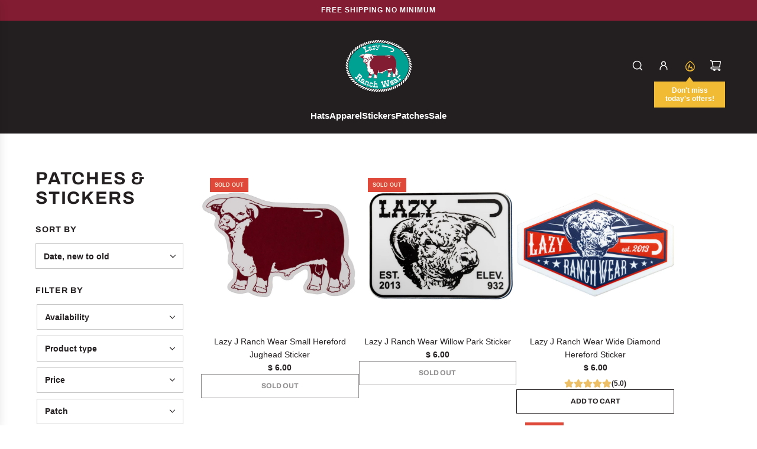

--- FILE ---
content_type: text/html; charset=utf-8
request_url: https://lazyjranchwear.com/collections/patches-stickers
body_size: 43629
content:
<!doctype html>
<html class="js" lang="en">
<head>
  <!-- Basic page needs ================================================== -->
  <meta charset="utf-8"><meta http-equiv="X-UA-Compatible" content="IE=edge"><link rel="preconnect" href="https://fonts.shopifycdn.com" crossorigin><link href="//lazyjranchwear.com/cdn/shop/t/33/assets/swiper-bundle.min.css?v=127370101718424465871756957219" rel="stylesheet" type="text/css" media="all" />
  <link href="//lazyjranchwear.com/cdn/shop/t/33/assets/photoswipe.min.css?v=165459975419098386681756957219" rel="stylesheet" type="text/css" media="all" />
  <link href="//lazyjranchwear.com/cdn/shop/t/33/assets/theme.min.css?v=167188844440389837451756982549" rel="stylesheet" type="text/css" media="all" />
  <link href="//lazyjranchwear.com/cdn/shop/t/33/assets/custom.css?v=43081304741746533311758535766" rel="stylesheet" type="text/css" media="all" />

  
    <link rel="shortcut icon" href="//lazyjranchwear.com/cdn/shop/files/Lazy_J_Favicon_46114ffa-72ca-4e33-911b-9540cfc427eb.png?crop=center&height=180&v=1759438297&width=180" type="image/png">
    <link rel="apple-touch-icon" sizes="180x180" href="//lazyjranchwear.com/cdn/shop/files/Lazy_J_Favicon_46114ffa-72ca-4e33-911b-9540cfc427eb.png?crop=center&height=180&v=1759438297&width=180">
    <link rel="apple-touch-icon-precomposed" sizes="180x180" href="//lazyjranchwear.com/cdn/shop/files/Lazy_J_Favicon_46114ffa-72ca-4e33-911b-9540cfc427eb.png?crop=center&height=180&v=1759438297&width=180">
    <link rel="icon" type="image/png" sizes="32x32" href="//lazyjranchwear.com/cdn/shop/files/Lazy_J_Favicon_46114ffa-72ca-4e33-911b-9540cfc427eb.png?crop=center&height=32&v=1759438297&width=32">
    <link rel="icon" type="image/png" sizes="194x194" href="//lazyjranchwear.com/cdn/shop/files/Lazy_J_Favicon_46114ffa-72ca-4e33-911b-9540cfc427eb.png?crop=center&height=194&v=1759438297&width=194">
    <link rel="icon" type="image/png" sizes="192x192" href="//lazyjranchwear.com/cdn/shop/files/Lazy_J_Favicon_46114ffa-72ca-4e33-911b-9540cfc427eb.png?crop=center&height=192&v=1759438297&width=192">
    <link rel="icon" type="image/png" sizes="16x16" href="//lazyjranchwear.com/cdn/shop/files/Lazy_J_Favicon_46114ffa-72ca-4e33-911b-9540cfc427eb.png?crop=center&height=16&v=1759438297&width=16">
  

    <link rel="preload" as="font" href="//lazyjranchwear.com/cdn/fonts/archivo/archivo_n7.651b020b3543640c100112be6f1c1b8e816c7f13.woff2" type="font/woff2" crossorigin>
    
<!-- Title and description ================================================== -->
  <title>
    Lazy J Patches &amp; Stickers &ndash; Lazy J Ranch Wear
  </title>

  

  <!-- Helpers ================================================== -->
  <!-- /snippets/social-meta-tags.liquid -->


<meta property="og:site_name" content="Lazy J Ranch Wear">
<meta property="og:url" content="https://lazyjranchwear.com/collections/patches-stickers">
<meta property="og:title" content="Patches & Stickers">
<meta property="og:type" content="product.group">
<meta property="og:description" content="Life is all about finding your style, pushing boundaries, and embracing new adventures. Whether you're playing a country music festival, horse and trailer headed to the rodeo, or just hanging out with friends, your hat is more than just an accessory—it's an extension of who you are. That's where Lazy J Ranch comes in.">

<meta property="og:image" content="http://lazyjranchwear.com/cdn/shop/files/newbuckle_no_rope_lazy_j_5b4ddf44-31cb-4fb0-a528-5680b6c7f8a0.png?v=1755893667">
<meta property="og:image:alt" content="Lazy J Ranch Wear">
<meta property="og:image:secure_url" content="https://lazyjranchwear.com/cdn/shop/files/newbuckle_no_rope_lazy_j_5b4ddf44-31cb-4fb0-a528-5680b6c7f8a0.png?v=1755893667">


<meta name="x:card" content="summary_large_image">
<meta name="x:title" content="Patches & Stickers">
<meta name="x:description" content="Life is all about finding your style, pushing boundaries, and embracing new adventures. Whether you're playing a country music festival, horse and trailer headed to the rodeo, or just hanging out with friends, your hat is more than just an accessory—it's an extension of who you are. That's where Lazy J Ranch comes in.">

  <link rel="canonical" href="https://lazyjranchwear.com/collections/patches-stickers"/>
  <meta name="viewport" content="width=device-width, initial-scale=1, shrink-to-fit=no">
  <meta name="theme-color" content="rgba(35 31 32 / 1.0)">

  <!-- CSS ================================================== -->
  <style>
/*============================================================================
  #Typography
==============================================================================*/






@font-face {
  font-family: Archivo;
  font-weight: 700;
  font-style: normal;
  font-display: swap;
  src: url("//lazyjranchwear.com/cdn/fonts/archivo/archivo_n7.651b020b3543640c100112be6f1c1b8e816c7f13.woff2") format("woff2"),
       url("//lazyjranchwear.com/cdn/fonts/archivo/archivo_n7.7e9106d320e6594976a7dcb57957f3e712e83c96.woff") format("woff");
}



  @font-face {
  font-family: Archivo;
  font-weight: 900;
  font-style: normal;
  font-display: swap;
  src: url("//lazyjranchwear.com/cdn/fonts/archivo/archivo_n9.12ef35357717c3acd7239d3022e73672d432a214.woff2") format("woff2"),
       url("//lazyjranchwear.com/cdn/fonts/archivo/archivo_n9.cffc189f178401fe59b57c7928184932512feaee.woff") format("woff");
}






  










/*============================================================================
  #General Variables
==============================================================================*/

:root {

  --font-weight-normal: 700;
  --font-weight-bold: 700;
  --font-weight-header-bold: 900;

  --header-font-stack: Archivo, sans-serif;
  --header-font-weight: 700;
  --header-font-style: normal;
  --header-text-size: 24;
  --header-text-size-px: 24px;
  --header-mobile-text-size-px: 22px;

  --header-font-case: normal;
  --header-font-size: 15;
  --header-font-size-px: 15px;

  --heading-spacing: 0.06em;
  --heading-line-height: 1.1;
  --heading-font-case: uppercase;
  --heading-font-stack: FontDrop;

  --body-font-stack: Helvetica, Arial, sans-serif;
  --body-font-weight: 700;
  --body-font-style: normal;

  --button-font-stack: Archivo, sans-serif;
  --button-font-weight: 700;
  --button-font-style: normal;

  --label-font-stack: Archivo, sans-serif;
  --label-font-weight: 700;
  --label-font-style: normal;
  --label-font-case: uppercase;
  --label-spacing: 1px;

  --navigation-font-stack: Archivo, sans-serif;
  --navigation-font-weight: 700;
  --navigation-font-style: normal;
  --navigation-font-letter-spacing: 0px;

  --base-font-size-int: 14;
  --base-font-size: 14px;

  --body-font-size-12-to-em: 0.86em;
  --body-font-size-16-to-em: 1.14em;
  --body-font-size-22-to-em: 1.57em;
  --body-font-size-28-to-em: 2.0em;
  --body-font-size-36-to-em: 2.57em;

  /* Heading Sizes */

  
  --h1-size: 30px;
  --h2-size: 24px;
  --h3-size: 21px;
  --h4-size: 18px;
  --h5-size: 16px;
  --h6-size: 16px;

  --sale-badge-color: rgba(35 31 32 / 1.0);
  --sold-out-badge-color: rgba(223 73 58 / 1.0);
  --custom-badge-color: rgba(0 167 157 / 1.0);
  --preorder-badge-color: rgba(55 54 68 / 1.0);
  --countdown-badge-color: rgba(73 73 73 / 1.0);
  --badge-font-color: rgba(249 237 218 / 1.0);

  --primary-btn-text-color: rgba(255 255 255 / 1.0);
  --primary-btn-text-color-opacity50: color-mix(in srgb, var(--primary-btn-text-color), transparent 50%);
  --primary-btn-bg-color: rgba(35 31 32 / 1.0);
  --primary-btn-bg-color-opacity50: color-mix(in srgb, var(--primary-btn-bg-color), transparent 50%);

  --button-text-case: uppercase;
  --button-font-size: 12;
  --button-font-size-px: 12px;
  --button-text-spacing-px: 0px;

  
    --text-line-clamp: 2;
  

  

  --text-color: rgba(35 31 32 / 1.0);
  --text-color-transparent05: color-mix(in srgb, var(--text-color), transparent 95%);
  --text-color-transparent10: color-mix(in srgb, var(--text-color), transparent 90%);
  --text-color-transparent15: color-mix(in srgb, var(--text-color), transparent 85%);
  --text-color-transparent25: color-mix(in srgb, var(--text-color), transparent 75%);
  --text-color-transparent30: color-mix(in srgb, var(--text-color), transparent 70%);
  --text-color-transparent40: color-mix(in srgb, var(--text-color), transparent 60%);
  --text-color-transparent50: color-mix(in srgb, var(--text-color), transparent 50%);
  --text-color-transparent5: color-mix(in srgb, var(--text-color), transparent 50%);
  --text-color-transparent6: color-mix(in srgb, var(--text-color), transparent 40%);
  --text-color-transparent7: color-mix(in srgb, var(--text-color), transparent 30%);
  --text-color-transparent8: color-mix(in srgb, var(--text-color), transparent 20%);

  
    --heading-xl-font-size: 24px;
    --heading-l-font-size: 22px;
    --subheading-font-size: 16px;
  

  
    --small-body-font-size: 12px;
  

  --link-color: rgba(35 31 32 / 1.0);
  --on-sale-color: rgba(223 73 58 / 1.0);

  --body-color: rgba(255 255 255 / 1.0);
  --body-color-darken10: #e6e6e6;
  --body-color-transparent00: color-mix(in srgb, var(--body-color), transparent 100%);
  --body-color-transparent40: color-mix(in srgb, var(--body-color), transparent 60%);
  --body-color-transparent50: color-mix(in srgb, var(--body-color), transparent 50%);
  --body-color-transparent90: color-mix(in srgb, var(--body-color), transparent 10%);

  --body-overlay-color: color-mix(in srgb, var(--body-color-darken10), transparent 30%);

  --body-secondary-color: rgba(249 237 218 / 1.0);
  --body-secondary-color-transparent00: color-mix(in srgb, var(--body-secondary-color), transparent 100%);
  --body-secondary-color-darken05: color-mix(in srgb, var(--body-secondary-color), transparent 95%);

  --color-primary-background: #ffffff;
  --color-primary-background-rgb: 255, 255, 255;
  --color-secondary-background: rgba(249 237 218 / 1.0);

  --border-color: rgba(35, 31, 32, 0.25);
  --link-border-color: color-mix(in srgb, var(--link-color), transparent 50%);
  --border-color-darken10: #080707;
  --view-in-space-button-background: #f3f1f2;

  --header-color: rgba(35 31 32 / 1.0);
  --header-color-darken5-filter: #151314;
  --header-color-darken5: color-mix(in srgb, var(--header-color-darken5-filter), transparent 0%);

  --header-border-color: rgba(249 237 218 / 1.0);

  --announcement-text-size: 12px;
  --announcement-text-spacing: 1px;

  --logo-font-size: 20px;

  --overlay-header-text-color: rgba(255 255 255 / 1.0);
  --nav-text-color: rgba(255 255 255 / 1.0);
  --nav-text-color-transparent5: color-mix(in srgb, var(--nav-text-color), transparent 95%);
  --nav-text-color-transparent10: color-mix(in srgb, var(--nav-text-color), transparent 90%);
  --nav-text-color-transparent30: color-mix(in srgb, var(--nav-text-color), transparent 70%);
  --nav-text-color-transparent50: color-mix(in srgb, var(--nav-text-color), transparent 50%);

  --nav-text-hover: rgba(76 88 106 / 1.0);

  --color-scheme-light-background: rgba(249 237 218 / 1.0);
  --color-scheme-light-background-transparent40: color-mix(in srgb, var(--color-scheme-light-background), transparent 60%);
  --color-scheme-light-background-transparent50: color-mix(in srgb, var(--color-scheme-light-background), transparent 50%);
  --color-scheme-light-background-rgb: 249, 237, 218;

  --color-scheme-light-text: rgba(76 88 106 / 1.0);
  --color-scheme-light-text-transparent10: color-mix(in srgb, var(--color-scheme-light-text), transparent 90%);
  --color-scheme-light-text-transparent25: color-mix(in srgb, var(--color-scheme-light-text), transparent 75%);
  --color-scheme-light-text-transparent40: color-mix(in srgb, var(--color-scheme-light-text), transparent 60%);
  --color-scheme-light-text-transparent50: color-mix(in srgb, var(--color-scheme-light-text), transparent 50%);
  --color-scheme-light-text-transparent60: color-mix(in srgb, var(--color-scheme-light-text), transparent 40%);
  --color-scheme-light-text-transparent80: color-mix(in srgb, var(--color-scheme-light-text), transparent 20%);

  --color-scheme-feature-background: rgba(130 28 50 / 1.0);
  --color-scheme-feature-background-transparent40: color-mix(in srgb, var(--color-scheme-feature-background), transparent 60%);
  --color-scheme-feature-background-transparent50: color-mix(in srgb, var(--color-scheme-feature-background), transparent 50%);
  --color-scheme-feature-background-rgb: 130, 28, 50;

  --color-scheme-feature-text: rgba(249 237 218 / 1.0);
  --color-scheme-feature-text-transparent10: color-mix(in srgb, var(--color-scheme-feature-text), transparent 90%);
  --color-scheme-feature-text-transparent25: color-mix(in srgb, var(--color-scheme-feature-text), transparent 75%);
  --color-scheme-feature-text-transparent40: color-mix(in srgb, var(--color-scheme-feature-text), transparent 60%);
  --color-scheme-feature-text-transparent50: color-mix(in srgb, var(--color-scheme-feature-text), transparent 50%);
  --color-scheme-feature-text-transparent60: color-mix(in srgb, var(--color-scheme-feature-text), transparent 40%);
  --color-scheme-feature-text-transparent80: color-mix(in srgb, var(--color-scheme-feature-text), transparent 20%);

  --homepage-sections-accent-secondary-color-transparent60: color-mix(in srgb, var(--color-scheme-feature-text), transparent 40%);

  --color-scheme-dark-background: rgba(35 31 32 / 1.0);
  --color-scheme-dark-background-transparent40: color-mix(in srgb, var(--color-scheme-dark-background), transparent 60%);
  --color-scheme-dark-background-transparent50: color-mix(in srgb, var(--color-scheme-dark-background), transparent 50%);
  --color-scheme-dark-background-rgb: 35, 31, 32;

  --color-scheme-dark-text: rgba(255 255 255 / 1.0);
  --color-scheme-dark-text-transparent10: color-mix(in srgb, var(--color-scheme-dark-text), transparent 90%);
  --color-scheme-dark-text-transparent25: color-mix(in srgb, var(--color-scheme-dark-text), transparent 75%);
  --color-scheme-dark-text-transparent40: color-mix(in srgb, var(--color-scheme-dark-text), transparent 60%);
  --color-scheme-dark-text-transparent50: color-mix(in srgb, var(--color-scheme-dark-text), transparent 50%);
  --color-scheme-dark-text-transparent60: color-mix(in srgb, var(--color-scheme-dark-text), transparent 40%);
  --color-scheme-dark-text-transparent80: color-mix(in srgb, var(--color-scheme-dark-text), transparent 20%);

  --filter-bg-color: rgba(35, 31, 32, 0.1);

  --menu-drawer-color: rgba(255 255 255 / 1.0);
  --menu-drawer-text-color: rgba(35 31 32 / 1.0);
  --menu-drawer-text-color-transparent10: color-mix(in srgb, var(--menu-drawer-text-color), transparent 90%);
  --menu-drawer-text-color-transparent30: color-mix(in srgb, var(--menu-drawer-text-color), transparent 70%);
  --menu-drawer-border-color: color-mix(in srgb, var(--menu-drawer-text-color), transparent 75%);
  --menu-drawer-text-hover-color: rgba(76 88 106 / 1.0);

  --cart-drawer-color: rgba(255 255 255 / 1.0);
  --cart-drawer-color-transparent50: color-mix(in srgb, var(--cart-drawer-color), transparent 50%);
  --cart-drawer-text-color: rgba(35 31 32 / 1.0);
  --cart-drawer-text-color-transparent10: color-mix(in srgb, var(--cart-drawer-text-color), transparent 90%);
  --cart-drawer-text-color-transparent25: color-mix(in srgb, var(--cart-drawer-text-color), transparent 75%);
  --cart-drawer-text-color-transparent40: color-mix(in srgb, var(--cart-drawer-text-color), transparent 60%);
  --cart-drawer-text-color-transparent50: color-mix(in srgb, var(--cart-drawer-text-color), transparent 50%);
  --cart-drawer-text-color-transparent70: color-mix(in srgb, var(--cart-drawer-text-color), transparent 30%);
  --cart-drawer-border-color: color-mix(in srgb, var(--cart-drawer-text-color), transparent 75%);

  --success-color: #28a745;
  --error-color: #DC3545;
  --warning-color: #EB9247;

  /* Shop Pay Installments variables */
  --color-body: rgba(249 237 218 / 1.0);
  --color-bg: rgba(249 237 218 / 1.0);

  /* Checkbox */
  --checkbox-size: 16px;
  --inline-icon-size: 16px;
  --line-height-base: 1.6;

  /* Grid spacing */
  --grid-spacing: 40px;
  
    --grid-spacing-tight: 10px;
    --grid-spacing-loose: 40px;
  

  /* Border radius */
  --block-border-radius: 0;
  --input-border-radius: 0;
  --thumbnail-border-radius: 0;
  --badge-border-radius: 0;
  

  --swatch-border-radius: 0;
  
    --swatch-border-radius: 50%;
  
}
</style>

  <style data-shopify>
  @import url('https://fonts.googleapis.com/css2?family=Archivo:ital,wght@0,100..900;1,100..900&family=Lato:ital,wght@0,100;0,300;0,400;0,700;0,900;1,100;1,300;1,400;1,700;1,900&family=Rowdies:wght@300;400;700&display=swap');
  /* font-family: "Rowdies", sans-serif;
     font-family: "Lato", sans-serif;
     font-family: "Archivo", sans-serif; */
    *,
    *::before,
    *::after {
      box-sizing: inherit;
    }

    html {
      box-sizing: border-box;
      background-color: var(--body-color);
      height: 100%;
      margin: 0;
    }

    body {
      background-color: var(--body-color);
      min-height: 100%;
      margin: 0;
      display: grid;
      grid-template-rows: auto auto 1fr auto;
      grid-template-columns: 100%;
      overflow-x: hidden;
    }

    .sr-only {
      position: absolute;
      width: 1px;
      height: 1px;
      padding: 0;
      margin: -1px;
      overflow: hidden;
      clip: rect(0, 0, 0, 0);
      border: 0;
    }

    .sr-only-focusable:active, .sr-only-focusable:focus {
      position: static;
      width: auto;
      height: auto;
      margin: 0;
      overflow: visible;
      clip: auto;
    }
  </style>

  <!-- Header hook for plugins ================================================== -->
  <script>window.performance && window.performance.mark && window.performance.mark('shopify.content_for_header.start');</script><meta name="facebook-domain-verification" content="fzfbxcx2tgpekr57c5d23f8k88uh7g">
<meta name="facebook-domain-verification" content="fl573pgz5amzgcuk9d2g47le0nrp5b">
<meta name="facebook-domain-verification" content="3da1o75qw70up7q4jx9hxh7b8fcriq">
<meta name="google-site-verification" content="hZKPWEd7qGQj5_thMQhX7qupni_rGhLPnBc5vf0_lLg">
<meta id="shopify-digital-wallet" name="shopify-digital-wallet" content="/10049530/digital_wallets/dialog">
<meta name="shopify-checkout-api-token" content="e4af28eff28e6a73b5e17db2e5c60137">
<meta id="in-context-paypal-metadata" data-shop-id="10049530" data-venmo-supported="false" data-environment="production" data-locale="en_US" data-paypal-v4="true" data-currency="USD">
<link rel="alternate" type="application/atom+xml" title="Feed" href="/collections/patches-stickers.atom" />
<link rel="alternate" type="application/json+oembed" href="https://lazyjranchwear.com/collections/patches-stickers.oembed">
<script async="async" src="/checkouts/internal/preloads.js?locale=en-US"></script>
<link rel="preconnect" href="https://shop.app" crossorigin="anonymous">
<script async="async" src="https://shop.app/checkouts/internal/preloads.js?locale=en-US&shop_id=10049530" crossorigin="anonymous"></script>
<script id="apple-pay-shop-capabilities" type="application/json">{"shopId":10049530,"countryCode":"US","currencyCode":"USD","merchantCapabilities":["supports3DS"],"merchantId":"gid:\/\/shopify\/Shop\/10049530","merchantName":"Lazy J Ranch Wear","requiredBillingContactFields":["postalAddress","email","phone"],"requiredShippingContactFields":["postalAddress","email","phone"],"shippingType":"shipping","supportedNetworks":["visa","masterCard","amex","discover","elo","jcb"],"total":{"type":"pending","label":"Lazy J Ranch Wear","amount":"1.00"},"shopifyPaymentsEnabled":true,"supportsSubscriptions":true}</script>
<script id="shopify-features" type="application/json">{"accessToken":"e4af28eff28e6a73b5e17db2e5c60137","betas":["rich-media-storefront-analytics"],"domain":"lazyjranchwear.com","predictiveSearch":true,"shopId":10049530,"locale":"en"}</script>
<script>var Shopify = Shopify || {};
Shopify.shop = "lazyjranchwear.myshopify.com";
Shopify.locale = "en";
Shopify.currency = {"active":"USD","rate":"1.0"};
Shopify.country = "US";
Shopify.theme = {"name":"Lazy J 11\/25\/25","id":137084665955,"schema_name":"Capital","schema_version":"35.0.0","theme_store_id":812,"role":"main"};
Shopify.theme.handle = "null";
Shopify.theme.style = {"id":null,"handle":null};
Shopify.cdnHost = "lazyjranchwear.com/cdn";
Shopify.routes = Shopify.routes || {};
Shopify.routes.root = "/";</script>
<script type="module">!function(o){(o.Shopify=o.Shopify||{}).modules=!0}(window);</script>
<script>!function(o){function n(){var o=[];function n(){o.push(Array.prototype.slice.apply(arguments))}return n.q=o,n}var t=o.Shopify=o.Shopify||{};t.loadFeatures=n(),t.autoloadFeatures=n()}(window);</script>
<script>
  window.ShopifyPay = window.ShopifyPay || {};
  window.ShopifyPay.apiHost = "shop.app\/pay";
  window.ShopifyPay.redirectState = null;
</script>
<script id="shop-js-analytics" type="application/json">{"pageType":"collection"}</script>
<script defer="defer" async type="module" src="//lazyjranchwear.com/cdn/shopifycloud/shop-js/modules/v2/client.init-shop-cart-sync_BdyHc3Nr.en.esm.js"></script>
<script defer="defer" async type="module" src="//lazyjranchwear.com/cdn/shopifycloud/shop-js/modules/v2/chunk.common_Daul8nwZ.esm.js"></script>
<script type="module">
  await import("//lazyjranchwear.com/cdn/shopifycloud/shop-js/modules/v2/client.init-shop-cart-sync_BdyHc3Nr.en.esm.js");
await import("//lazyjranchwear.com/cdn/shopifycloud/shop-js/modules/v2/chunk.common_Daul8nwZ.esm.js");

  window.Shopify.SignInWithShop?.initShopCartSync?.({"fedCMEnabled":true,"windoidEnabled":true});

</script>
<script>
  window.Shopify = window.Shopify || {};
  if (!window.Shopify.featureAssets) window.Shopify.featureAssets = {};
  window.Shopify.featureAssets['shop-js'] = {"shop-cart-sync":["modules/v2/client.shop-cart-sync_QYOiDySF.en.esm.js","modules/v2/chunk.common_Daul8nwZ.esm.js"],"init-fed-cm":["modules/v2/client.init-fed-cm_DchLp9rc.en.esm.js","modules/v2/chunk.common_Daul8nwZ.esm.js"],"shop-button":["modules/v2/client.shop-button_OV7bAJc5.en.esm.js","modules/v2/chunk.common_Daul8nwZ.esm.js"],"init-windoid":["modules/v2/client.init-windoid_DwxFKQ8e.en.esm.js","modules/v2/chunk.common_Daul8nwZ.esm.js"],"shop-cash-offers":["modules/v2/client.shop-cash-offers_DWtL6Bq3.en.esm.js","modules/v2/chunk.common_Daul8nwZ.esm.js","modules/v2/chunk.modal_CQq8HTM6.esm.js"],"shop-toast-manager":["modules/v2/client.shop-toast-manager_CX9r1SjA.en.esm.js","modules/v2/chunk.common_Daul8nwZ.esm.js"],"init-shop-email-lookup-coordinator":["modules/v2/client.init-shop-email-lookup-coordinator_UhKnw74l.en.esm.js","modules/v2/chunk.common_Daul8nwZ.esm.js"],"pay-button":["modules/v2/client.pay-button_DzxNnLDY.en.esm.js","modules/v2/chunk.common_Daul8nwZ.esm.js"],"avatar":["modules/v2/client.avatar_BTnouDA3.en.esm.js"],"init-shop-cart-sync":["modules/v2/client.init-shop-cart-sync_BdyHc3Nr.en.esm.js","modules/v2/chunk.common_Daul8nwZ.esm.js"],"shop-login-button":["modules/v2/client.shop-login-button_D8B466_1.en.esm.js","modules/v2/chunk.common_Daul8nwZ.esm.js","modules/v2/chunk.modal_CQq8HTM6.esm.js"],"init-customer-accounts-sign-up":["modules/v2/client.init-customer-accounts-sign-up_C8fpPm4i.en.esm.js","modules/v2/client.shop-login-button_D8B466_1.en.esm.js","modules/v2/chunk.common_Daul8nwZ.esm.js","modules/v2/chunk.modal_CQq8HTM6.esm.js"],"init-shop-for-new-customer-accounts":["modules/v2/client.init-shop-for-new-customer-accounts_CVTO0Ztu.en.esm.js","modules/v2/client.shop-login-button_D8B466_1.en.esm.js","modules/v2/chunk.common_Daul8nwZ.esm.js","modules/v2/chunk.modal_CQq8HTM6.esm.js"],"init-customer-accounts":["modules/v2/client.init-customer-accounts_dRgKMfrE.en.esm.js","modules/v2/client.shop-login-button_D8B466_1.en.esm.js","modules/v2/chunk.common_Daul8nwZ.esm.js","modules/v2/chunk.modal_CQq8HTM6.esm.js"],"shop-follow-button":["modules/v2/client.shop-follow-button_CkZpjEct.en.esm.js","modules/v2/chunk.common_Daul8nwZ.esm.js","modules/v2/chunk.modal_CQq8HTM6.esm.js"],"lead-capture":["modules/v2/client.lead-capture_BntHBhfp.en.esm.js","modules/v2/chunk.common_Daul8nwZ.esm.js","modules/v2/chunk.modal_CQq8HTM6.esm.js"],"checkout-modal":["modules/v2/client.checkout-modal_CfxcYbTm.en.esm.js","modules/v2/chunk.common_Daul8nwZ.esm.js","modules/v2/chunk.modal_CQq8HTM6.esm.js"],"shop-login":["modules/v2/client.shop-login_Da4GZ2H6.en.esm.js","modules/v2/chunk.common_Daul8nwZ.esm.js","modules/v2/chunk.modal_CQq8HTM6.esm.js"],"payment-terms":["modules/v2/client.payment-terms_MV4M3zvL.en.esm.js","modules/v2/chunk.common_Daul8nwZ.esm.js","modules/v2/chunk.modal_CQq8HTM6.esm.js"]};
</script>
<script>(function() {
  var isLoaded = false;
  function asyncLoad() {
    if (isLoaded) return;
    isLoaded = true;
    var urls = ["https:\/\/shopify-widget.route.com\/shopify.widget.js?shop=lazyjranchwear.myshopify.com","https:\/\/loox.io\/widget\/UHhB3BuznP\/loox.1723783714161.js?shop=lazyjranchwear.myshopify.com"];
    for (var i = 0; i < urls.length; i++) {
      var s = document.createElement('script');
      s.type = 'text/javascript';
      s.async = true;
      s.src = urls[i];
      var x = document.getElementsByTagName('script')[0];
      x.parentNode.insertBefore(s, x);
    }
  };
  if(window.attachEvent) {
    window.attachEvent('onload', asyncLoad);
  } else {
    window.addEventListener('load', asyncLoad, false);
  }
})();</script>
<script id="__st">var __st={"a":10049530,"offset":-21600,"reqid":"a5a672f7-4db9-4767-8427-884f292dd632-1769008962","pageurl":"lazyjranchwear.com\/collections\/patches-stickers","u":"f66869eeebbc","p":"collection","rtyp":"collection","rid":62296653923};</script>
<script>window.ShopifyPaypalV4VisibilityTracking = true;</script>
<script id="form-persister">!function(){'use strict';const t='contact',e='new_comment',n=[[t,t],['blogs',e],['comments',e],[t,'customer']],o='password',r='form_key',c=['recaptcha-v3-token','g-recaptcha-response','h-captcha-response',o],s=()=>{try{return window.sessionStorage}catch{return}},i='__shopify_v',u=t=>t.elements[r],a=function(){const t=[...n].map((([t,e])=>`form[action*='/${t}']:not([data-nocaptcha='true']) input[name='form_type'][value='${e}']`)).join(',');var e;return e=t,()=>e?[...document.querySelectorAll(e)].map((t=>t.form)):[]}();function m(t){const e=u(t);a().includes(t)&&(!e||!e.value)&&function(t){try{if(!s())return;!function(t){const e=s();if(!e)return;const n=u(t);if(!n)return;const o=n.value;o&&e.removeItem(o)}(t);const e=Array.from(Array(32),(()=>Math.random().toString(36)[2])).join('');!function(t,e){u(t)||t.append(Object.assign(document.createElement('input'),{type:'hidden',name:r})),t.elements[r].value=e}(t,e),function(t,e){const n=s();if(!n)return;const r=[...t.querySelectorAll(`input[type='${o}']`)].map((({name:t})=>t)),u=[...c,...r],a={};for(const[o,c]of new FormData(t).entries())u.includes(o)||(a[o]=c);n.setItem(e,JSON.stringify({[i]:1,action:t.action,data:a}))}(t,e)}catch(e){console.error('failed to persist form',e)}}(t)}const f=t=>{if('true'===t.dataset.persistBound)return;const e=function(t,e){const n=function(t){return'function'==typeof t.submit?t.submit:HTMLFormElement.prototype.submit}(t).bind(t);return function(){let t;return()=>{t||(t=!0,(()=>{try{e(),n()}catch(t){(t=>{console.error('form submit failed',t)})(t)}})(),setTimeout((()=>t=!1),250))}}()}(t,(()=>{m(t)}));!function(t,e){if('function'==typeof t.submit&&'function'==typeof e)try{t.submit=e}catch{}}(t,e),t.addEventListener('submit',(t=>{t.preventDefault(),e()})),t.dataset.persistBound='true'};!function(){function t(t){const e=(t=>{const e=t.target;return e instanceof HTMLFormElement?e:e&&e.form})(t);e&&m(e)}document.addEventListener('submit',t),document.addEventListener('DOMContentLoaded',(()=>{const e=a();for(const t of e)f(t);var n;n=document.body,new window.MutationObserver((t=>{for(const e of t)if('childList'===e.type&&e.addedNodes.length)for(const t of e.addedNodes)1===t.nodeType&&'FORM'===t.tagName&&a().includes(t)&&f(t)})).observe(n,{childList:!0,subtree:!0,attributes:!1}),document.removeEventListener('submit',t)}))}()}();</script>
<script integrity="sha256-4kQ18oKyAcykRKYeNunJcIwy7WH5gtpwJnB7kiuLZ1E=" data-source-attribution="shopify.loadfeatures" defer="defer" src="//lazyjranchwear.com/cdn/shopifycloud/storefront/assets/storefront/load_feature-a0a9edcb.js" crossorigin="anonymous"></script>
<script crossorigin="anonymous" defer="defer" src="//lazyjranchwear.com/cdn/shopifycloud/storefront/assets/shopify_pay/storefront-65b4c6d7.js?v=20250812"></script>
<script data-source-attribution="shopify.dynamic_checkout.dynamic.init">var Shopify=Shopify||{};Shopify.PaymentButton=Shopify.PaymentButton||{isStorefrontPortableWallets:!0,init:function(){window.Shopify.PaymentButton.init=function(){};var t=document.createElement("script");t.src="https://lazyjranchwear.com/cdn/shopifycloud/portable-wallets/latest/portable-wallets.en.js",t.type="module",document.head.appendChild(t)}};
</script>
<script data-source-attribution="shopify.dynamic_checkout.buyer_consent">
  function portableWalletsHideBuyerConsent(e){var t=document.getElementById("shopify-buyer-consent"),n=document.getElementById("shopify-subscription-policy-button");t&&n&&(t.classList.add("hidden"),t.setAttribute("aria-hidden","true"),n.removeEventListener("click",e))}function portableWalletsShowBuyerConsent(e){var t=document.getElementById("shopify-buyer-consent"),n=document.getElementById("shopify-subscription-policy-button");t&&n&&(t.classList.remove("hidden"),t.removeAttribute("aria-hidden"),n.addEventListener("click",e))}window.Shopify?.PaymentButton&&(window.Shopify.PaymentButton.hideBuyerConsent=portableWalletsHideBuyerConsent,window.Shopify.PaymentButton.showBuyerConsent=portableWalletsShowBuyerConsent);
</script>
<script data-source-attribution="shopify.dynamic_checkout.cart.bootstrap">document.addEventListener("DOMContentLoaded",(function(){function t(){return document.querySelector("shopify-accelerated-checkout-cart, shopify-accelerated-checkout")}if(t())Shopify.PaymentButton.init();else{new MutationObserver((function(e,n){t()&&(Shopify.PaymentButton.init(),n.disconnect())})).observe(document.body,{childList:!0,subtree:!0})}}));
</script>
<link id="shopify-accelerated-checkout-styles" rel="stylesheet" media="screen" href="https://lazyjranchwear.com/cdn/shopifycloud/portable-wallets/latest/accelerated-checkout-backwards-compat.css" crossorigin="anonymous">
<style id="shopify-accelerated-checkout-cart">
        #shopify-buyer-consent {
  margin-top: 1em;
  display: inline-block;
  width: 100%;
}

#shopify-buyer-consent.hidden {
  display: none;
}

#shopify-subscription-policy-button {
  background: none;
  border: none;
  padding: 0;
  text-decoration: underline;
  font-size: inherit;
  cursor: pointer;
}

#shopify-subscription-policy-button::before {
  box-shadow: none;
}

      </style>

<script>window.performance && window.performance.mark && window.performance.mark('shopify.content_for_header.end');</script>

  <script defer src="//lazyjranchwear.com/cdn/shop/t/33/assets/eventBus.js?v=100401504747444416941756957219"></script>

  <script type="text/javascript">
		window.wetheme = {
			name: 'Flow',
			webcomponentRegistry: {
        registry: {},
				checkScriptLoaded: function(key) {
					return window.wetheme.webcomponentRegistry.registry[key] ? true : false
				},
        register: function(registration) {
            if(!window.wetheme.webcomponentRegistry.checkScriptLoaded(registration.key)) {
              window.wetheme.webcomponentRegistry.registry[registration.key] = registration
            }
        }
      }
    };
	</script>

  

  
<!-- BEGIN app block: shopify://apps/klaviyo-email-marketing-sms/blocks/klaviyo-onsite-embed/2632fe16-c075-4321-a88b-50b567f42507 -->












  <script async src="https://static.klaviyo.com/onsite/js/Y35SeQ/klaviyo.js?company_id=Y35SeQ"></script>
  <script>!function(){if(!window.klaviyo){window._klOnsite=window._klOnsite||[];try{window.klaviyo=new Proxy({},{get:function(n,i){return"push"===i?function(){var n;(n=window._klOnsite).push.apply(n,arguments)}:function(){for(var n=arguments.length,o=new Array(n),w=0;w<n;w++)o[w]=arguments[w];var t="function"==typeof o[o.length-1]?o.pop():void 0,e=new Promise((function(n){window._klOnsite.push([i].concat(o,[function(i){t&&t(i),n(i)}]))}));return e}}})}catch(n){window.klaviyo=window.klaviyo||[],window.klaviyo.push=function(){var n;(n=window._klOnsite).push.apply(n,arguments)}}}}();</script>

  




  <script>
    window.klaviyoReviewsProductDesignMode = false
  </script>







<!-- END app block --><!-- BEGIN app block: shopify://apps/stape-conversion-tracking/blocks/gtm/7e13c847-7971-409d-8fe0-29ec14d5f048 --><script>
  window.lsData = {};
  window.dataLayer = window.dataLayer || [];
  window.addEventListener("message", (event) => {
    if (event.data?.event) {
      window.dataLayer.push(event.data);
    }
  });
  window.dataShopStape = {
    shop: "lazyjranchwear.com",
    shopId: "10049530",
  }
</script>

<!-- END app block --><!-- BEGIN app block: shopify://apps/frequently-bought/blocks/app-embed-block/b1a8cbea-c844-4842-9529-7c62dbab1b1f --><script>
    window.codeblackbelt = window.codeblackbelt || {};
    window.codeblackbelt.shop = window.codeblackbelt.shop || 'lazyjranchwear.myshopify.com';
    </script><script src="//cdn.codeblackbelt.com/widgets/frequently-bought-together/bootstrap.min.js?version=2026012109-0600" async></script>
 <!-- END app block --><script src="https://cdn.shopify.com/extensions/019b8ed3-90b4-7b95-8e01-aa6b35f1be2e/stape-remix-29/assets/widget.js" type="text/javascript" defer="defer"></script>
<link href="https://monorail-edge.shopifysvc.com" rel="dns-prefetch">
<script>(function(){if ("sendBeacon" in navigator && "performance" in window) {try {var session_token_from_headers = performance.getEntriesByType('navigation')[0].serverTiming.find(x => x.name == '_s').description;} catch {var session_token_from_headers = undefined;}var session_cookie_matches = document.cookie.match(/_shopify_s=([^;]*)/);var session_token_from_cookie = session_cookie_matches && session_cookie_matches.length === 2 ? session_cookie_matches[1] : "";var session_token = session_token_from_headers || session_token_from_cookie || "";function handle_abandonment_event(e) {var entries = performance.getEntries().filter(function(entry) {return /monorail-edge.shopifysvc.com/.test(entry.name);});if (!window.abandonment_tracked && entries.length === 0) {window.abandonment_tracked = true;var currentMs = Date.now();var navigation_start = performance.timing.navigationStart;var payload = {shop_id: 10049530,url: window.location.href,navigation_start,duration: currentMs - navigation_start,session_token,page_type: "collection"};window.navigator.sendBeacon("https://monorail-edge.shopifysvc.com/v1/produce", JSON.stringify({schema_id: "online_store_buyer_site_abandonment/1.1",payload: payload,metadata: {event_created_at_ms: currentMs,event_sent_at_ms: currentMs}}));}}window.addEventListener('pagehide', handle_abandonment_event);}}());</script>
<script id="web-pixels-manager-setup">(function e(e,d,r,n,o){if(void 0===o&&(o={}),!Boolean(null===(a=null===(i=window.Shopify)||void 0===i?void 0:i.analytics)||void 0===a?void 0:a.replayQueue)){var i,a;window.Shopify=window.Shopify||{};var t=window.Shopify;t.analytics=t.analytics||{};var s=t.analytics;s.replayQueue=[],s.publish=function(e,d,r){return s.replayQueue.push([e,d,r]),!0};try{self.performance.mark("wpm:start")}catch(e){}var l=function(){var e={modern:/Edge?\/(1{2}[4-9]|1[2-9]\d|[2-9]\d{2}|\d{4,})\.\d+(\.\d+|)|Firefox\/(1{2}[4-9]|1[2-9]\d|[2-9]\d{2}|\d{4,})\.\d+(\.\d+|)|Chrom(ium|e)\/(9{2}|\d{3,})\.\d+(\.\d+|)|(Maci|X1{2}).+ Version\/(15\.\d+|(1[6-9]|[2-9]\d|\d{3,})\.\d+)([,.]\d+|)( \(\w+\)|)( Mobile\/\w+|) Safari\/|Chrome.+OPR\/(9{2}|\d{3,})\.\d+\.\d+|(CPU[ +]OS|iPhone[ +]OS|CPU[ +]iPhone|CPU IPhone OS|CPU iPad OS)[ +]+(15[._]\d+|(1[6-9]|[2-9]\d|\d{3,})[._]\d+)([._]\d+|)|Android:?[ /-](13[3-9]|1[4-9]\d|[2-9]\d{2}|\d{4,})(\.\d+|)(\.\d+|)|Android.+Firefox\/(13[5-9]|1[4-9]\d|[2-9]\d{2}|\d{4,})\.\d+(\.\d+|)|Android.+Chrom(ium|e)\/(13[3-9]|1[4-9]\d|[2-9]\d{2}|\d{4,})\.\d+(\.\d+|)|SamsungBrowser\/([2-9]\d|\d{3,})\.\d+/,legacy:/Edge?\/(1[6-9]|[2-9]\d|\d{3,})\.\d+(\.\d+|)|Firefox\/(5[4-9]|[6-9]\d|\d{3,})\.\d+(\.\d+|)|Chrom(ium|e)\/(5[1-9]|[6-9]\d|\d{3,})\.\d+(\.\d+|)([\d.]+$|.*Safari\/(?![\d.]+ Edge\/[\d.]+$))|(Maci|X1{2}).+ Version\/(10\.\d+|(1[1-9]|[2-9]\d|\d{3,})\.\d+)([,.]\d+|)( \(\w+\)|)( Mobile\/\w+|) Safari\/|Chrome.+OPR\/(3[89]|[4-9]\d|\d{3,})\.\d+\.\d+|(CPU[ +]OS|iPhone[ +]OS|CPU[ +]iPhone|CPU IPhone OS|CPU iPad OS)[ +]+(10[._]\d+|(1[1-9]|[2-9]\d|\d{3,})[._]\d+)([._]\d+|)|Android:?[ /-](13[3-9]|1[4-9]\d|[2-9]\d{2}|\d{4,})(\.\d+|)(\.\d+|)|Mobile Safari.+OPR\/([89]\d|\d{3,})\.\d+\.\d+|Android.+Firefox\/(13[5-9]|1[4-9]\d|[2-9]\d{2}|\d{4,})\.\d+(\.\d+|)|Android.+Chrom(ium|e)\/(13[3-9]|1[4-9]\d|[2-9]\d{2}|\d{4,})\.\d+(\.\d+|)|Android.+(UC? ?Browser|UCWEB|U3)[ /]?(15\.([5-9]|\d{2,})|(1[6-9]|[2-9]\d|\d{3,})\.\d+)\.\d+|SamsungBrowser\/(5\.\d+|([6-9]|\d{2,})\.\d+)|Android.+MQ{2}Browser\/(14(\.(9|\d{2,})|)|(1[5-9]|[2-9]\d|\d{3,})(\.\d+|))(\.\d+|)|K[Aa][Ii]OS\/(3\.\d+|([4-9]|\d{2,})\.\d+)(\.\d+|)/},d=e.modern,r=e.legacy,n=navigator.userAgent;return n.match(d)?"modern":n.match(r)?"legacy":"unknown"}(),u="modern"===l?"modern":"legacy",c=(null!=n?n:{modern:"",legacy:""})[u],f=function(e){return[e.baseUrl,"/wpm","/b",e.hashVersion,"modern"===e.buildTarget?"m":"l",".js"].join("")}({baseUrl:d,hashVersion:r,buildTarget:u}),m=function(e){var d=e.version,r=e.bundleTarget,n=e.surface,o=e.pageUrl,i=e.monorailEndpoint;return{emit:function(e){var a=e.status,t=e.errorMsg,s=(new Date).getTime(),l=JSON.stringify({metadata:{event_sent_at_ms:s},events:[{schema_id:"web_pixels_manager_load/3.1",payload:{version:d,bundle_target:r,page_url:o,status:a,surface:n,error_msg:t},metadata:{event_created_at_ms:s}}]});if(!i)return console&&console.warn&&console.warn("[Web Pixels Manager] No Monorail endpoint provided, skipping logging."),!1;try{return self.navigator.sendBeacon.bind(self.navigator)(i,l)}catch(e){}var u=new XMLHttpRequest;try{return u.open("POST",i,!0),u.setRequestHeader("Content-Type","text/plain"),u.send(l),!0}catch(e){return console&&console.warn&&console.warn("[Web Pixels Manager] Got an unhandled error while logging to Monorail."),!1}}}}({version:r,bundleTarget:l,surface:e.surface,pageUrl:self.location.href,monorailEndpoint:e.monorailEndpoint});try{o.browserTarget=l,function(e){var d=e.src,r=e.async,n=void 0===r||r,o=e.onload,i=e.onerror,a=e.sri,t=e.scriptDataAttributes,s=void 0===t?{}:t,l=document.createElement("script"),u=document.querySelector("head"),c=document.querySelector("body");if(l.async=n,l.src=d,a&&(l.integrity=a,l.crossOrigin="anonymous"),s)for(var f in s)if(Object.prototype.hasOwnProperty.call(s,f))try{l.dataset[f]=s[f]}catch(e){}if(o&&l.addEventListener("load",o),i&&l.addEventListener("error",i),u)u.appendChild(l);else{if(!c)throw new Error("Did not find a head or body element to append the script");c.appendChild(l)}}({src:f,async:!0,onload:function(){if(!function(){var e,d;return Boolean(null===(d=null===(e=window.Shopify)||void 0===e?void 0:e.analytics)||void 0===d?void 0:d.initialized)}()){var d=window.webPixelsManager.init(e)||void 0;if(d){var r=window.Shopify.analytics;r.replayQueue.forEach((function(e){var r=e[0],n=e[1],o=e[2];d.publishCustomEvent(r,n,o)})),r.replayQueue=[],r.publish=d.publishCustomEvent,r.visitor=d.visitor,r.initialized=!0}}},onerror:function(){return m.emit({status:"failed",errorMsg:"".concat(f," has failed to load")})},sri:function(e){var d=/^sha384-[A-Za-z0-9+/=]+$/;return"string"==typeof e&&d.test(e)}(c)?c:"",scriptDataAttributes:o}),m.emit({status:"loading"})}catch(e){m.emit({status:"failed",errorMsg:(null==e?void 0:e.message)||"Unknown error"})}}})({shopId: 10049530,storefrontBaseUrl: "https://lazyjranchwear.com",extensionsBaseUrl: "https://extensions.shopifycdn.com/cdn/shopifycloud/web-pixels-manager",monorailEndpoint: "https://monorail-edge.shopifysvc.com/unstable/produce_batch",surface: "storefront-renderer",enabledBetaFlags: ["2dca8a86"],webPixelsConfigList: [{"id":"1308754019","configuration":"{\"accountID\":\"Y35SeQ\",\"webPixelConfig\":\"eyJlbmFibGVBZGRlZFRvQ2FydEV2ZW50cyI6IHRydWV9\"}","eventPayloadVersion":"v1","runtimeContext":"STRICT","scriptVersion":"524f6c1ee37bacdca7657a665bdca589","type":"APP","apiClientId":123074,"privacyPurposes":["ANALYTICS","MARKETING"],"dataSharingAdjustments":{"protectedCustomerApprovalScopes":["read_customer_address","read_customer_email","read_customer_name","read_customer_personal_data","read_customer_phone"]}},{"id":"955613283","configuration":"{\"tagID\":\"2612360541649\"}","eventPayloadVersion":"v1","runtimeContext":"STRICT","scriptVersion":"18031546ee651571ed29edbe71a3550b","type":"APP","apiClientId":3009811,"privacyPurposes":["ANALYTICS","MARKETING","SALE_OF_DATA"],"dataSharingAdjustments":{"protectedCustomerApprovalScopes":["read_customer_address","read_customer_email","read_customer_name","read_customer_personal_data","read_customer_phone"]}},{"id":"869204067","configuration":"{\"eventPixelIdAddToCart\":\"tw-q3gjq-q3gjs\",\"eventPixelIdSiteVisit\":\"tw-q3gjq-q3gju\",\"eventPixelIdPurchase\":\"tw-q3gjq-q3gjw\",\"eventPixelIdAddedPaymentInfo\":\"tw-q3gjq-q3gjr\",\"eventPixelIdCheckoutInitiated\":\"tw-q3gjq-q3gjv\",\"eventPixelIdContentView\":\"tw-q3gjq-q3gjx\",\"eventPixelIdSearch\":\"tw-q3gjq-q3gjt\",\"basePixelId\":\"q3gjq\",\"adsAccountId\":\"18ce54kjje8\",\"isDisconnected\":\"0\"}","eventPayloadVersion":"v1","runtimeContext":"STRICT","scriptVersion":"28c5dacefa9312c3f7ebd444dc3c1418","type":"APP","apiClientId":6455335,"privacyPurposes":["ANALYTICS","MARKETING","SALE_OF_DATA"],"dataSharingAdjustments":{"protectedCustomerApprovalScopes":["read_customer_address","read_customer_personal_data"]}},{"id":"801865827","configuration":"{\"pixelCode\":\"D152M5BC77U8NM2EF08G\"}","eventPayloadVersion":"v1","runtimeContext":"STRICT","scriptVersion":"22e92c2ad45662f435e4801458fb78cc","type":"APP","apiClientId":4383523,"privacyPurposes":["ANALYTICS","MARKETING","SALE_OF_DATA"],"dataSharingAdjustments":{"protectedCustomerApprovalScopes":["read_customer_address","read_customer_email","read_customer_name","read_customer_personal_data","read_customer_phone"]}},{"id":"645857379","configuration":"{\"accountID\":\"10049530\"}","eventPayloadVersion":"v1","runtimeContext":"STRICT","scriptVersion":"c0a2ceb098b536858278d481fbeefe60","type":"APP","apiClientId":10250649601,"privacyPurposes":[],"dataSharingAdjustments":{"protectedCustomerApprovalScopes":["read_customer_address","read_customer_email","read_customer_name","read_customer_personal_data","read_customer_phone"]}},{"id":"332234851","configuration":"{\"config\":\"{\\\"google_tag_ids\\\":[\\\"G-6FZY08SHQW\\\",\\\"AW-16473594857\\\",\\\"GT-5TQFP7X6\\\"],\\\"target_country\\\":\\\"US\\\",\\\"gtag_events\\\":[{\\\"type\\\":\\\"search\\\",\\\"action_label\\\":[\\\"G-6FZY08SHQW\\\",\\\"AW-16473594857\\\/tprHCJu2_uwZEOm3nK89\\\",\\\"G-7767L2NBM4\\\"]},{\\\"type\\\":\\\"begin_checkout\\\",\\\"action_label\\\":[\\\"G-6FZY08SHQW\\\",\\\"AW-16473594857\\\/CIZlCKG2_uwZEOm3nK89\\\",\\\"G-7767L2NBM4\\\"]},{\\\"type\\\":\\\"view_item\\\",\\\"action_label\\\":[\\\"G-6FZY08SHQW\\\",\\\"AW-16473594857\\\/JM6ZCPO0_uwZEOm3nK89\\\",\\\"MC-LHSZ3V8QQZ\\\",\\\"G-7767L2NBM4\\\"]},{\\\"type\\\":\\\"purchase\\\",\\\"action_label\\\":[\\\"G-6FZY08SHQW\\\",\\\"AW-16473594857\\\/qAVfCO20_uwZEOm3nK89\\\",\\\"MC-LHSZ3V8QQZ\\\",\\\"G-7767L2NBM4\\\"]},{\\\"type\\\":\\\"page_view\\\",\\\"action_label\\\":[\\\"G-6FZY08SHQW\\\",\\\"AW-16473594857\\\/CbN6CPC0_uwZEOm3nK89\\\",\\\"MC-LHSZ3V8QQZ\\\",\\\"G-7767L2NBM4\\\"]},{\\\"type\\\":\\\"add_payment_info\\\",\\\"action_label\\\":[\\\"G-6FZY08SHQW\\\",\\\"AW-16473594857\\\/-e6ACKS2_uwZEOm3nK89\\\",\\\"G-7767L2NBM4\\\"]},{\\\"type\\\":\\\"add_to_cart\\\",\\\"action_label\\\":[\\\"G-6FZY08SHQW\\\",\\\"AW-16473594857\\\/7G4wCJ62_uwZEOm3nK89\\\",\\\"G-7767L2NBM4\\\"]}],\\\"enable_monitoring_mode\\\":false}\"}","eventPayloadVersion":"v1","runtimeContext":"OPEN","scriptVersion":"b2a88bafab3e21179ed38636efcd8a93","type":"APP","apiClientId":1780363,"privacyPurposes":[],"dataSharingAdjustments":{"protectedCustomerApprovalScopes":["read_customer_address","read_customer_email","read_customer_name","read_customer_personal_data","read_customer_phone"]}},{"id":"91422819","configuration":"{\"pixel_id\":\"1381036512326501\",\"pixel_type\":\"facebook_pixel\",\"metaapp_system_user_token\":\"-\"}","eventPayloadVersion":"v1","runtimeContext":"OPEN","scriptVersion":"ca16bc87fe92b6042fbaa3acc2fbdaa6","type":"APP","apiClientId":2329312,"privacyPurposes":["ANALYTICS","MARKETING","SALE_OF_DATA"],"dataSharingAdjustments":{"protectedCustomerApprovalScopes":["read_customer_address","read_customer_email","read_customer_name","read_customer_personal_data","read_customer_phone"]}},{"id":"59375715","eventPayloadVersion":"v1","runtimeContext":"LAX","scriptVersion":"1","type":"CUSTOM","privacyPurposes":["MARKETING"],"name":"Meta pixel (migrated)"},{"id":"shopify-app-pixel","configuration":"{}","eventPayloadVersion":"v1","runtimeContext":"STRICT","scriptVersion":"0450","apiClientId":"shopify-pixel","type":"APP","privacyPurposes":["ANALYTICS","MARKETING"]},{"id":"shopify-custom-pixel","eventPayloadVersion":"v1","runtimeContext":"LAX","scriptVersion":"0450","apiClientId":"shopify-pixel","type":"CUSTOM","privacyPurposes":["ANALYTICS","MARKETING"]}],isMerchantRequest: false,initData: {"shop":{"name":"Lazy J Ranch Wear","paymentSettings":{"currencyCode":"USD"},"myshopifyDomain":"lazyjranchwear.myshopify.com","countryCode":"US","storefrontUrl":"https:\/\/lazyjranchwear.com"},"customer":null,"cart":null,"checkout":null,"productVariants":[],"purchasingCompany":null},},"https://lazyjranchwear.com/cdn","fcfee988w5aeb613cpc8e4bc33m6693e112",{"modern":"","legacy":""},{"shopId":"10049530","storefrontBaseUrl":"https:\/\/lazyjranchwear.com","extensionBaseUrl":"https:\/\/extensions.shopifycdn.com\/cdn\/shopifycloud\/web-pixels-manager","surface":"storefront-renderer","enabledBetaFlags":"[\"2dca8a86\"]","isMerchantRequest":"false","hashVersion":"fcfee988w5aeb613cpc8e4bc33m6693e112","publish":"custom","events":"[[\"page_viewed\",{}],[\"collection_viewed\",{\"collection\":{\"id\":\"62296653923\",\"title\":\"Patches \u0026 Stickers\",\"productVariants\":[{\"price\":{\"amount\":6.0,\"currencyCode\":\"USD\"},\"product\":{\"title\":\"Lazy J Ranch Wear Small Hereford Jughead Sticker\",\"vendor\":\"Lazy J Ranch Wear\",\"id\":\"7139091284067\",\"untranslatedTitle\":\"Lazy J Ranch Wear Small Hereford Jughead Sticker\",\"url\":\"\/products\/smalljughead\",\"type\":\"Stickers \u0026 Decals\"},\"id\":\"41130125033571\",\"image\":{\"src\":\"\/\/lazyjranchwear.com\/cdn\/shop\/files\/Lazy-J-Ranch-Wear-Small-Hereford-Jughead-Sticker-Lazy-J-Ranch-Wear.jpg?v=1756320623\"},\"sku\":\"SMALLJUGHEAD\",\"title\":\"Default Title\",\"untranslatedTitle\":\"Default Title\"},{\"price\":{\"amount\":6.0,\"currencyCode\":\"USD\"},\"product\":{\"title\":\"Lazy J Ranch Wear Willow Park Sticker\",\"vendor\":\"Lazy J Ranch Wear\",\"id\":\"7139090890851\",\"untranslatedTitle\":\"Lazy J Ranch Wear Willow Park Sticker\",\"url\":\"\/products\/willowstick\",\"type\":\"Stickers \u0026 Decals\"},\"id\":\"41130123690083\",\"image\":{\"src\":\"\/\/lazyjranchwear.com\/cdn\/shop\/files\/Lazy-J-Ranch-Wear-Willow-Park-Sticker-Lazy-J-Ranch-Wear.jpg?v=1756320621\"},\"sku\":\"WILLOWSTICK\",\"title\":\"Default Title\",\"untranslatedTitle\":\"Default Title\"},{\"price\":{\"amount\":6.0,\"currencyCode\":\"USD\"},\"product\":{\"title\":\"Lazy J Ranch Wear Wide Diamond Hereford Sticker\",\"vendor\":\"Lazy J Ranch Wear\",\"id\":\"6880607273059\",\"untranslatedTitle\":\"Lazy J Ranch Wear Wide Diamond Hereford Sticker\",\"url\":\"\/products\/wdstick\",\"type\":\"Stickers \u0026 Decals\"},\"id\":\"40220986802275\",\"image\":{\"src\":\"\/\/lazyjranchwear.com\/cdn\/shop\/files\/Lazy-J-Ranch-Wear-Wide-Diamond-Hereford-Sticker-Lazy-J-Ranch-Wear.jpg?v=1756320337\"},\"sku\":\"WDSTICK\",\"title\":\"Default Title\",\"untranslatedTitle\":\"Default Title\"},{\"price\":{\"amount\":6.0,\"currencyCode\":\"USD\"},\"product\":{\"title\":\"Lazy J Ranch Wear America's Best Sticker\",\"vendor\":\"Lazy J Ranch Wear\",\"id\":\"6880605306979\",\"untranslatedTitle\":\"Lazy J Ranch Wear America's Best Sticker\",\"url\":\"\/products\/abstick\",\"type\":\"Stickers \u0026 Decals\"},\"id\":\"40220981821539\",\"image\":{\"src\":\"\/\/lazyjranchwear.com\/cdn\/shop\/files\/Lazy-J-Ranch-Wear-Americas-Best-Sticker-Lazy-J-Ranch-Wear.jpg?v=1756320332\"},\"sku\":\"ABSTICK\",\"title\":\"Default Title\",\"untranslatedTitle\":\"Default Title\"},{\"price\":{\"amount\":8.0,\"currencyCode\":\"USD\"},\"product\":{\"title\":\"JDECAL\",\"vendor\":\"Lazy J Ranch Wear\",\"id\":\"6668901646435\",\"untranslatedTitle\":\"JDECAL\",\"url\":\"\/products\/jbrandsticker\",\"type\":\"Stickers \u0026 Decals\"},\"id\":\"39656201584739\",\"image\":{\"src\":\"\/\/lazyjranchwear.com\/cdn\/shop\/files\/JDECAL-Lazy-J-Ranch-Wear.jpg?v=1756320072\"},\"sku\":\"JDECAL\",\"title\":\"Default Title\",\"untranslatedTitle\":\"Default Title\"},{\"price\":{\"amount\":6.0,\"currencyCode\":\"USD\"},\"product\":{\"title\":\"Lazy J Ranch Wear Serape Elevation Sticker\",\"vendor\":\"Lazy J Ranch Wear\",\"id\":\"6655594397795\",\"untranslatedTitle\":\"Lazy J Ranch Wear Serape Elevation Sticker\",\"url\":\"\/products\/selevstick\",\"type\":\"Stickers \u0026 Decals\"},\"id\":\"39620758831203\",\"image\":{\"src\":\"\/\/lazyjranchwear.com\/cdn\/shop\/files\/Lazy-J-Ranch-Wear-Serape-Elevation-Sticker-Lazy-J-Ranch-Wear.jpg?v=1756320052\"},\"sku\":\"SELEVSTICK\",\"title\":\"Default Title\",\"untranslatedTitle\":\"Default Title\"},{\"price\":{\"amount\":6.0,\"currencyCode\":\"USD\"},\"product\":{\"title\":\"Lazy J Ranch Wear Large Elevation Sticker\",\"vendor\":\"Lazy J Ranch Wear\",\"id\":\"6625675411555\",\"untranslatedTitle\":\"Lazy J Ranch Wear Large Elevation Sticker\",\"url\":\"\/products\/lrgelevstick\",\"type\":\"Stickers \u0026 Decals\"},\"id\":\"39538762612835\",\"image\":{\"src\":\"\/\/lazyjranchwear.com\/cdn\/shop\/files\/Lazy-J-Ranch-Wear-Large-Elevation-Sticker-Lazy-J-Ranch-Wear.jpg?v=1756320021\"},\"sku\":\"LRGELEVSTICK\",\"title\":\"Default Title\",\"untranslatedTitle\":\"Default Title\"},{\"price\":{\"amount\":6.0,\"currencyCode\":\"USD\"},\"product\":{\"title\":\"Lazy J Ranch Wear Red White Blue Original Lazy J Sticker - RWB-STK\",\"vendor\":\"Lazy J Ranch Wear\",\"id\":\"6559362089059\",\"untranslatedTitle\":\"Lazy J Ranch Wear Red White Blue Original Lazy J Sticker - RWB-STK\",\"url\":\"\/products\/rwb-stk\",\"type\":\"Stickers \u0026 Decals\"},\"id\":\"39341765460067\",\"image\":{\"src\":\"\/\/lazyjranchwear.com\/cdn\/shop\/files\/Lazy-J-Ranch-Wear-Red-White-Blue-Original-Lazy-J-Sticker-RWB-STK-Lazy-J-Ranch-Wear.jpg?v=1756319970\"},\"sku\":\"RWB-STK\",\"title\":\"Default Title\",\"untranslatedTitle\":\"Default Title\"},{\"price\":{\"amount\":6.0,\"currencyCode\":\"USD\"},\"product\":{\"title\":\"Lazy J Ranch Wear Mexico Elevation Lazy J Sticker\",\"vendor\":\"Lazy J Ranch Wear\",\"id\":\"6559352160355\",\"untranslatedTitle\":\"Lazy J Ranch Wear Mexico Elevation Lazy J Sticker\",\"url\":\"\/products\/melev-stk\",\"type\":\"Stickers \u0026 Decals\"},\"id\":\"39341707067491\",\"image\":{\"src\":\"\/\/lazyjranchwear.com\/cdn\/shop\/files\/Lazy-J-Ranch-Wear-Mexico-Elevation-Lazy-J-Sticker-Lazy-J-Ranch-Wear.jpg?v=1756319968\"},\"sku\":\"MELEV-STK\",\"title\":\"Default Title\",\"untranslatedTitle\":\"Default Title\"},{\"price\":{\"amount\":6.0,\"currencyCode\":\"USD\"},\"product\":{\"title\":\"Lazy J Ranch Wear Home Sweet Texas Sticker\",\"vendor\":\"Lazy J Ranch Wear\",\"id\":\"6557511450723\",\"untranslatedTitle\":\"Lazy J Ranch Wear Home Sweet Texas Sticker\",\"url\":\"\/products\/hst44stk\",\"type\":\"Stickers \u0026 Decals\"},\"id\":\"39333458903139\",\"image\":{\"src\":\"\/\/lazyjranchwear.com\/cdn\/shop\/files\/Lazy-J-Ranch-Wear-Home-Sweet-Texas-Sticker-Lazy-J-Ranch-Wear.jpg?v=1756319966\"},\"sku\":\"HST44STK\",\"title\":\"Default Title\",\"untranslatedTitle\":\"Default Title\"},{\"price\":{\"amount\":6.0,\"currencyCode\":\"USD\"},\"product\":{\"title\":\"Lazy J Ranch Wear Cactus Sunrise Sticker\",\"vendor\":\"Lazy J Ranch Wear\",\"id\":\"6557499064419\",\"untranslatedTitle\":\"Lazy J Ranch Wear Cactus Sunrise Sticker\",\"url\":\"\/products\/sunrisestk\",\"type\":\"Stickers \u0026 Decals\"},\"id\":\"39333446320227\",\"image\":{\"src\":\"\/\/lazyjranchwear.com\/cdn\/shop\/files\/Lazy-J-Ranch-Wear-Cactus-Sunrise-Sticker-Lazy-J-Ranch-Wear.jpg?v=1756319964\"},\"sku\":\"SUNRISESTK\",\"title\":\"Default Title\",\"untranslatedTitle\":\"Default Title\"},{\"price\":{\"amount\":6.0,\"currencyCode\":\"USD\"},\"product\":{\"title\":\"Lazy J Ranch Wear Retro Hereford Sticker\",\"vendor\":\"Lazy J Ranch Wear\",\"id\":\"6557497753699\",\"untranslatedTitle\":\"Lazy J Ranch Wear Retro Hereford Sticker\",\"url\":\"\/products\/retrostk\",\"type\":\"Stickers \u0026 Decals\"},\"id\":\"39333441372259\",\"image\":{\"src\":\"\/\/lazyjranchwear.com\/cdn\/shop\/files\/Lazy-J-Ranch-Wear-Retro-Hereford-Sticker-Lazy-J-Ranch-Wear.jpg?v=1756319963\"},\"sku\":\"RETROSTK\",\"title\":\"Default Title\",\"untranslatedTitle\":\"Default Title\"},{\"price\":{\"amount\":6.0,\"currencyCode\":\"USD\"},\"product\":{\"title\":\"Lazy J Texas Flag Elevation Hereford Sticker\",\"vendor\":\"Lazy J Ranch Wear\",\"id\":\"4790451077219\",\"untranslatedTitle\":\"Lazy J Texas Flag Elevation Hereford Sticker\",\"url\":\"\/products\/texaselev-stk\",\"type\":\"Stickers \u0026 Decals\"},\"id\":\"33450298212451\",\"image\":{\"src\":\"\/\/lazyjranchwear.com\/cdn\/shop\/files\/Lazy-J-Texas-Flag-Elevation-Hereford-Sticker-Lazy-J-Ranch-Wear.jpg?v=1756319858\"},\"sku\":\"TEXASELEV-STK\",\"title\":\"Default Title\",\"untranslatedTitle\":\"Default Title\"},{\"price\":{\"amount\":6.0,\"currencyCode\":\"USD\"},\"product\":{\"title\":\"Lazy J Tejas Americas Sticker\",\"vendor\":\"Lazy J Ranch Wear\",\"id\":\"4790446456931\",\"untranslatedTitle\":\"Lazy J Tejas Americas Sticker\",\"url\":\"\/products\/tejas-stk\",\"type\":\"Stickers \u0026 Decals\"},\"id\":\"33450284679267\",\"image\":{\"src\":\"\/\/lazyjranchwear.com\/cdn\/shop\/files\/Lazy-J-Tejas-Americas-Sticker-Lazy-J-Ranch-Wear.jpg?v=1756319857\"},\"sku\":\"TEJAS-STK\",\"title\":\"Default Title\",\"untranslatedTitle\":\"Default Title\"},{\"price\":{\"amount\":6.0,\"currencyCode\":\"USD\"},\"product\":{\"title\":\"Lazy J Ranch Wear Conquest Hereford Sticker\",\"vendor\":\"Lazy J Ranch Wear\",\"id\":\"4790444589155\",\"untranslatedTitle\":\"Lazy J Ranch Wear Conquest Hereford Sticker\",\"url\":\"\/products\/conquest-stk\",\"type\":\"Stickers \u0026 Decals\"},\"id\":\"33450274685027\",\"image\":{\"src\":\"\/\/lazyjranchwear.com\/cdn\/shop\/files\/Lazy-J-Ranch-Wear-Conquest-Hereford-Sticker-Lazy-J-Ranch-Wear.jpg?v=1756319855\"},\"sku\":\"CONQUEST-STK\",\"title\":\"Default Title\",\"untranslatedTitle\":\"Default Title\"},{\"price\":{\"amount\":8.0,\"currencyCode\":\"USD\"},\"product\":{\"title\":\"Lazy J Ranch White Vinyl Truck Decal\",\"vendor\":\"Lazy J Ranch Wear\",\"id\":\"4453735530595\",\"untranslatedTitle\":\"Lazy J Ranch White Vinyl Truck Decal\",\"url\":\"\/products\/7-by-2-7-jranchstick\",\"type\":\"Stickers \u0026 Decals\"},\"id\":\"31917297631331\",\"image\":{\"src\":\"\/\/lazyjranchwear.com\/cdn\/shop\/files\/Lazy-J-Ranch-White-Vinyl-Truck-Decal-Lazy-J-Ranch-Wear.jpg?v=1756319526\"},\"sku\":\"JBRANDSTICKER\",\"title\":\"Default Title\",\"untranslatedTitle\":\"Default Title\"},{\"price\":{\"amount\":6.0,\"currencyCode\":\"USD\"},\"product\":{\"title\":\"Lazy J Ranch Wear Original Patch Hereford Sticker\",\"vendor\":\"Lazy J Ranch Wear\",\"id\":\"3503344516\",\"untranslatedTitle\":\"Lazy J Ranch Wear Original Patch Hereford Sticker\",\"url\":\"\/products\/lazyjsticker\",\"type\":\"Stickers \u0026 Decals\"},\"id\":\"10293022276\",\"image\":{\"src\":\"\/\/lazyjranchwear.com\/cdn\/shop\/files\/Lazy-J-Ranch-Wear-Original-Patch-Hereford-Sticker-Lazy-J-Ranch-Wear.jpg?v=1756318835\"},\"sku\":\"LAZYJSTICKER\",\"title\":\"Default Title\",\"untranslatedTitle\":\"Default Title\"}]}}]]"});</script><script>
  window.ShopifyAnalytics = window.ShopifyAnalytics || {};
  window.ShopifyAnalytics.meta = window.ShopifyAnalytics.meta || {};
  window.ShopifyAnalytics.meta.currency = 'USD';
  var meta = {"products":[{"id":7139091284067,"gid":"gid:\/\/shopify\/Product\/7139091284067","vendor":"Lazy J Ranch Wear","type":"Stickers \u0026 Decals","handle":"smalljughead","variants":[{"id":41130125033571,"price":600,"name":"Lazy J Ranch Wear Small Hereford Jughead Sticker","public_title":null,"sku":"SMALLJUGHEAD"}],"remote":false},{"id":7139090890851,"gid":"gid:\/\/shopify\/Product\/7139090890851","vendor":"Lazy J Ranch Wear","type":"Stickers \u0026 Decals","handle":"willowstick","variants":[{"id":41130123690083,"price":600,"name":"Lazy J Ranch Wear Willow Park Sticker","public_title":null,"sku":"WILLOWSTICK"}],"remote":false},{"id":6880607273059,"gid":"gid:\/\/shopify\/Product\/6880607273059","vendor":"Lazy J Ranch Wear","type":"Stickers \u0026 Decals","handle":"wdstick","variants":[{"id":40220986802275,"price":600,"name":"Lazy J Ranch Wear Wide Diamond Hereford Sticker","public_title":null,"sku":"WDSTICK"}],"remote":false},{"id":6880605306979,"gid":"gid:\/\/shopify\/Product\/6880605306979","vendor":"Lazy J Ranch Wear","type":"Stickers \u0026 Decals","handle":"abstick","variants":[{"id":40220981821539,"price":600,"name":"Lazy J Ranch Wear America's Best Sticker","public_title":null,"sku":"ABSTICK"}],"remote":false},{"id":6668901646435,"gid":"gid:\/\/shopify\/Product\/6668901646435","vendor":"Lazy J Ranch Wear","type":"Stickers \u0026 Decals","handle":"jbrandsticker","variants":[{"id":39656201584739,"price":800,"name":"JDECAL","public_title":null,"sku":"JDECAL"}],"remote":false},{"id":6655594397795,"gid":"gid:\/\/shopify\/Product\/6655594397795","vendor":"Lazy J Ranch Wear","type":"Stickers \u0026 Decals","handle":"selevstick","variants":[{"id":39620758831203,"price":600,"name":"Lazy J Ranch Wear Serape Elevation Sticker","public_title":null,"sku":"SELEVSTICK"}],"remote":false},{"id":6625675411555,"gid":"gid:\/\/shopify\/Product\/6625675411555","vendor":"Lazy J Ranch Wear","type":"Stickers \u0026 Decals","handle":"lrgelevstick","variants":[{"id":39538762612835,"price":600,"name":"Lazy J Ranch Wear Large Elevation Sticker","public_title":null,"sku":"LRGELEVSTICK"}],"remote":false},{"id":6559362089059,"gid":"gid:\/\/shopify\/Product\/6559362089059","vendor":"Lazy J Ranch Wear","type":"Stickers \u0026 Decals","handle":"rwb-stk","variants":[{"id":39341765460067,"price":600,"name":"Lazy J Ranch Wear Red White Blue Original Lazy J Sticker - RWB-STK","public_title":null,"sku":"RWB-STK"}],"remote":false},{"id":6559352160355,"gid":"gid:\/\/shopify\/Product\/6559352160355","vendor":"Lazy J Ranch Wear","type":"Stickers \u0026 Decals","handle":"melev-stk","variants":[{"id":39341707067491,"price":600,"name":"Lazy J Ranch Wear Mexico Elevation Lazy J Sticker","public_title":null,"sku":"MELEV-STK"}],"remote":false},{"id":6557511450723,"gid":"gid:\/\/shopify\/Product\/6557511450723","vendor":"Lazy J Ranch Wear","type":"Stickers \u0026 Decals","handle":"hst44stk","variants":[{"id":39333458903139,"price":600,"name":"Lazy J Ranch Wear Home Sweet Texas Sticker","public_title":null,"sku":"HST44STK"}],"remote":false},{"id":6557499064419,"gid":"gid:\/\/shopify\/Product\/6557499064419","vendor":"Lazy J Ranch Wear","type":"Stickers \u0026 Decals","handle":"sunrisestk","variants":[{"id":39333446320227,"price":600,"name":"Lazy J Ranch Wear Cactus Sunrise Sticker","public_title":null,"sku":"SUNRISESTK"}],"remote":false},{"id":6557497753699,"gid":"gid:\/\/shopify\/Product\/6557497753699","vendor":"Lazy J Ranch Wear","type":"Stickers \u0026 Decals","handle":"retrostk","variants":[{"id":39333441372259,"price":600,"name":"Lazy J Ranch Wear Retro Hereford Sticker","public_title":null,"sku":"RETROSTK"}],"remote":false},{"id":4790451077219,"gid":"gid:\/\/shopify\/Product\/4790451077219","vendor":"Lazy J Ranch Wear","type":"Stickers \u0026 Decals","handle":"texaselev-stk","variants":[{"id":33450298212451,"price":600,"name":"Lazy J Texas Flag Elevation Hereford Sticker","public_title":null,"sku":"TEXASELEV-STK"}],"remote":false},{"id":4790446456931,"gid":"gid:\/\/shopify\/Product\/4790446456931","vendor":"Lazy J Ranch Wear","type":"Stickers \u0026 Decals","handle":"tejas-stk","variants":[{"id":33450284679267,"price":600,"name":"Lazy J Tejas Americas Sticker","public_title":null,"sku":"TEJAS-STK"}],"remote":false},{"id":4790444589155,"gid":"gid:\/\/shopify\/Product\/4790444589155","vendor":"Lazy J Ranch Wear","type":"Stickers \u0026 Decals","handle":"conquest-stk","variants":[{"id":33450274685027,"price":600,"name":"Lazy J Ranch Wear Conquest Hereford Sticker","public_title":null,"sku":"CONQUEST-STK"}],"remote":false},{"id":4453735530595,"gid":"gid:\/\/shopify\/Product\/4453735530595","vendor":"Lazy J Ranch Wear","type":"Stickers \u0026 Decals","handle":"7-by-2-7-jranchstick","variants":[{"id":31917297631331,"price":800,"name":"Lazy J Ranch White Vinyl Truck Decal","public_title":null,"sku":"JBRANDSTICKER"}],"remote":false},{"id":3503344516,"gid":"gid:\/\/shopify\/Product\/3503344516","vendor":"Lazy J Ranch Wear","type":"Stickers \u0026 Decals","handle":"lazyjsticker","variants":[{"id":10293022276,"price":600,"name":"Lazy J Ranch Wear Original Patch Hereford Sticker","public_title":null,"sku":"LAZYJSTICKER"}],"remote":false}],"page":{"pageType":"collection","resourceType":"collection","resourceId":62296653923,"requestId":"a5a672f7-4db9-4767-8427-884f292dd632-1769008962"}};
  for (var attr in meta) {
    window.ShopifyAnalytics.meta[attr] = meta[attr];
  }
</script>
<script class="analytics">
  (function () {
    var customDocumentWrite = function(content) {
      var jquery = null;

      if (window.jQuery) {
        jquery = window.jQuery;
      } else if (window.Checkout && window.Checkout.$) {
        jquery = window.Checkout.$;
      }

      if (jquery) {
        jquery('body').append(content);
      }
    };

    var hasLoggedConversion = function(token) {
      if (token) {
        return document.cookie.indexOf('loggedConversion=' + token) !== -1;
      }
      return false;
    }

    var setCookieIfConversion = function(token) {
      if (token) {
        var twoMonthsFromNow = new Date(Date.now());
        twoMonthsFromNow.setMonth(twoMonthsFromNow.getMonth() + 2);

        document.cookie = 'loggedConversion=' + token + '; expires=' + twoMonthsFromNow;
      }
    }

    var trekkie = window.ShopifyAnalytics.lib = window.trekkie = window.trekkie || [];
    if (trekkie.integrations) {
      return;
    }
    trekkie.methods = [
      'identify',
      'page',
      'ready',
      'track',
      'trackForm',
      'trackLink'
    ];
    trekkie.factory = function(method) {
      return function() {
        var args = Array.prototype.slice.call(arguments);
        args.unshift(method);
        trekkie.push(args);
        return trekkie;
      };
    };
    for (var i = 0; i < trekkie.methods.length; i++) {
      var key = trekkie.methods[i];
      trekkie[key] = trekkie.factory(key);
    }
    trekkie.load = function(config) {
      trekkie.config = config || {};
      trekkie.config.initialDocumentCookie = document.cookie;
      var first = document.getElementsByTagName('script')[0];
      var script = document.createElement('script');
      script.type = 'text/javascript';
      script.onerror = function(e) {
        var scriptFallback = document.createElement('script');
        scriptFallback.type = 'text/javascript';
        scriptFallback.onerror = function(error) {
                var Monorail = {
      produce: function produce(monorailDomain, schemaId, payload) {
        var currentMs = new Date().getTime();
        var event = {
          schema_id: schemaId,
          payload: payload,
          metadata: {
            event_created_at_ms: currentMs,
            event_sent_at_ms: currentMs
          }
        };
        return Monorail.sendRequest("https://" + monorailDomain + "/v1/produce", JSON.stringify(event));
      },
      sendRequest: function sendRequest(endpointUrl, payload) {
        // Try the sendBeacon API
        if (window && window.navigator && typeof window.navigator.sendBeacon === 'function' && typeof window.Blob === 'function' && !Monorail.isIos12()) {
          var blobData = new window.Blob([payload], {
            type: 'text/plain'
          });

          if (window.navigator.sendBeacon(endpointUrl, blobData)) {
            return true;
          } // sendBeacon was not successful

        } // XHR beacon

        var xhr = new XMLHttpRequest();

        try {
          xhr.open('POST', endpointUrl);
          xhr.setRequestHeader('Content-Type', 'text/plain');
          xhr.send(payload);
        } catch (e) {
          console.log(e);
        }

        return false;
      },
      isIos12: function isIos12() {
        return window.navigator.userAgent.lastIndexOf('iPhone; CPU iPhone OS 12_') !== -1 || window.navigator.userAgent.lastIndexOf('iPad; CPU OS 12_') !== -1;
      }
    };
    Monorail.produce('monorail-edge.shopifysvc.com',
      'trekkie_storefront_load_errors/1.1',
      {shop_id: 10049530,
      theme_id: 137084665955,
      app_name: "storefront",
      context_url: window.location.href,
      source_url: "//lazyjranchwear.com/cdn/s/trekkie.storefront.cd680fe47e6c39ca5d5df5f0a32d569bc48c0f27.min.js"});

        };
        scriptFallback.async = true;
        scriptFallback.src = '//lazyjranchwear.com/cdn/s/trekkie.storefront.cd680fe47e6c39ca5d5df5f0a32d569bc48c0f27.min.js';
        first.parentNode.insertBefore(scriptFallback, first);
      };
      script.async = true;
      script.src = '//lazyjranchwear.com/cdn/s/trekkie.storefront.cd680fe47e6c39ca5d5df5f0a32d569bc48c0f27.min.js';
      first.parentNode.insertBefore(script, first);
    };
    trekkie.load(
      {"Trekkie":{"appName":"storefront","development":false,"defaultAttributes":{"shopId":10049530,"isMerchantRequest":null,"themeId":137084665955,"themeCityHash":"7681978436110681295","contentLanguage":"en","currency":"USD"},"isServerSideCookieWritingEnabled":true,"monorailRegion":"shop_domain","enabledBetaFlags":["65f19447"]},"Session Attribution":{},"S2S":{"facebookCapiEnabled":true,"source":"trekkie-storefront-renderer","apiClientId":580111}}
    );

    var loaded = false;
    trekkie.ready(function() {
      if (loaded) return;
      loaded = true;

      window.ShopifyAnalytics.lib = window.trekkie;

      var originalDocumentWrite = document.write;
      document.write = customDocumentWrite;
      try { window.ShopifyAnalytics.merchantGoogleAnalytics.call(this); } catch(error) {};
      document.write = originalDocumentWrite;

      window.ShopifyAnalytics.lib.page(null,{"pageType":"collection","resourceType":"collection","resourceId":62296653923,"requestId":"a5a672f7-4db9-4767-8427-884f292dd632-1769008962","shopifyEmitted":true});

      var match = window.location.pathname.match(/checkouts\/(.+)\/(thank_you|post_purchase)/)
      var token = match? match[1]: undefined;
      if (!hasLoggedConversion(token)) {
        setCookieIfConversion(token);
        window.ShopifyAnalytics.lib.track("Viewed Product Category",{"currency":"USD","category":"Collection: patches-stickers","collectionName":"patches-stickers","collectionId":62296653923,"nonInteraction":true},undefined,undefined,{"shopifyEmitted":true});
      }
    });


        var eventsListenerScript = document.createElement('script');
        eventsListenerScript.async = true;
        eventsListenerScript.src = "//lazyjranchwear.com/cdn/shopifycloud/storefront/assets/shop_events_listener-3da45d37.js";
        document.getElementsByTagName('head')[0].appendChild(eventsListenerScript);

})();</script>
  <script>
  if (!window.ga || (window.ga && typeof window.ga !== 'function')) {
    window.ga = function ga() {
      (window.ga.q = window.ga.q || []).push(arguments);
      if (window.Shopify && window.Shopify.analytics && typeof window.Shopify.analytics.publish === 'function') {
        window.Shopify.analytics.publish("ga_stub_called", {}, {sendTo: "google_osp_migration"});
      }
      console.error("Shopify's Google Analytics stub called with:", Array.from(arguments), "\nSee https://help.shopify.com/manual/promoting-marketing/pixels/pixel-migration#google for more information.");
    };
    if (window.Shopify && window.Shopify.analytics && typeof window.Shopify.analytics.publish === 'function') {
      window.Shopify.analytics.publish("ga_stub_initialized", {}, {sendTo: "google_osp_migration"});
    }
  }
</script>
<script
  defer
  src="https://lazyjranchwear.com/cdn/shopifycloud/perf-kit/shopify-perf-kit-3.0.4.min.js"
  data-application="storefront-renderer"
  data-shop-id="10049530"
  data-render-region="gcp-us-central1"
  data-page-type="collection"
  data-theme-instance-id="137084665955"
  data-theme-name="Capital"
  data-theme-version="35.0.0"
  data-monorail-region="shop_domain"
  data-resource-timing-sampling-rate="10"
  data-shs="true"
  data-shs-beacon="true"
  data-shs-export-with-fetch="true"
  data-shs-logs-sample-rate="1"
  data-shs-beacon-endpoint="https://lazyjranchwear.com/api/collect"
></script>
</head>


<body id="lazy-j-patches-amp-stickers" class="template-collection page-fade images-aspect-ratio border-radius-square">
  <a class="btn skip-to-content-link sr-only" href="#MainContent">
    Skip to content
  </a>

  
  <safe-load-scripts class="hidden">
    <script src="//lazyjranchwear.com/cdn/shop/t/33/assets/component-cart-quantity.js?v=70295216213169132451756957219" type="module" defer="defer" data-flow-load-key="component-cart-quantity"></script>
  </safe-load-scripts>
  <safe-load-scripts class="hidden">
    <script src="//lazyjranchwear.com/cdn/shop/t/33/assets/component-cart-update.js?v=38903525079000161031756957219" type="module" defer="defer" data-flow-load-key="component-cart-update"></script>
  </safe-load-scripts>
  

  
  
    <safe-load-scripts class="hidden">
      <script src="//lazyjranchwear.com/cdn/shop/t/33/assets/component-cart-drawer.js?v=181863441691857161131756957219" type="module" defer="defer" data-flow-load-key="component-cart-drawer"></script>
    </safe-load-scripts>
    <safe-load-scripts class="hidden">
      <script src="//lazyjranchwear.com/cdn/shop/t/33/assets/component-cart-update-modal.js?v=86464604851413727601756957219" type="module" defer="defer" data-flow-load-key="component-cart-update-modal"></script>
    </safe-load-scripts>
    
      <safe-load-scripts class="hidden">
        <script src="//lazyjranchwear.com/cdn/shop/t/33/assets/component-cart-recommendations.js?v=151411547966132855211756957219" type="module" defer="defer" data-flow-load-key="component-cart-recommendations"></script>
      </safe-load-scripts>
      
    

<cart-drawer
  aria-modal="true"
  role="dialog"
  aria-hidden="true"
  class="global-drawer"
  data-drawer-position="right"
>
  <span data-drawer-close class="global-drawer__overlay"></span>
  <div class="global-drawer__content">

    <header class="global-drawer__sticky-header">
      <button
        data-drawer-close
        type="button"
        aria-label="Close"
        class="global-drawer__close"
      >
        <span class="fallback-text">Close</span>
        




    <svg viewBox="0 0 20 20" fill="none" xmlns="http://www.w3.org/2000/svg" width="20" height="20"><path d="M5.63086 14.3692L10 10L14.3692 14.3692M14.3692 5.63086L9.99919 10L5.63086 5.63086" stroke="currentColor" stroke-width="1.5" stroke-linecap="round" stroke-linejoin="round"/></svg>
  
      </button>
      <div data-cart-dynamic-content="cart-header">
        <h3 class="cart-drawer__heading">Cart (0)</h3>
      </div>
    </header>

    <div
      class="global-drawer__body global-drawer__body--with-padding cart-drawer__body"
      data-cart-dynamic-content="cart-body"
      data-cart-scroll-element
      tabindex="0"
    >
      <div class="global-drawer__body--content">
        

          <div class="cart-drawer__empty-container">
            
              <div class="cart-drawer__empty-message text-link-animated">Your cart is currently empty.</div>
            

            <div class="cart-drawer__empty-btn-container">
              
                <a class="btn dynamic-section-button--drawer-filled cart-drawer__empty-btn" href="/collections/all">Return to shop</a>
              
            </div>
          </div>
        

        

        
      </div>
    </div>

    <div class="global-drawer__sticky-bottom" data-cart-dynamic-content="cart-footer">

      

    </div>
  </div>
</cart-drawer>
  

  
  <style data-shopify>
  size-guide-drawer .main-page-content .large--two-thirds {
    width: 100%;
  }

  size-guide-drawer .template-title--wrapper {
    display: none;
  }

  size-guide-drawer .main-page-content [data-sidebar-content] {
    display: none;
  }
</style>

<size-guide-drawer
  id="SizeGuideDrawer"
  aria-modal="true"
  role="dialog"
  aria-hidden="true"
  class="global-drawer"
  data-drawer-position="right"
>
  <span data-drawer-close class="global-drawer__overlay"></span>
  <div class="global-drawer__content">
    <header class="global-drawer__sticky-header">
      <button
        data-drawer-close
        type="button"
        aria-label="Close"
        class="global-drawer__close"
      >
        <span class="fallback-text">Close</span>
        




    <svg viewBox="0 0 20 20" fill="none" xmlns="http://www.w3.org/2000/svg" width="20" height="20"><path d="M5.63086 14.3692L10 10L14.3692 14.3692M14.3692 5.63086L9.99919 10L5.63086 5.63086" stroke="currentColor" stroke-width="1.5" stroke-linecap="round" stroke-linejoin="round"/></svg>
  
      </button>
      <div data-size-guide-dynamic-content="size-guide-header">
        <h3 class="size-guide-drawer__heading"></h3>
      </div>
    </header>

    <div class="global-drawer__body" tabindex="0">
      <div class="global-drawer__body--content size-guide-drawer__content global-drawer__disable-load-in-animations" data-size-guide-content>
        <!-- Content will be loaded dynamically -->
      </div>
    </div>
  </div>
</size-guide-drawer>

<safe-load-scripts class="hidden">
  <script src="//lazyjranchwear.com/cdn/shop/t/33/assets/component-size-guide-drawer.js?v=24077983703289731451756957219" type="module" defer="defer" data-flow-load-key="component-size-guide-drawer"></script>
</safe-load-scripts>

  <div id="DrawerOverlay" class="drawer-overlay"></div>
  <div id="ThemeModal" class="theme-modal width--modal"></div>

  <div 
    id="PageContainer" 
    data-editor-open="false" 
    data-cart-action="go_to_or_open_cart" 
    data-cart-type="drawer" 
    data-language-url="/" 
    data-show-currency-code="false"
    data-currency-code="USD"
  >
    <!-- BEGIN sections: header-group -->
<div id="shopify-section-sections--17585157537891__announcement-bar" class="shopify-section shopify-section-group-header-group"><div class="announcement_bar" data-wetheme-section-type="announcement-bar" data-wetheme-section-id="sections--17585157537891__announcement-bar" data-social-media-enabled="false">
    <animated-background-text-colors class="announcements_only" style="background-color: rgba(130 28 50 / 1.0); color: rgba(255 255 255 / 1.0);"><div 
      data-announcement-block
      data-background-color-block="rgba(130 28 50 / 1.0)" 
      data-front-color-block="rgba(255 255 255 / 1.0)"
      data-announcement-block-index="0" 
      class="announcement_block block-id-announcement_axtEAe active" 
      
    >
            <style data-shopify>
              .block-id-announcement_axtEAe .announcement_wrapper.text-link-animated a {
                background: linear-gradient(to top, color-mix(in srgb, rgba(255 255 255 / 1.0), transparent 50%) 0, color-mix(in srgb, rgba(255 255 255 / 1.0), transparent 50%) 0), linear-gradient(to top, currentColor 0, currentColor 0);
                background-size: 100% 1px, 0 1px;
                background-position: 100% 100%, 0 100%;
                background-repeat: no-repeat;
              }

              .block-id-announcement_axtEAe .announcement_wrapper.text-link-animated a:hover {
                background-size: 0 1px, 100% 1px;
              }
            </style>

            <div class="announcement_wrapper text-link-animated" data-announcement>
              <span class="announcement_text"><strong>FREE SHIPPING NO MINIMUM</strong></span>
            </div></div></animated-background-text-colors>
  </div></div><div id="shopify-section-sections--17585157537891__header" class="shopify-section shopify-section-group-header-group header-section">

<link href="//lazyjranchwear.com/cdn/shop/t/33/assets/component-mobile-menu.min.css?v=152669538629381619591756957219" rel="stylesheet" type="text/css" media="all" />






























<style data-shopify>
  .default-menu-drawer-text-color {
    color: var(--menu-drawer-text-color);
  }

  
</style>

<div
  class="header-section--wrapper"
  data-wetheme-section-type="header"
  data-wetheme-section-id="sections--17585157537891__header"
  data-header-sticky="false"
  data-header-overlay="false"
>
  <div id="NavDrawerOverlay" class="drawer-overlay"></div>
  <div id="NavDrawer" class="drawer drawer--left" inert>

    <div class="mobile-nav-grid-container">
      <div class="mobile-nav__logo-title">
        <div class="mobile-nav__logo-title--inner">
          <a href="#" class="mobile-menu--close-btn standalone-icon--wrapper" aria-label="Close menu" role="button">
            




    <svg viewBox="0 0 20 20" fill="none" xmlns="http://www.w3.org/2000/svg" width="20" height="20"><path d="M5.63086 14.3692L10 10L14.3692 14.3692M14.3692 5.63086L9.99919 10L5.63086 5.63086" stroke="currentColor" stroke-width="1.5" stroke-linecap="round" stroke-linejoin="round"/></svg>
  
          </a>
        </div>
      </div>

      <!-- begin mobile-nav -->
      <ul class="mobile-nav mobile-nav--main">
        
        
          
          
            <li class="mobile-nav__item top-level mega-menu--mobile" aria-haspopup="true">
              <div class="mobile-nav__has-sublist">
                <a href="/collections/all-hats" class="mobile-nav__link">Hats</a>
                <div class="mobile-nav__toggle">
                  <button type="button" class="icon-fallback-text mobile-nav__toggle-open standalone-icon--wrapper touch-target icon-no-padding" aria-label="See more">
                    




    <svg viewBox="0 0 20 20" fill="none" xmlns="http://www.w3.org/2000/svg" width="16" height="16" aria-hidden="true"><path d="M5.5 7.5L10.5 12.5L15.5 7.5" stroke="currentColor" stroke-width="1.5" stroke-linecap="round" stroke-linejoin="round"/></svg>
  
                  </button>
                  <button type="button" class="icon-fallback-text mobile-nav__toggle-close standalone-icon--wrapper touch-target icon-no-padding" aria-label="Close menu">
                    




    <svg viewBox="0 0 20 20" fill="none" xmlns="http://www.w3.org/2000/svg" width="16" height="16" aria-hidden="true"><path d="M5.5 12.5L10.5 7.5L15.5 12.5" stroke="currentColor" stroke-width="1.5" stroke-linecap="round" stroke-linejoin="round"/></svg>  
  
                  </button>
                </div>
              </div>
              <ul class="mobile-nav__sublist">
                
                  
                    <li class="mobile-nav__item ">
                      <div class="mobile-nav__has-sublist">
                        <a href="/collections/lazy-j-ranch-hats" class="mobile-nav__link">Featured</a>
                        <div class="mobile-nav__toggle">
                          <button type="button" class="icon-fallback-text mobile-nav__toggle-open standalone-icon--wrapper touch-target icon-no-padding" name="See more">
                            




    <svg viewBox="0 0 20 20" fill="none" xmlns="http://www.w3.org/2000/svg" width="16" height="16" aria-hidden="true"><path d="M5.5 7.5L10.5 12.5L15.5 7.5" stroke="currentColor" stroke-width="1.5" stroke-linecap="round" stroke-linejoin="round"/></svg>
  
                            <span class="fallback-text">See more</span>
                          </button>
                          <button type="button" class="icon-fallback-text mobile-nav__toggle-close standalone-icon--wrapper touch-target icon-no-padding" name="Close menu">
                            




    <svg viewBox="0 0 20 20" fill="none" xmlns="http://www.w3.org/2000/svg" width="16" height="16" aria-hidden="true"><path d="M5.5 12.5L10.5 7.5L15.5 12.5" stroke="currentColor" stroke-width="1.5" stroke-linecap="round" stroke-linejoin="round"/></svg>  
  
                            <span class="fallback-text">Close menu</span>
                          </button>
                        </div>
                      </div>
                      <ul class="mobile-nav__sublist">
                        
                          <li class="mobile-nav__item">
                            <a href="/collections/new-arrivals" class="mobile-nav__link">New Arrivals</a>
                          </li>
                        
                          <li class="mobile-nav__item">
                            <a href="/collections/classic-lazy-j-ranch-trucker-hats" class="mobile-nav__link">The Classic Five Panel</a>
                          </li>
                        
                          <li class="mobile-nav__item">
                            <a href="/collections/curved-bill" class="mobile-nav__link">Curved Bill</a>
                          </li>
                        
                          <li class="mobile-nav__item">
                            <a href="/collections/performance-hats" class="mobile-nav__link">Performance Hats</a>
                          </li>
                        
                          <li class="mobile-nav__item">
                            <a href="/collections/rope-hats" class="mobile-nav__link">Rope Hats</a>
                          </li>
                        
                          <li class="mobile-nav__item">
                            <a href="/collections/black-snapback-hats" class="mobile-nav__link">Solid Black Hats</a>
                          </li>
                        
                          <li class="mobile-nav__item">
                            <a href="/collections/restocked" class="mobile-nav__link">Best Sellers Restocked</a>
                          </li>
                        
                          <li class="mobile-nav__item">
                            <a href="/collections/white-solids" class="mobile-nav__link">Solid White Hats</a>
                          </li>
                        
                          <li class="mobile-nav__item">
                            <a href="/collections/golf-caps" class="mobile-nav__link">Golf Hats</a>
                          </li>
                        
                          <li class="mobile-nav__item">
                            <a href="/collections/latest-hat-drop" class="mobile-nav__link">Latest Hat Drop</a>
                          </li>
                        
                          <li class="mobile-nav__item">
                            <a href="/collections/youth-lazy-j-caps" class="mobile-nav__link">Youth Hats</a>
                          </li>
                        
                          <li class="mobile-nav__item">
                            <a href="/collections/all-hats" class="mobile-nav__link">All Hats</a>
                          </li>
                        
                          <li class="mobile-nav__item">
                            <a href="/collections/all-sale" class="mobile-nav__link">Sale</a>
                          </li>
                        
                      </ul>
                    </li>
                  
                
                  
                    <li class="mobile-nav__item ">
                      <div class="mobile-nav__has-sublist">
                        <a href="/collections/trucker-hats" class="mobile-nav__link">Trucker Hats</a>
                        <div class="mobile-nav__toggle">
                          <button type="button" class="icon-fallback-text mobile-nav__toggle-open standalone-icon--wrapper touch-target icon-no-padding" name="See more">
                            




    <svg viewBox="0 0 20 20" fill="none" xmlns="http://www.w3.org/2000/svg" width="16" height="16" aria-hidden="true"><path d="M5.5 7.5L10.5 12.5L15.5 7.5" stroke="currentColor" stroke-width="1.5" stroke-linecap="round" stroke-linejoin="round"/></svg>
  
                            <span class="fallback-text">See more</span>
                          </button>
                          <button type="button" class="icon-fallback-text mobile-nav__toggle-close standalone-icon--wrapper touch-target icon-no-padding" name="Close menu">
                            




    <svg viewBox="0 0 20 20" fill="none" xmlns="http://www.w3.org/2000/svg" width="16" height="16" aria-hidden="true"><path d="M5.5 12.5L10.5 7.5L15.5 12.5" stroke="currentColor" stroke-width="1.5" stroke-linecap="round" stroke-linejoin="round"/></svg>  
  
                            <span class="fallback-text">Close menu</span>
                          </button>
                        </div>
                      </div>
                      <ul class="mobile-nav__sublist">
                        
                          <li class="mobile-nav__item">
                            <a href="/collections/new-arrivals" class="mobile-nav__link">New</a>
                          </li>
                        
                          <li class="mobile-nav__item">
                            <a href="/collections/high-profile-trucker-hats" class="mobile-nav__link">High Profile Trucker Hats</a>
                          </li>
                        
                          <li class="mobile-nav__item">
                            <a href="/collections/mid-profile-trucker-hats" class="mobile-nav__link">Mid Profile Trucker Hats</a>
                          </li>
                        
                          <li class="mobile-nav__item">
                            <a href="/collections/trucker-hats" class="mobile-nav__link">All Trucker Hats</a>
                          </li>
                        
                      </ul>
                    </li>
                  
                
                  
                    <li class="mobile-nav__item ">
                      <div class="mobile-nav__has-sublist">
                        <a href="/collections/all-hats" class="mobile-nav__link">Type</a>
                        <div class="mobile-nav__toggle">
                          <button type="button" class="icon-fallback-text mobile-nav__toggle-open standalone-icon--wrapper touch-target icon-no-padding" name="See more">
                            




    <svg viewBox="0 0 20 20" fill="none" xmlns="http://www.w3.org/2000/svg" width="16" height="16" aria-hidden="true"><path d="M5.5 7.5L10.5 12.5L15.5 7.5" stroke="currentColor" stroke-width="1.5" stroke-linecap="round" stroke-linejoin="round"/></svg>
  
                            <span class="fallback-text">See more</span>
                          </button>
                          <button type="button" class="icon-fallback-text mobile-nav__toggle-close standalone-icon--wrapper touch-target icon-no-padding" name="Close menu">
                            




    <svg viewBox="0 0 20 20" fill="none" xmlns="http://www.w3.org/2000/svg" width="16" height="16" aria-hidden="true"><path d="M5.5 12.5L10.5 7.5L15.5 12.5" stroke="currentColor" stroke-width="1.5" stroke-linecap="round" stroke-linejoin="round"/></svg>  
  
                            <span class="fallback-text">Close menu</span>
                          </button>
                        </div>
                      </div>
                      <ul class="mobile-nav__sublist">
                        
                          <li class="mobile-nav__item">
                            <a href="/collections/patch-hats" class="mobile-nav__link">Patch Hats</a>
                          </li>
                        
                          <li class="mobile-nav__item">
                            <a href="/collections/embroidered-hats" class="mobile-nav__link">Embroidered Hats</a>
                          </li>
                        
                          <li class="mobile-nav__item">
                            <a href="/collections/pvc-patch-hats" class="mobile-nav__link">PVC Patch Hats</a>
                          </li>
                        
                          <li class="mobile-nav__item">
                            <a href="/collections/performance-hats" class="mobile-nav__link">Performance Hats</a>
                          </li>
                        
                      </ul>
                    </li>
                  
                
                  
                    <li class="mobile-nav__item ">
                      <div class="mobile-nav__has-sublist">
                        <a href="/collections/all-hats" class="mobile-nav__link">Color Style</a>
                        <div class="mobile-nav__toggle">
                          <button type="button" class="icon-fallback-text mobile-nav__toggle-open standalone-icon--wrapper touch-target icon-no-padding" name="See more">
                            




    <svg viewBox="0 0 20 20" fill="none" xmlns="http://www.w3.org/2000/svg" width="16" height="16" aria-hidden="true"><path d="M5.5 7.5L10.5 12.5L15.5 7.5" stroke="currentColor" stroke-width="1.5" stroke-linecap="round" stroke-linejoin="round"/></svg>
  
                            <span class="fallback-text">See more</span>
                          </button>
                          <button type="button" class="icon-fallback-text mobile-nav__toggle-close standalone-icon--wrapper touch-target icon-no-padding" name="Close menu">
                            




    <svg viewBox="0 0 20 20" fill="none" xmlns="http://www.w3.org/2000/svg" width="16" height="16" aria-hidden="true"><path d="M5.5 12.5L10.5 7.5L15.5 12.5" stroke="currentColor" stroke-width="1.5" stroke-linecap="round" stroke-linejoin="round"/></svg>  
  
                            <span class="fallback-text">Close menu</span>
                          </button>
                        </div>
                      </div>
                      <ul class="mobile-nav__sublist">
                        
                          <li class="mobile-nav__item">
                            <a href="/collections/solid-color-caps" class="mobile-nav__link">Solid</a>
                          </li>
                        
                          <li class="mobile-nav__item">
                            <a href="/collections/two-tone-caps" class="mobile-nav__link">Two Tone </a>
                          </li>
                        
                          <li class="mobile-nav__item">
                            <a href="/collections/three-tone-caps" class="mobile-nav__link">Three Tone</a>
                          </li>
                        
                          <li class="mobile-nav__item">
                            <a href="/collections/black-snapback-hats" class="mobile-nav__link">Black Hats</a>
                          </li>
                        
                          <li class="mobile-nav__item">
                            <a href="/collections/white-solids" class="mobile-nav__link">White Hats</a>
                          </li>
                        
                          <li class="mobile-nav__item">
                            <a href="/collections/pink" class="mobile-nav__link">Pink Hats</a>
                          </li>
                        
                          <li class="mobile-nav__item">
                            <a href="/collections/maroon" class="mobile-nav__link">Maroon Hats</a>
                          </li>
                        
                          <li class="mobile-nav__item">
                            <a href="/collections/coyote-brown" class="mobile-nav__link">Coyote Brown</a>
                          </li>
                        
                      </ul>
                    </li>
                  
                
                  
                    <li class="mobile-nav__item ">
                      <div class="mobile-nav__has-sublist">
                        <a href="/collections/all-hats" class="mobile-nav__link">Bill</a>
                        <div class="mobile-nav__toggle">
                          <button type="button" class="icon-fallback-text mobile-nav__toggle-open standalone-icon--wrapper touch-target icon-no-padding" name="See more">
                            




    <svg viewBox="0 0 20 20" fill="none" xmlns="http://www.w3.org/2000/svg" width="16" height="16" aria-hidden="true"><path d="M5.5 7.5L10.5 12.5L15.5 7.5" stroke="currentColor" stroke-width="1.5" stroke-linecap="round" stroke-linejoin="round"/></svg>
  
                            <span class="fallback-text">See more</span>
                          </button>
                          <button type="button" class="icon-fallback-text mobile-nav__toggle-close standalone-icon--wrapper touch-target icon-no-padding" name="Close menu">
                            




    <svg viewBox="0 0 20 20" fill="none" xmlns="http://www.w3.org/2000/svg" width="16" height="16" aria-hidden="true"><path d="M5.5 12.5L10.5 7.5L15.5 12.5" stroke="currentColor" stroke-width="1.5" stroke-linecap="round" stroke-linejoin="round"/></svg>  
  
                            <span class="fallback-text">Close menu</span>
                          </button>
                        </div>
                      </div>
                      <ul class="mobile-nav__sublist">
                        
                          <li class="mobile-nav__item">
                            <a href="/collections/flat-bill" class="mobile-nav__link">Flat Bill</a>
                          </li>
                        
                          <li class="mobile-nav__item">
                            <a href="/collections/curved-bill" class="mobile-nav__link">Curved Bill</a>
                          </li>
                        
                      </ul>
                    </li>
                  
                
                  
                    <li class="mobile-nav__item">
                      <a href="/collections/all-hats" class="mobile-nav__link">All Hats</a>
                    </li>
                  
                
                  
                    <li class="mobile-nav__item">
                      <a href="/collections/youth-lazy-j-caps" class="mobile-nav__link">Youth Hats</a>
                    </li>
                  
                

                
                  <ul class="mobile-promo--block">
                    
  
                      

                      <style data-shopify>
                        .block-id-content_WfYHUm .overlay-text-on-image-promo-1 {
                          color: rgba(35 31 32 / 1.0) !important;
                        }

                        .block-id-content_WfYHUm .overlay-text-on-image-promo-2 {
                          color: rgba(35 31 32 / 1.0) !important;
                        }
                      </style>
  
                      
                        
                          


<li class="mega-menu-promo-card mobile-nav__item block-id-content_WfYHUm" >
  <div class="inner mega-menu--image-wrapper">
    <div class="mega-menu-promo">

      <a class="mega-menu-promo-wrapper block-radius-clip nav-link-animated--custom"href='/collections/all-hats' tabindex='0' aria-label='Lazy J Ranch Wear-HTHRBLK4-ALP-WHT1 New Hats '>

        <div class="mega-menu-promo-image mega-menu-aspect-ratio aspect-ratio--square">
          










<div class="responsive-image-wrapper" style="">

<img
  loading="lazy"
  class="theme-img  js"
  style=" object-fit:cover;object-position:50.0% 50.0%!important;"
  
    alt="Lazy J Ranch Wear-HTHRBLK4-ALP-WHT1"
  
  style='max-width: '3000px; tabindex='-1' 
  width="3000"
  height="3000"
  srcset="//lazyjranchwear.com/cdn/shop/files/HTHRBLK4-ALP-WHT1.jpg?v=1737390267&width=550 550w,//lazyjranchwear.com/cdn/shop/files/HTHRBLK4-ALP-WHT1.jpg?v=1737390267&width=750 750w,//lazyjranchwear.com/cdn/shop/files/HTHRBLK4-ALP-WHT1.jpg?v=1737390267&width=1100 1100w,//lazyjranchwear.com/cdn/shop/files/HTHRBLK4-ALP-WHT1.jpg?v=1737390267&width=1445 1445w,//lazyjranchwear.com/cdn/shop/files/HTHRBLK4-ALP-WHT1.jpg?v=1737390267&width=1680 1680w,//lazyjranchwear.com/cdn/shop/files/HTHRBLK4-ALP-WHT1.jpg?v=1737390267&width=2048 2048w,//lazyjranchwear.com/cdn/shop/files/HTHRBLK4-ALP-WHT1.jpg?v=1737390267&width=2200 2200w,//lazyjranchwear.com/cdn/shop/files/HTHRBLK4-ALP-WHT1.jpg?v=1737390267&width=2890 2890w,//lazyjranchwear.com/cdn/shop/files/HTHRBLK4-ALP-WHT1.jpg?v=1737390267&width=3000 3000w"
  sizes="(min-width: 2000px) 1000px, (min-width: 1445px) calc(100vw / 2), (min-width: 1200px) calc(100vw / 1.75), (min-width: 1000px) calc(100vw / 1.5), (min-width: 750px) calc(100vw / 3), 100vw"
  src="//lazyjranchwear.com/cdn/shop/files/HTHRBLK4-ALP-WHT1.jpg?v=1737390267&width=1445"
/>

</div>

        </div>

        
          

<div class="mega-menu-promo-text--wrapper">

  <div class="mega-menu-promo-text">
    
      <span class="mega-menu-promo-text-content">
        <span class="h4 mega-menu-promo-title promo-text animated-link--item" style='color: rgba(35 31 32 / 1.0);'>New Hats</span>
      </span>
    
    
  </div>

</div>

        
    
      </a>

      
    </div>
  </div>
</li>

                        
                          
                        
                          


<li class="mega-menu-promo-card mobile-nav__item block-id-content_WfYHUm" >
  <div class="inner mega-menu--image-wrapper">
    <div class="mega-menu-promo">

      <a class="mega-menu-promo-wrapper block-radius-clip nav-link-animated--custom"href='/collections/all-hats' tabindex='0' aria-label='Lazy J Ranch Wear-SILBLK4ELEV01FacingRight All Hats '>

        <div class="mega-menu-promo-image mega-menu-aspect-ratio aspect-ratio--square">
          










<div class="responsive-image-wrapper" style="">

<img
  loading="lazy"
  class="theme-img  js"
  style=" object-fit:cover;object-position:50.0% 50.0%!important;"
  
    alt="Lazy J Ranch Wear-SILBLK4ELEV01FacingRight"
  
  style='max-width: '1800px; tabindex='-1' 
  width="1800"
  height="1800"
  srcset="//lazyjranchwear.com/cdn/shop/files/SILBLK4ELEV01FacingRight.jpg?v=1737390528&width=550 550w,//lazyjranchwear.com/cdn/shop/files/SILBLK4ELEV01FacingRight.jpg?v=1737390528&width=750 750w,//lazyjranchwear.com/cdn/shop/files/SILBLK4ELEV01FacingRight.jpg?v=1737390528&width=1100 1100w,//lazyjranchwear.com/cdn/shop/files/SILBLK4ELEV01FacingRight.jpg?v=1737390528&width=1445 1445w,//lazyjranchwear.com/cdn/shop/files/SILBLK4ELEV01FacingRight.jpg?v=1737390528&width=1680 1680w,//lazyjranchwear.com/cdn/shop/files/SILBLK4ELEV01FacingRight.jpg?v=1737390528&width=1800 1800w"
  sizes="(min-width: 2000px) 1000px, (min-width: 1445px) calc(100vw / 2), (min-width: 1200px) calc(100vw / 1.75), (min-width: 1000px) calc(100vw / 1.5), (min-width: 750px) calc(100vw / 3), 100vw"
  src="//lazyjranchwear.com/cdn/shop/files/SILBLK4ELEV01FacingRight.jpg?v=1737390528&width=1445"
/>

</div>

        </div>

        
          

<div class="mega-menu-promo-text--wrapper">

  <div class="mega-menu-promo-text">
    
      <span class="mega-menu-promo-text-content">
        <span class="h4 mega-menu-promo-title promo-text animated-link--item" style='color: rgba(35 31 32 / 1.0);'>All Hats</span>
      </span>
    
    
  </div>

</div>

        
    
      </a>

      
    </div>
  </div>
</li>

                        
                      
                    
  
                      

                      <style data-shopify>
                        .block-id-content_kkz6Pc .overlay-text-on-image-promo-1 {
                          color: rgba(255 255 255 / 1.0) !important;
                        }

                        .block-id-content_kkz6Pc .overlay-text-on-image-promo-2 {
                          color: rgba(255 255 255 / 1.0) !important;
                        }
                      </style>
  
                      
                    
  
                      

                      <style data-shopify>
                        .block-id-content_3gAAYa .overlay-text-on-image-promo-1 {
                          color: rgba(255 255 255 / 1.0) !important;
                        }

                        .block-id-content_3gAAYa .overlay-text-on-image-promo-2 {
                          color: rgba(255 255 255 / 1.0) !important;
                        }
                      </style>
  
                      
                    
                  </ul>
                
              </ul>
            </li>
          
        
          
          
            <li class="mobile-nav__item top-level mega-menu--mobile" aria-haspopup="true">
              <div class="mobile-nav__has-sublist">
                <a href="/collections/clothing" class="mobile-nav__link">Apparel</a>
                <div class="mobile-nav__toggle">
                  <button type="button" class="icon-fallback-text mobile-nav__toggle-open standalone-icon--wrapper touch-target icon-no-padding" aria-label="See more">
                    




    <svg viewBox="0 0 20 20" fill="none" xmlns="http://www.w3.org/2000/svg" width="16" height="16" aria-hidden="true"><path d="M5.5 7.5L10.5 12.5L15.5 7.5" stroke="currentColor" stroke-width="1.5" stroke-linecap="round" stroke-linejoin="round"/></svg>
  
                  </button>
                  <button type="button" class="icon-fallback-text mobile-nav__toggle-close standalone-icon--wrapper touch-target icon-no-padding" aria-label="Close menu">
                    




    <svg viewBox="0 0 20 20" fill="none" xmlns="http://www.w3.org/2000/svg" width="16" height="16" aria-hidden="true"><path d="M5.5 12.5L10.5 7.5L15.5 12.5" stroke="currentColor" stroke-width="1.5" stroke-linecap="round" stroke-linejoin="round"/></svg>  
  
                  </button>
                </div>
              </div>
              <ul class="mobile-nav__sublist">
                
                  
                    <li class="mobile-nav__item ">
                      <div class="mobile-nav__has-sublist">
                        <a href="/collections/lazy-j-t-shirts" class="mobile-nav__link">T-Shirts</a>
                        <div class="mobile-nav__toggle">
                          <button type="button" class="icon-fallback-text mobile-nav__toggle-open standalone-icon--wrapper touch-target icon-no-padding" name="See more">
                            




    <svg viewBox="0 0 20 20" fill="none" xmlns="http://www.w3.org/2000/svg" width="16" height="16" aria-hidden="true"><path d="M5.5 7.5L10.5 12.5L15.5 7.5" stroke="currentColor" stroke-width="1.5" stroke-linecap="round" stroke-linejoin="round"/></svg>
  
                            <span class="fallback-text">See more</span>
                          </button>
                          <button type="button" class="icon-fallback-text mobile-nav__toggle-close standalone-icon--wrapper touch-target icon-no-padding" name="Close menu">
                            




    <svg viewBox="0 0 20 20" fill="none" xmlns="http://www.w3.org/2000/svg" width="16" height="16" aria-hidden="true"><path d="M5.5 12.5L10.5 7.5L15.5 12.5" stroke="currentColor" stroke-width="1.5" stroke-linecap="round" stroke-linejoin="round"/></svg>  
  
                            <span class="fallback-text">Close menu</span>
                          </button>
                        </div>
                      </div>
                      <ul class="mobile-nav__sublist">
                        
                          <li class="mobile-nav__item">
                            <a href="/collections/new-arrival-t-shirts" class="mobile-nav__link">New Arrivals</a>
                          </li>
                        
                          <li class="mobile-nav__item">
                            <a href="/collections/lazy-j-ranch-best-selling-t-shirts" class="mobile-nav__link">Best Sellers</a>
                          </li>
                        
                          <li class="mobile-nav__item">
                            <a href="/collections/t-shirt-clearance" class="mobile-nav__link">Sale</a>
                          </li>
                        
                          <li class="mobile-nav__item">
                            <a href="/collections/lazy-j-t-shirts" class="mobile-nav__link">All T-Shirts</a>
                          </li>
                        
                      </ul>
                    </li>
                  
                
                  
                    <li class="mobile-nav__item ">
                      <div class="mobile-nav__has-sublist">
                        <a href="/collections/all-hoodies" class="mobile-nav__link">Hoodies</a>
                        <div class="mobile-nav__toggle">
                          <button type="button" class="icon-fallback-text mobile-nav__toggle-open standalone-icon--wrapper touch-target icon-no-padding" name="See more">
                            




    <svg viewBox="0 0 20 20" fill="none" xmlns="http://www.w3.org/2000/svg" width="16" height="16" aria-hidden="true"><path d="M5.5 7.5L10.5 12.5L15.5 7.5" stroke="currentColor" stroke-width="1.5" stroke-linecap="round" stroke-linejoin="round"/></svg>
  
                            <span class="fallback-text">See more</span>
                          </button>
                          <button type="button" class="icon-fallback-text mobile-nav__toggle-close standalone-icon--wrapper touch-target icon-no-padding" name="Close menu">
                            




    <svg viewBox="0 0 20 20" fill="none" xmlns="http://www.w3.org/2000/svg" width="16" height="16" aria-hidden="true"><path d="M5.5 12.5L10.5 7.5L15.5 12.5" stroke="currentColor" stroke-width="1.5" stroke-linecap="round" stroke-linejoin="round"/></svg>  
  
                            <span class="fallback-text">Close menu</span>
                          </button>
                        </div>
                      </div>
                      <ul class="mobile-nav__sublist">
                        
                          <li class="mobile-nav__item">
                            <a href="/collections/aztec-hoodies" class="mobile-nav__link">Aztec Hoodies</a>
                          </li>
                        
                          <li class="mobile-nav__item">
                            <a href="/collections/lazy-j-ranch-wear-hoodies" class="mobile-nav__link">Solid Hoodies</a>
                          </li>
                        
                          <li class="mobile-nav__item">
                            <a href="/collections/all-hoodies" class="mobile-nav__link">All Hoodies</a>
                          </li>
                        
                          <li class="mobile-nav__item">
                            <a href="/collections/sale-hoodies" class="mobile-nav__link">Sale Hoodies</a>
                          </li>
                        
                      </ul>
                    </li>
                  
                
                  
                    <li class="mobile-nav__item ">
                      <div class="mobile-nav__has-sublist">
                        <a href="/collections/mens-shirts-1" class="mobile-nav__link">Men&#39;s Shirts</a>
                        <div class="mobile-nav__toggle">
                          <button type="button" class="icon-fallback-text mobile-nav__toggle-open standalone-icon--wrapper touch-target icon-no-padding" name="See more">
                            




    <svg viewBox="0 0 20 20" fill="none" xmlns="http://www.w3.org/2000/svg" width="16" height="16" aria-hidden="true"><path d="M5.5 7.5L10.5 12.5L15.5 7.5" stroke="currentColor" stroke-width="1.5" stroke-linecap="round" stroke-linejoin="round"/></svg>
  
                            <span class="fallback-text">See more</span>
                          </button>
                          <button type="button" class="icon-fallback-text mobile-nav__toggle-close standalone-icon--wrapper touch-target icon-no-padding" name="Close menu">
                            




    <svg viewBox="0 0 20 20" fill="none" xmlns="http://www.w3.org/2000/svg" width="16" height="16" aria-hidden="true"><path d="M5.5 12.5L10.5 7.5L15.5 12.5" stroke="currentColor" stroke-width="1.5" stroke-linecap="round" stroke-linejoin="round"/></svg>  
  
                            <span class="fallback-text">Close menu</span>
                          </button>
                        </div>
                      </div>
                      <ul class="mobile-nav__sublist">
                        
                          <li class="mobile-nav__item">
                            <a href="/collections/mens-shirts-1" class="mobile-nav__link">New Arrivals</a>
                          </li>
                        
                          <li class="mobile-nav__item">
                            <a href="/collections/mens-short-sleeve" class="mobile-nav__link">Pearl Snaps</a>
                          </li>
                        
                          <li class="mobile-nav__item">
                            <a href="/collections/polos" class="mobile-nav__link">Polos</a>
                          </li>
                        
                          <li class="mobile-nav__item">
                            <a href="/collections/mens-t-shirts" class="mobile-nav__link">T-Shirts</a>
                          </li>
                        
                      </ul>
                    </li>
                  
                
                  
                    <li class="mobile-nav__item ">
                      <div class="mobile-nav__has-sublist">
                        <a href="/collections/all-outerwear" class="mobile-nav__link">Outerwear</a>
                        <div class="mobile-nav__toggle">
                          <button type="button" class="icon-fallback-text mobile-nav__toggle-open standalone-icon--wrapper touch-target icon-no-padding" name="See more">
                            




    <svg viewBox="0 0 20 20" fill="none" xmlns="http://www.w3.org/2000/svg" width="16" height="16" aria-hidden="true"><path d="M5.5 7.5L10.5 12.5L15.5 7.5" stroke="currentColor" stroke-width="1.5" stroke-linecap="round" stroke-linejoin="round"/></svg>
  
                            <span class="fallback-text">See more</span>
                          </button>
                          <button type="button" class="icon-fallback-text mobile-nav__toggle-close standalone-icon--wrapper touch-target icon-no-padding" name="Close menu">
                            




    <svg viewBox="0 0 20 20" fill="none" xmlns="http://www.w3.org/2000/svg" width="16" height="16" aria-hidden="true"><path d="M5.5 12.5L10.5 7.5L15.5 12.5" stroke="currentColor" stroke-width="1.5" stroke-linecap="round" stroke-linejoin="round"/></svg>  
  
                            <span class="fallback-text">Close menu</span>
                          </button>
                        </div>
                      </div>
                      <ul class="mobile-nav__sublist">
                        
                          <li class="mobile-nav__item">
                            <a href="/collections/aztec-hoodies" class="mobile-nav__link">Aztec Hoodies</a>
                          </li>
                        
                          <li class="mobile-nav__item">
                            <a href="/collections/mens-jackets" class="mobile-nav__link">Jackets</a>
                          </li>
                        
                          <li class="mobile-nav__item">
                            <a href="/collections/mens-vests" class="mobile-nav__link">Vests</a>
                          </li>
                        
                          <li class="mobile-nav__item">
                            <a href="/collections/all-outerwear" class="mobile-nav__link">All Outerwear</a>
                          </li>
                        
                      </ul>
                    </li>
                  
                

                
                  <ul class="mobile-promo--block">
                    
  
                      

                      <style data-shopify>
                        .block-id-content_WfYHUm .overlay-text-on-image-promo-1 {
                          color: rgba(35 31 32 / 1.0) !important;
                        }

                        .block-id-content_WfYHUm .overlay-text-on-image-promo-2 {
                          color: rgba(35 31 32 / 1.0) !important;
                        }
                      </style>
  
                      
                    
  
                      

                      <style data-shopify>
                        .block-id-content_kkz6Pc .overlay-text-on-image-promo-1 {
                          color: rgba(255 255 255 / 1.0) !important;
                        }

                        .block-id-content_kkz6Pc .overlay-text-on-image-promo-2 {
                          color: rgba(255 255 255 / 1.0) !important;
                        }
                      </style>
  
                      
                        
                          


<li class="mega-menu-promo-card mobile-nav__item block-id-content_kkz6Pc" >
  <div class="inner mega-menu--image-wrapper">
    <div class="mega-menu-promo">

      <a class="mega-menu-promo-wrapper block-radius-clip nav-link-animated--custom"href='/collections/all-outerwear' tabindex='0' aria-label='Lazy J Ranch Men's Plaid Trucker Jacket - Rust-Lazy J Ranch Wear 30% Off All Outerwear Shop Now'>

        <div class="mega-menu-promo-image mega-menu-aspect-ratio aspect-ratio--square">
          










<div class="responsive-image-wrapper" style="">

<img
  loading="lazy"
  class="theme-img  js"
  style=" object-fit:cover;object-position:50.0% 50.0%!important;"
  
    alt="Lazy J Ranch Men&#39;s Plaid Trucker Jacket - Rust-Lazy J Ranch Wear"
  
  style='max-width: '1800px; tabindex='-1' 
  width="1800"
  height="1800"
  srcset="//lazyjranchwear.com/cdn/shop/files/Lazy-J-Ranch-Mens-Plaid-Trucker-Jacket-Rust-Lazy-J-Ranch-Wear-2_d7bf3ec0.jpg?v=1762370764&width=550 550w,//lazyjranchwear.com/cdn/shop/files/Lazy-J-Ranch-Mens-Plaid-Trucker-Jacket-Rust-Lazy-J-Ranch-Wear-2_d7bf3ec0.jpg?v=1762370764&width=750 750w,//lazyjranchwear.com/cdn/shop/files/Lazy-J-Ranch-Mens-Plaid-Trucker-Jacket-Rust-Lazy-J-Ranch-Wear-2_d7bf3ec0.jpg?v=1762370764&width=1100 1100w,//lazyjranchwear.com/cdn/shop/files/Lazy-J-Ranch-Mens-Plaid-Trucker-Jacket-Rust-Lazy-J-Ranch-Wear-2_d7bf3ec0.jpg?v=1762370764&width=1445 1445w,//lazyjranchwear.com/cdn/shop/files/Lazy-J-Ranch-Mens-Plaid-Trucker-Jacket-Rust-Lazy-J-Ranch-Wear-2_d7bf3ec0.jpg?v=1762370764&width=1680 1680w,//lazyjranchwear.com/cdn/shop/files/Lazy-J-Ranch-Mens-Plaid-Trucker-Jacket-Rust-Lazy-J-Ranch-Wear-2_d7bf3ec0.jpg?v=1762370764&width=1800 1800w"
  sizes="(min-width: 2000px) 1000px, (min-width: 1445px) calc(100vw / 2), (min-width: 1200px) calc(100vw / 1.75), (min-width: 1000px) calc(100vw / 1.5), (min-width: 750px) calc(100vw / 3), 100vw"
  src="//lazyjranchwear.com/cdn/shop/files/Lazy-J-Ranch-Mens-Plaid-Trucker-Jacket-Rust-Lazy-J-Ranch-Wear-2_d7bf3ec0.jpg?v=1762370764&width=1445"
/>

</div>

        </div>

        
          

<div class="mega-menu-promo-text--wrapper">

  <div class="mega-menu-promo-text">
    
      <span class="mega-menu-promo-text-content">
        <span class="h4 mega-menu-promo-title promo-text animated-link--item" style='color: rgba(255 255 255 / 1.0);'>30% Off All Outerwear</span>
      </span>
    
    
      <span class="mega-menu-promo-text-content">
        <span class="h5 mega-menu-promo-subtitle promo-text" style='color: rgba(255 255 255 / 1.0);'>Shop Now</span>
      </span>
    
  </div>

</div>

        
    
      </a>

      
    </div>
  </div>
</li>

                        
                          
                        
                      
                    
  
                      

                      <style data-shopify>
                        .block-id-content_3gAAYa .overlay-text-on-image-promo-1 {
                          color: rgba(255 255 255 / 1.0) !important;
                        }

                        .block-id-content_3gAAYa .overlay-text-on-image-promo-2 {
                          color: rgba(255 255 255 / 1.0) !important;
                        }
                      </style>
  
                      
                    
                  </ul>
                
              </ul>
            </li>
          
        
          
          
            <li class="mobile-nav__item top-level" aria-haspopup="true">
              <div class="mobile-nav__has-sublist">
                <a href="/collections/lazy-j-stickers" class="mobile-nav__link">Stickers</a>
                <div class="mobile-nav__toggle">
                  <button type="button" class="icon-fallback-text mobile-nav__toggle-open standalone-icon--wrapper touch-target icon-no-padding" aria-label="See more">
                    




    <svg viewBox="0 0 20 20" fill="none" xmlns="http://www.w3.org/2000/svg" width="16" height="16" aria-hidden="true"><path d="M5.5 7.5L10.5 12.5L15.5 7.5" stroke="currentColor" stroke-width="1.5" stroke-linecap="round" stroke-linejoin="round"/></svg>
  
                  </button>
                  <button type="button" class="icon-fallback-text mobile-nav__toggle-close standalone-icon--wrapper touch-target icon-no-padding" aria-label="Close menu">
                    




    <svg viewBox="0 0 20 20" fill="none" xmlns="http://www.w3.org/2000/svg" width="16" height="16" aria-hidden="true"><path d="M5.5 12.5L10.5 7.5L15.5 12.5" stroke="currentColor" stroke-width="1.5" stroke-linecap="round" stroke-linejoin="round"/></svg>  
  
                  </button>
                </div>
              </div>
              <ul class="mobile-nav__sublist">
                
                  
                    <li class="mobile-nav__item">
                      <a href="/collections/hat-patches" class="mobile-nav__link">Woven Stickers</a>
                    </li>
                  
                

                
              </ul>
            </li>
          
        
          
          
            <li class="mobile-nav__item top-level mega-menu--mobile" aria-haspopup="true">
              <div class="mobile-nav__has-sublist">
                <a href="/collections/shop-by-patch" class="mobile-nav__link">Patches</a>
                <div class="mobile-nav__toggle">
                  <button type="button" class="icon-fallback-text mobile-nav__toggle-open standalone-icon--wrapper touch-target icon-no-padding" aria-label="See more">
                    




    <svg viewBox="0 0 20 20" fill="none" xmlns="http://www.w3.org/2000/svg" width="16" height="16" aria-hidden="true"><path d="M5.5 7.5L10.5 12.5L15.5 7.5" stroke="currentColor" stroke-width="1.5" stroke-linecap="round" stroke-linejoin="round"/></svg>
  
                  </button>
                  <button type="button" class="icon-fallback-text mobile-nav__toggle-close standalone-icon--wrapper touch-target icon-no-padding" aria-label="Close menu">
                    




    <svg viewBox="0 0 20 20" fill="none" xmlns="http://www.w3.org/2000/svg" width="16" height="16" aria-hidden="true"><path d="M5.5 12.5L10.5 7.5L15.5 12.5" stroke="currentColor" stroke-width="1.5" stroke-linecap="round" stroke-linejoin="round"/></svg>  
  
                  </button>
                </div>
              </div>
              <ul class="mobile-nav__sublist">
                
                  
                    <li class="mobile-nav__item">
                      <a href="/collections/1915-patch" class="mobile-nav__link">1915 Patch</a>
                    </li>
                  
                
                  
                    <li class="mobile-nav__item ">
                      <div class="mobile-nav__has-sublist">
                        <a href="/collections/all-arrowhead-patch" class="mobile-nav__link">All Arrowhead Patch</a>
                        <div class="mobile-nav__toggle">
                          <button type="button" class="icon-fallback-text mobile-nav__toggle-open standalone-icon--wrapper touch-target icon-no-padding" name="See more">
                            




    <svg viewBox="0 0 20 20" fill="none" xmlns="http://www.w3.org/2000/svg" width="16" height="16" aria-hidden="true"><path d="M5.5 7.5L10.5 12.5L15.5 7.5" stroke="currentColor" stroke-width="1.5" stroke-linecap="round" stroke-linejoin="round"/></svg>
  
                            <span class="fallback-text">See more</span>
                          </button>
                          <button type="button" class="icon-fallback-text mobile-nav__toggle-close standalone-icon--wrapper touch-target icon-no-padding" name="Close menu">
                            




    <svg viewBox="0 0 20 20" fill="none" xmlns="http://www.w3.org/2000/svg" width="16" height="16" aria-hidden="true"><path d="M5.5 12.5L10.5 7.5L15.5 12.5" stroke="currentColor" stroke-width="1.5" stroke-linecap="round" stroke-linejoin="round"/></svg>  
  
                            <span class="fallback-text">Close menu</span>
                          </button>
                        </div>
                      </div>
                      <ul class="mobile-nav__sublist">
                        
                          <li class="mobile-nav__item">
                            <a href="/collections/arrowhead-patch" class="mobile-nav__link">Black Arrowhead Patch</a>
                          </li>
                        
                          <li class="mobile-nav__item">
                            <a href="/collections/rusty-arrowhead-patch" class="mobile-nav__link">Rusty Arrowhead Patch</a>
                          </li>
                        
                          <li class="mobile-nav__item">
                            <a href="/collections/white-arrowhead-patch" class="mobile-nav__link">White Arrowhead Patch</a>
                          </li>
                        
                          <li class="mobile-nav__item">
                            <a href="/collections/usa-arrowhead-patch" class="mobile-nav__link">USA Arrowhead Patch</a>
                          </li>
                        
                      </ul>
                    </li>
                  
                
                  
                    <li class="mobile-nav__item ">
                      <div class="mobile-nav__has-sublist">
                        <a href="/collections/all-elevation-patch" class="mobile-nav__link">All Elevation Patch</a>
                        <div class="mobile-nav__toggle">
                          <button type="button" class="icon-fallback-text mobile-nav__toggle-open standalone-icon--wrapper touch-target icon-no-padding" name="See more">
                            




    <svg viewBox="0 0 20 20" fill="none" xmlns="http://www.w3.org/2000/svg" width="16" height="16" aria-hidden="true"><path d="M5.5 7.5L10.5 12.5L15.5 7.5" stroke="currentColor" stroke-width="1.5" stroke-linecap="round" stroke-linejoin="round"/></svg>
  
                            <span class="fallback-text">See more</span>
                          </button>
                          <button type="button" class="icon-fallback-text mobile-nav__toggle-close standalone-icon--wrapper touch-target icon-no-padding" name="Close menu">
                            




    <svg viewBox="0 0 20 20" fill="none" xmlns="http://www.w3.org/2000/svg" width="16" height="16" aria-hidden="true"><path d="M5.5 12.5L10.5 7.5L15.5 12.5" stroke="currentColor" stroke-width="1.5" stroke-linecap="round" stroke-linejoin="round"/></svg>  
  
                            <span class="fallback-text">Close menu</span>
                          </button>
                        </div>
                      </div>
                      <ul class="mobile-nav__sublist">
                        
                          <li class="mobile-nav__item">
                            <a href="/collections/black-elevation-patch" class="mobile-nav__link">Black Elevation Patch</a>
                          </li>
                        
                          <li class="mobile-nav__item">
                            <a href="/collections/mexico-elevation-patch" class="mobile-nav__link">Mexico Elevation Patch</a>
                          </li>
                        
                          <li class="mobile-nav__item">
                            <a href="/collections/serape-elevation-patch" class="mobile-nav__link">Serape Elevation Patch</a>
                          </li>
                        
                          <li class="mobile-nav__item">
                            <a href="/collections/texas-flag-elevation-patch" class="mobile-nav__link">Texas Flag Elevation Patch</a>
                          </li>
                        
                      </ul>
                    </li>
                  
                
                  
                    <li class="mobile-nav__item">
                      <a href="/collections/americas-best-banner-patch" class="mobile-nav__link">America&#39;s Best Banner Patch</a>
                    </li>
                  
                
                  
                    <li class="mobile-nav__item">
                      <a href="/collections/americas-best-patch-2" class="mobile-nav__link">America&#39;s Best Brand Patch</a>
                    </li>
                  
                
                  
                    <li class="mobile-nav__item">
                      <a href="/collections/apache-hereford-bull-patch" class="mobile-nav__link">Apache Hereford Bull Patch</a>
                    </li>
                  
                
                  
                    <li class="mobile-nav__item">
                      <a href="/collections/black-ranch-patch" class="mobile-nav__link">Black Ranch Patch</a>
                    </li>
                  
                
                  
                    <li class="mobile-nav__item">
                      <a href="/collections/blue-diamond-hereford-patch" class="mobile-nav__link">Blue Diamond Hereford Patch</a>
                    </li>
                  
                
                  
                    <li class="mobile-nav__item">
                      <a href="/collections/conquest-patch-1" class="mobile-nav__link">Conquest Patch</a>
                    </li>
                  
                
                  
                    <li class="mobile-nav__item">
                      <a href="/collections/ljrw-patch" class="mobile-nav__link">Desert Show Time Patch</a>
                    </li>
                  
                
                  
                    <li class="mobile-nav__item">
                      <a href="/collections/diamond-banner-patch" class="mobile-nav__link">Diamond Banner Patch</a>
                    </li>
                  
                
                  
                    <li class="mobile-nav__item">
                      <a href="/collections/diamond-hereford-patch" class="mobile-nav__link">Diamond Hereford Patch</a>
                    </li>
                  
                
                  
                    <li class="mobile-nav__item">
                      <a href="/collections/hereford-bull-western-patch" class="mobile-nav__link">Hereford Bull Western Patch</a>
                    </li>
                  
                
                  
                    <li class="mobile-nav__item">
                      <a href="/collections/hereford-sky-patch" class="mobile-nav__link">Hereford Sky Patch</a>
                    </li>
                  
                
                  
                    <li class="mobile-nav__item">
                      <a href="/collections/home-sweet-texas-patch" class="mobile-nav__link">Home Sweet Texas Patch</a>
                    </li>
                  
                
                  
                    <li class="mobile-nav__item">
                      <a href="/collections/original-buckle-patch" class="mobile-nav__link">Original Buckle Patch</a>
                    </li>
                  
                
                  
                    <li class="mobile-nav__item">
                      <a href="/collections/performance-breed-patch" class="mobile-nav__link">Performance Breed Patch</a>
                    </li>
                  
                
                  
                    <li class="mobile-nav__item">
                      <a href="/collections/performance-ranch-breed" class="mobile-nav__link">Performance Ranch Breed</a>
                    </li>
                  
                
                  
                    <li class="mobile-nav__item">
                      <a href="/collections/premium-ranch-patch" class="mobile-nav__link">Premium Ranch Patch</a>
                    </li>
                  
                
                  
                    <li class="mobile-nav__item">
                      <a href="/collections/prickly-pear-patch" class="mobile-nav__link">Prickly Pear Patch</a>
                    </li>
                  
                
                  
                    <li class="mobile-nav__item">
                      <a href="/collections/red-diamond-hereford-patch" class="mobile-nav__link">Red Diamond Hereford Patch</a>
                    </li>
                  
                
                  
                    <li class="mobile-nav__item">
                      <a href="/collections/red-original-buckle-patch" class="mobile-nav__link">Red Original Buckle Patch</a>
                    </li>
                  
                
                  
                    <li class="mobile-nav__item">
                      <a href="/collections/red-ranch-patch" class="mobile-nav__link">Red Ranch Patch</a>
                    </li>
                  
                
                  
                    <li class="mobile-nav__item">
                      <a href="/collections/retro-ranch-patch" class="mobile-nav__link">Retro Hereford Ranch Patch</a>
                    </li>
                  
                
                  
                    <li class="mobile-nav__item">
                      <a href="/collections/retro-midnight-patch" class="mobile-nav__link">Retro Midnight Patch</a>
                    </li>
                  
                
                  
                    <li class="mobile-nav__item">
                      <a href="/collections/serape-bull-patch" class="mobile-nav__link">Serape Bull Patch</a>
                    </li>
                  
                
                  
                    <li class="mobile-nav__item">
                      <a href="/collections/serape-sunrise-patch" class="mobile-nav__link">Serape Sunrise Patch</a>
                    </li>
                  
                
                  
                    <li class="mobile-nav__item">
                      <a href="/collections/skull-flowers-patch" class="mobile-nav__link">Skull &amp; Flowers Patch</a>
                    </li>
                  
                
                  
                    <li class="mobile-nav__item">
                      <a href="/collections/sunrise-cactus-bull-patch" class="mobile-nav__link">Sunrise Bull Patch</a>
                    </li>
                  
                
                  
                    <li class="mobile-nav__item">
                      <a href="/collections/sunset-patch" class="mobile-nav__link">Sunset Patch</a>
                    </li>
                  
                
                  
                    <li class="mobile-nav__item">
                      <a href="/collections/sunset-retro-patch" class="mobile-nav__link">Sunset Retro Patch</a>
                    </li>
                  
                
                  
                    <li class="mobile-nav__item">
                      <a href="/collections/tejas-americas-patch" class="mobile-nav__link">Tejas Patch</a>
                    </li>
                  
                
                  
                    <li class="mobile-nav__item">
                      <a href="/collections/texas-flag-bull-patch" class="mobile-nav__link">Texas Flag Bull Patch</a>
                    </li>
                  
                
                  
                    <li class="mobile-nav__item">
                      <a href="/collections/cattle-headquarters-patch" class="mobile-nav__link">Willow Cattle Headquarters Patch</a>
                    </li>
                  
                

                
                  <ul class="mobile-promo--block">
                    
  
                      

                      <style data-shopify>
                        .block-id-content_WfYHUm .overlay-text-on-image-promo-1 {
                          color: rgba(35 31 32 / 1.0) !important;
                        }

                        .block-id-content_WfYHUm .overlay-text-on-image-promo-2 {
                          color: rgba(35 31 32 / 1.0) !important;
                        }
                      </style>
  
                      
                    
  
                      

                      <style data-shopify>
                        .block-id-content_kkz6Pc .overlay-text-on-image-promo-1 {
                          color: rgba(255 255 255 / 1.0) !important;
                        }

                        .block-id-content_kkz6Pc .overlay-text-on-image-promo-2 {
                          color: rgba(255 255 255 / 1.0) !important;
                        }
                      </style>
  
                      
                    
  
                      

                      <style data-shopify>
                        .block-id-content_3gAAYa .overlay-text-on-image-promo-1 {
                          color: rgba(255 255 255 / 1.0) !important;
                        }

                        .block-id-content_3gAAYa .overlay-text-on-image-promo-2 {
                          color: rgba(255 255 255 / 1.0) !important;
                        }
                      </style>
  
                      
                        
                          


<li class="mega-menu-promo-card mobile-nav__item block-id-content_3gAAYa" >
  <div class="inner mega-menu--image-wrapper">
    <div class="mega-menu-promo">

      <a class="mega-menu-promo-wrapper block-radius-clip nav-link-animated--custom"href='/collections/shop-by-patch' tabindex='0' aria-label='Lazy J Ranch Wear-DSC09972 Shop By Patch '>

        <div class="mega-menu-promo-image mega-menu-aspect-ratio aspect-ratio--square">
          










<div class="responsive-image-wrapper" style="">

<img
  loading="lazy"
  class="theme-img  js"
  style=" object-fit:cover;object-position:50.0% 50.0%!important;"
  
    alt="Lazy J Ranch Wear-DSC09972"
  
  style='max-width: '1024px; tabindex='-1' 
  width="1024"
  height="1280"
  srcset="//lazyjranchwear.com/cdn/shop/files/DSC09972.jpg?v=1759437453&width=550 550w,//lazyjranchwear.com/cdn/shop/files/DSC09972.jpg?v=1759437453&width=750 750w,//lazyjranchwear.com/cdn/shop/files/DSC09972.jpg?v=1759437453&width=1024 1024w"
  sizes="(min-width: 2000px) 1000px, (min-width: 1445px) calc(100vw / 2), (min-width: 1200px) calc(100vw / 1.75), (min-width: 1000px) calc(100vw / 1.5), (min-width: 750px) calc(100vw / 3), 100vw"
  src="//lazyjranchwear.com/cdn/shop/files/DSC09972.jpg?v=1759437453&width=1445"
/>

</div>

        </div>

        
          

<div class="mega-menu-promo-text--wrapper">

  <div class="mega-menu-promo-text">
    
      <span class="mega-menu-promo-text-content">
        <span class="h4 mega-menu-promo-title promo-text animated-link--item" style='color: rgba(255 255 255 / 1.0);'>Shop By Patch</span>
      </span>
    
    
  </div>

</div>

        
    
      </a>

      
    </div>
  </div>
</li>

                        
                          
                        
                      
                    
                  </ul>
                
              </ul>
            </li>
          
        
          
          
            <li class="mobile-nav__item top-level" aria-haspopup="true">
              <div class="mobile-nav__has-sublist">
                <a href="/collections/sale" class="mobile-nav__link">Sale</a>
                <div class="mobile-nav__toggle">
                  <button type="button" class="icon-fallback-text mobile-nav__toggle-open standalone-icon--wrapper touch-target icon-no-padding" aria-label="See more">
                    




    <svg viewBox="0 0 20 20" fill="none" xmlns="http://www.w3.org/2000/svg" width="16" height="16" aria-hidden="true"><path d="M5.5 7.5L10.5 12.5L15.5 7.5" stroke="currentColor" stroke-width="1.5" stroke-linecap="round" stroke-linejoin="round"/></svg>
  
                  </button>
                  <button type="button" class="icon-fallback-text mobile-nav__toggle-close standalone-icon--wrapper touch-target icon-no-padding" aria-label="Close menu">
                    




    <svg viewBox="0 0 20 20" fill="none" xmlns="http://www.w3.org/2000/svg" width="16" height="16" aria-hidden="true"><path d="M5.5 12.5L10.5 7.5L15.5 12.5" stroke="currentColor" stroke-width="1.5" stroke-linecap="round" stroke-linejoin="round"/></svg>  
  
                  </button>
                </div>
              </div>
              <ul class="mobile-nav__sublist">
                
                  
                    <li class="mobile-nav__item">
                      <a href="/collections/all-outerwear" class="mobile-nav__link">Sale Outerwear</a>
                    </li>
                  
                
                  
                    <li class="mobile-nav__item">
                      <a href="/collections/sale-lazy-j" class="mobile-nav__link">Sale T-Shirts</a>
                    </li>
                  
                

                
              </ul>
            </li>
          
        
      </ul>

      <div class="mobile-nav--footer">
        <div class="mobile-nav locale--mobile">
          
  <script src="//lazyjranchwear.com/cdn/shop/t/33/assets/component-localization-form.js?v=149474749463920235281756957219" defer="defer" type="module" data-internal-script></script>


        </div>

        
        
        <style data-shopify>
          .mobile-nav.nav--meta {
            display: grid;
            gap: 15px;
          }

          .mobile-nav.nav--meta .mobile-nav__item.customer--info,
          .mobile-nav.nav--meta .mobile-nav__item.customer-logout-link,
          .mobile-nav.nav--meta .mobile-nav__item.customer-login-link,
          .mobile-nav.nav--meta .mobile-nav__item.sm-icons--wrapper {
            display: flex;
            flex-wrap: wrap;
          }

          .mobile-nav.nav--meta .mobile-nav__item.sm-icons--wrapper #sm-icons {
            width: 100%;
          }

          
            .mobile-nav.nav--meta .mobile-nav__social-icons {
              justify-content: end;
            }

            
              .mobile-nav.nav--meta {
                grid-template-columns: 1fr 1fr;
              }

              .mobile-nav.nav--meta .mobile-nav__item.customer-login-link {
                grid-column-start: 1;
                grid-column-end: 2;
              }

              .mobile-nav.nav--meta .mobile-nav__item.sm-icons--wrapper {
                grid-column-start: 2;
                grid-column-end: 3;
              }
            
          
        </style>
        <ul class="mobile-nav nav--meta">
          
            
              <li class="mobile-nav__item customer-login-link">
                <a href="https://lazyjranchwear.com/customer_authentication/redirect?locale=en&amp;region_country=US" id="customer_login_link">Log in</a>
              </li>
            
          

            <li class="mobile-nav__item sm-icons--wrapper">



<ul id="sm-icons" class="clearfix mobile-nav__social-icons">

  
    <li id="sm-facebook"><a class="standalone-icon--wrapper icon-no-padding" href="www.facebook.com/lazyjranchwear" target="_blank" aria-label="Facebook">




    <svg viewBox="0 0 20 20" fill="none" xmlns="http://www.w3.org/2000/svg" width="20" height="20" class="fa-2x"><path d="M14.1667 1.66663H11.6667C10.5616 1.66663 9.50179 2.10561 8.72039 2.88701C7.93899 3.66842 7.5 4.72822 7.5 5.83329V8.33329H5V11.6666H7.5V18.3333H10.8333V11.6666H13.3333L14.1667 8.33329H10.8333V5.83329C10.8333 5.61228 10.9211 5.40032 11.0774 5.24404C11.2337 5.08776 11.4457 4.99996 11.6667 4.99996H14.1667V1.66663Z" stroke="currentColor" stroke-width="1.5" stroke-linecap="round" stroke-linejoin="round"/></svg>
  </a></li>
  

  

  
    <li id="sm-instagram"><a class="standalone-icon--wrapper icon-no-padding" href="www.instagram.com/lazyjranchwear" target="_blank" aria-label="Instagram">




    <svg viewBox="0 0 20 20" fill="none" xmlns="http://www.w3.org/2000/svg" width="20" height="20" class="fa-2x"><path d="M9.99935 13.3333C10.8834 13.3333 11.7313 12.9821 12.3564 12.357C12.9815 11.7319 13.3327 10.884 13.3327 9.99996C13.3327 9.1159 12.9815 8.26806 12.3564 7.64294C11.7313 7.01782 10.8834 6.66663 9.99935 6.66663C9.11529 6.66663 8.26745 7.01782 7.64233 7.64294C7.0172 8.26806 6.66602 9.1159 6.66602 9.99996C6.66602 10.884 7.0172 11.7319 7.64233 12.357C8.26745 12.9821 9.11529 13.3333 9.99935 13.3333Z" stroke="currentColor" stroke-width="1.5" stroke-linecap="round" stroke-linejoin="round"/><path d="M2.5 13.3333V6.66667C2.5 5.5616 2.93899 4.50179 3.72039 3.72039C4.50179 2.93899 5.5616 2.5 6.66667 2.5H13.3333C14.4384 2.5 15.4982 2.93899 16.2796 3.72039C17.061 4.50179 17.5 5.5616 17.5 6.66667V13.3333C17.5 14.4384 17.061 15.4982 16.2796 16.2796C15.4982 17.061 14.4384 17.5 13.3333 17.5H6.66667C5.5616 17.5 4.50179 17.061 3.72039 16.2796C2.93899 15.4982 2.5 14.4384 2.5 13.3333Z" stroke="currentColor" stroke-width="1.5"/><path d="M14.584 5.42506L14.5923 5.41589" stroke="currentColor" stroke-width="1.5" stroke-linecap="round" stroke-linejoin="round"/></svg>
  </a></li>
  

  

  
    <li id="sm-pinterest"><a class="standalone-icon--wrapper icon-no-padding" href="https://www.pinterest.com/lazyjranchwear/" target="_blank" aria-label="Pinterest">




    <svg viewBox="0 0 20 20" fill="none" xmlns="http://www.w3.org/2000/svg" width="20" height="20" class="fa-2x"><path d="M6.6663 12.0833C4.1663 8.33329 7.88463 5.41663 10.4163 5.41663C12.948 5.41663 14.9996 6.79496 14.9996 9.99996C14.9996 12.5316 13.333 14.1666 11.6663 14.1666C9.99963 14.1666 9.1663 12.5 9.58297 9.99996M9.99963 8.33329L7.49963 17.9166" stroke="currentColor" stroke-width="1.5" stroke-linecap="round" stroke-linejoin="round"/><path d="M9.99935 18.3333C14.6018 18.3333 18.3327 14.6025 18.3327 9.99996C18.3327 5.39746 14.6018 1.66663 9.99935 1.66663C5.39685 1.66663 1.66602 5.39746 1.66602 9.99996C1.66602 14.6025 5.39685 18.3333 9.99935 18.3333Z" stroke="currentColor" stroke-width="1.5" stroke-linecap="round" stroke-linejoin="round"/></svg>
  </a></li>
  

  

  

  

  

  

  

  
    <li id="sm-tiktok"><a class="standalone-icon--wrapper icon-no-padding" href="https://www.tiktok.com/@lazyjranchwear" target="_blank" class="tiktok-wrapper" aria-label="TikTok">




    <svg viewBox="0 0 20 20" fill="none" xmlns="http://www.w3.org/2000/svg" width="20" height="20" class="fa-2x"><path d="M17.5 6.66667V13.3333C17.5 14.4384 17.061 15.4982 16.2796 16.2796C15.4982 17.061 14.4384 17.5 13.3333 17.5H6.66667C5.5616 17.5 4.50179 17.061 3.72039 16.2796C2.93899 15.4982 2.5 14.4384 2.5 13.3333V6.66667C2.5 5.5616 2.93899 4.50179 3.72039 3.72039C4.50179 2.93899 5.5616 2.5 6.66667 2.5H13.3333C14.4384 2.5 15.4982 2.93899 16.2796 3.72039C17.061 4.50179 17.5 5.5616 17.5 6.66667Z" stroke="currentColor" stroke-width="1.5" stroke-linecap="round" stroke-linejoin="round"/><path d="M8.33399 10C7.83953 10 7.35618 10.1466 6.94506 10.4213C6.53394 10.696 6.21351 11.0865 6.02429 11.5433C5.83507 12.0001 5.78556 12.5028 5.88202 12.9877C5.97849 13.4727 6.21659 13.9181 6.56622 14.2678C6.91585 14.6174 7.36131 14.8555 7.84626 14.952C8.33121 15.0484 8.83388 14.9989 9.29069 14.8097C9.74751 14.6205 10.138 14.3 10.4127 13.8889C10.6874 13.4778 10.834 12.9945 10.834 12.5V5C11.1115 5.83333 12.1673 7.5 14.1673 7.5" stroke="currentColor" stroke-width="1.5" stroke-linecap="round" stroke-linejoin="round"/></svg>
  </a></li>
  

</ul>


</li>
          
        </ul>
      </div>
      <!-- //mobile-nav -->
    </div>
  </div>

  

  

  

  <header class="site-header wrapper-spacing--h logo_above overlay-logo">
    <div class="site-header__wrapper site-header__wrapper--logo-above site-header__wrapper--with-menu">
      <div class="site-header__wrapper__left">
        
          
  <script src="//lazyjranchwear.com/cdn/shop/t/33/assets/component-localization-form.js?v=149474749463920235281756957219" defer="defer" type="module" data-internal-script></script>


        
      </div>

      <div class="site-header__wrapper__center">
        
          
    <div class="site-header__logowrapper">

      
        <div class="header-font site-header__logo site-title" itemscope itemtype="http://schema.org/Organization">
      

        
    
      <a href="/" itemprop="url" class="site-header__logo-image">
        <style>
          .logo_image {
            max-height: unset!important;
            width: 190px;
          }
          @media screen and (max-width: 989px) {
            .logo_image {
              width: 150px;
            }
          }
        </style>
        
        










<div class="responsive-image-wrapper" style="">

<img
  loading="eager"
  class="theme-img logo_image js"
  style=" object-fit:cover;object-position:50.0% 50.0%!important;"
  
    alt="Lazy J Ranch Wear-2_b9ee9b8f-67d6-4b87-a2e4-a5ac51d64a9f"
  
  itemprop="logo"
  width="1000"
  height="500"
  srcset="//lazyjranchwear.com/cdn/shop/files/2_b9ee9b8f-67d6-4b87-a2e4-a5ac51d64a9f.png?v=1755708077&width=550 550w,//lazyjranchwear.com/cdn/shop/files/2_b9ee9b8f-67d6-4b87-a2e4-a5ac51d64a9f.png?v=1755708077&width=750 750w,//lazyjranchwear.com/cdn/shop/files/2_b9ee9b8f-67d6-4b87-a2e4-a5ac51d64a9f.png?v=1755708077&width=1000 1000w"
  sizes="(min-width: 2000px) 1000px, (min-width: 1445px) calc(100vw / 2), (min-width: 1200px) calc(100vw / 1.75), (min-width: 1000px) calc(100vw / 1.5), (min-width: 750px) calc(100vw / 3), 100vw"
  src="//lazyjranchwear.com/cdn/shop/files/2_b9ee9b8f-67d6-4b87-a2e4-a5ac51d64a9f.png?v=1755708077&width=1445"
/>

</div>

      </a>
    
  
        
    
  

      
        </div>
      

    </div>
  
        
      </div>

      <div class="site-header__wrapper__right top-links">
        

        
  <ul class="site-header__links top-links--icon-links">
    
      <li>
        <a href="/search" class="search-button standalone-icon--wrapper" aria-label="Search">
          
            




    <svg viewBox="0 0 20 20" fill="none" xmlns="http://www.w3.org/2000/svg" width="20" height="20"><path d="M14.1667 14.1667L17.5 17.5M2.5 9.16667C2.5 10.9348 3.20238 12.6305 4.45262 13.8807C5.70286 15.131 7.39856 15.8333 9.16667 15.8333C10.9348 15.8333 12.6305 15.131 13.8807 13.8807C15.131 12.6305 15.8333 10.9348 15.8333 9.16667C15.8333 7.39856 15.131 5.70286 13.8807 4.45262C12.6305 3.20238 10.9348 2.5 9.16667 2.5C7.39856 2.5 5.70286 3.20238 4.45262 4.45262C3.20238 5.70286 2.5 7.39856 2.5 9.16667Z" stroke="currentColor" stroke-width="1.5" stroke-linecap="round" stroke-linejoin="round"/></svg>
  
          
        </a>
      </li>
    

    
      
        <li>
          <a href="https://lazyjranchwear.com/customer_authentication/redirect?locale=en&region_country=US" aria-label="Log in" class="log-in-button standalone-icon--wrapper">
            
              




    <svg viewBox="0 0 20 20" fill="none" xmlns="http://www.w3.org/2000/svg" width="20" height="20"><path d="M4.16602 16.6666V15.8333C4.16602 14.2862 4.7806 12.8024 5.87456 11.7085C6.96852 10.6145 8.45225 9.99992 9.99935 9.99992M9.99935 9.99992C11.5464 9.99992 13.0302 10.6145 14.1241 11.7085C15.2181 12.8024 15.8327 14.2862 15.8327 15.8333V16.6666M9.99935 9.99992C10.8834 9.99992 11.7313 9.64873 12.3564 9.02361C12.9815 8.39849 13.3327 7.55064 13.3327 6.66659C13.3327 5.78253 12.9815 4.93468 12.3564 4.30956C11.7313 3.68444 10.8834 3.33325 9.99935 3.33325C9.11529 3.33325 8.26745 3.68444 7.64233 4.30956C7.0172 4.93468 6.66602 5.78253 6.66602 6.66659C6.66602 7.55064 7.0172 8.39849 7.64233 9.02361C8.26745 9.64873 9.11529 9.99992 9.99935 9.99992Z" stroke="currentColor" stroke-width="1.5" stroke-linecap="round" stroke-linejoin="round"/></svg>
  
            
          </a>
        </li>
      
    

    
      <li>
        
  
  <div class="offers-drawer-icon-container">
    <a
      href="#"
      class="standalone-icon--wrapper offers-drawer-icon-wrapper js-drawer-open-offers-link"
      aria-controls="OffersDrawer" 
      aria-expanded="false"
      aria-label="Offers drawer"
    >
      




    <svg viewBox="0 0 22 22" fill="none" xmlns="http://www.w3.org/2000/svg"  width="20" height="20" data-offers-drawer-icon><path d="M8 18C8 20.4148 9.79086 21 12 21C15.7587 21 17 18.5 14.5 13.5C11 18 10.5 11 11 9C9.5 12 8 14.8177 8 18Z" stroke="rgba(242 189 53 / 1.0)" stroke-width="1.5" stroke-linecap="round" stroke-linejoin="round"></path><path d="M12 21C17.0495 21 20 18.0956 20 13.125C20 8.15444 12 3 12 3C12 3 4 8.15444 4 13.125C4 18.0956 6.95054 21 12 21Z" stroke="rgba(242 189 53 / 1.0)" stroke-width="1.5" stroke-linecap="round" stroke-linejoin="round"></path></svg>
  
    </a>
    
      <div
        data-offers-drawer-tooltip
        class="offers-drawer-tooltip thumbnail-radius text-link-animated hide"
        style="color: rgba(255 255 255 / 1.0); --tooltip-background-color: rgba(242 189 53 / 1.0); --nav-text-color: rgba(255 255 255 / 1.0); --nav-text-hover: rgba(255 255 255 / 1.0); --link-border-color: rgba(255 255 255 / 1.0);"
      >
        Don't miss today's offers!
      </div>
    
  </div>

      </li>
    

    <li>
      <a 
        href="/cart" 
        class="site-header__cart-toggle js-drawer-open-right-link cart-count-enabled shopping-cart standalone-icon--wrapper header-icons-enabled"
        aria-controls="CartDrawer" 
        aria-expanded="false" 
        aria-label="Cart"
      >
        
          




    <svg viewBox="0 0 20 20" fill="none" xmlns="http://www.w3.org/2000/svg" width="20" height="20"><path d="M16.2493 18.3333C16.5809 18.3333 16.8988 18.2016 17.1332 17.9671C17.3677 17.7327 17.4993 17.4148 17.4993 17.0833C17.4993 16.7517 17.3677 16.4338 17.1332 16.1994C16.8988 15.9649 16.5809 15.8333 16.2493 15.8333C15.9178 15.8333 15.5999 15.9649 15.3655 16.1994C15.131 16.4338 14.9993 16.7517 14.9993 17.0833C14.9993 17.4148 15.131 17.7327 15.3655 17.9671C15.5999 18.2016 15.9178 18.3333 16.2493 18.3333ZM7.91602 18.3333C8.24754 18.3333 8.56548 18.2016 8.7999 17.9671C9.03432 17.7327 9.16602 17.4148 9.16602 17.0833C9.16602 16.7517 9.03432 16.4338 8.7999 16.1994C8.56548 15.9649 8.24754 15.8333 7.91602 15.8333C7.5845 15.8333 7.26655 15.9649 7.03213 16.1994C6.79771 16.4338 6.66602 16.7517 6.66602 17.0833C6.66602 17.4148 6.79771 17.7327 7.03213 17.9671C7.26655 18.2016 7.5845 18.3333 7.91602 18.3333Z" fill="#262428" stroke="currentColor" stroke-width="1.5" stroke-linecap="round" stroke-linejoin="round"/><path d="M4.16602 3.33341H18.3327L16.666 12.5001M4.16602 3.33341L5.83268 12.5001H16.666M4.16602 3.33341C4.02685 2.77758 3.33268 1.66675 1.66602 1.66675M16.666 12.5001H4.35768C2.87102 12.5001 2.08268 13.1509 2.08268 14.1667C2.08268 15.1826 2.87102 15.8334 4.35768 15.8334H16.2493" stroke="currentColor" stroke-width="1.5" stroke-linecap="round" stroke-linejoin="round"/></svg>
  
                                                                                                                                                    
              <span 
                data-cart-count-indicator
                class="cart-item-count-bubble cart-item-count-header cart-item-count-header--quantity hide"
              >
                0
              </span>
          
        
      </a>
    </li>

    
  </ul>

      </div>
    </div>

    
      <div class="site-header__nav-standalone">
        
    <div role="navigation" class="js site-header__nav top-links" id="top_links_wrapper">
      <ul class="site-nav nav-link-animated  mega-menu-wrapper" id="AccessibleNav">
        



  
    
    

    

    <li class="site-nav--has-dropdown first-level-dropdown  mega-menu" aria-haspopup="true">
      <a href="/collections/all-hats" class="site-nav__link">
        <div class="site-nav--link-wrapper">
          <span class="site-nav--link-text animated-underline">
            Hats
          </span>
        </div>
      </a>

      

      <ul 
        class="site-nav__dropdown mega-menu-dropdown has--subdropdowns"
        data-logo-placement="above"
      >
        

          <div class="container">
            

<style data-shopify>
  [data-mega-menu-block-id="content_WfYHUm"] {
    grid-template-columns: 1fr 1fr;
  }

  [data-mega-menu-block-id="content_WfYHUm"] .mega-menu--links {
    grid-template-columns: repeat(3, 1fr);
  }

  .mega-menu-block .block-id-content_WfYHUm .overlay-text-on-image-promo-1,
  .mega-menu-block .block-id-content_WfYHUm .overlay-text-on-image-promo-1 a:hover {
    color: rgba(35 31 32 / 1.0) !important;
  }

  .mega-menu-block .block-id-content_WfYHUm .overlay-text-on-image-promo-2,
  .mega-menu-block .block-id-content_WfYHUm .overlay-text-on-image-promo-2 a:hover {
    color: rgba(35 31 32 / 1.0) !important;
  }
</style>

<div class="mega-menu-block" data-mega-menu-block-id="content_WfYHUm" >
  

  
    <div class="mega-menu--links">
      
        <li class="dropdown-submenu nav-link-animated--custom" aria-haspopup="true">
          <div class="inner">
            <p class="h4 mega-menu-link--title"><a class="animated-link--item" href="/collections/lazy-j-ranch-hats">Featured</a></p>
            <ul class="menu-link">
              
                <li>
                  <a class="animated-link--item" href="/collections/new-arrivals">New Arrivals</a>
                </li>
              
                <li>
                  <a class="animated-link--item" href="/collections/classic-lazy-j-ranch-trucker-hats">The Classic Five Panel</a>
                </li>
              
                <li>
                  <a class="animated-link--item" href="/collections/curved-bill">Curved Bill</a>
                </li>
              
                <li>
                  <a class="animated-link--item" href="/collections/performance-hats">Performance Hats</a>
                </li>
              
                <li>
                  <a class="animated-link--item" href="/collections/rope-hats">Rope Hats</a>
                </li>
              
                <li>
                  <a class="animated-link--item" href="/collections/black-snapback-hats">Solid Black Hats</a>
                </li>
              
                <li>
                  <a class="animated-link--item" href="/collections/restocked">Best Sellers Restocked</a>
                </li>
              
                <li>
                  <a class="animated-link--item" href="/collections/white-solids">Solid White Hats</a>
                </li>
              
                <li>
                  <a class="animated-link--item" href="/collections/golf-caps">Golf Hats</a>
                </li>
              
                <li>
                  <a class="animated-link--item" href="/collections/latest-hat-drop">Latest Hat Drop</a>
                </li>
              
                <li>
                  <a class="animated-link--item" href="/collections/youth-lazy-j-caps">Youth Hats</a>
                </li>
              
                <li>
                  <a class="animated-link--item" href="/collections/all-hats">All Hats</a>
                </li>
              
                <li>
                  <a class="animated-link--item" href="/collections/all-sale">Sale</a>
                </li>
              
            </ul>
          </div>
        </li>
      
        <li class="dropdown-submenu nav-link-animated--custom" aria-haspopup="true">
          <div class="inner">
            <p class="h4 mega-menu-link--title"><a class="animated-link--item" href="/collections/trucker-hats">Trucker Hats</a></p>
            <ul class="menu-link">
              
                <li>
                  <a class="animated-link--item" href="/collections/new-arrivals">New</a>
                </li>
              
                <li>
                  <a class="animated-link--item" href="/collections/high-profile-trucker-hats">High Profile Trucker Hats</a>
                </li>
              
                <li>
                  <a class="animated-link--item" href="/collections/mid-profile-trucker-hats">Mid Profile Trucker Hats</a>
                </li>
              
                <li>
                  <a class="animated-link--item" href="/collections/trucker-hats">All Trucker Hats</a>
                </li>
              
            </ul>
          </div>
        </li>
      
        <li class="dropdown-submenu nav-link-animated--custom" aria-haspopup="true">
          <div class="inner">
            <p class="h4 mega-menu-link--title"><a class="animated-link--item" href="/collections/all-hats">Type</a></p>
            <ul class="menu-link">
              
                <li>
                  <a class="animated-link--item" href="/collections/patch-hats">Patch Hats</a>
                </li>
              
                <li>
                  <a class="animated-link--item" href="/collections/embroidered-hats">Embroidered Hats</a>
                </li>
              
                <li>
                  <a class="animated-link--item" href="/collections/pvc-patch-hats">PVC Patch Hats</a>
                </li>
              
                <li>
                  <a class="animated-link--item" href="/collections/performance-hats">Performance Hats</a>
                </li>
              
            </ul>
          </div>
        </li>
      
        <li class="dropdown-submenu nav-link-animated--custom" aria-haspopup="true">
          <div class="inner">
            <p class="h4 mega-menu-link--title"><a class="animated-link--item" href="/collections/all-hats">Color Style</a></p>
            <ul class="menu-link">
              
                <li>
                  <a class="animated-link--item" href="/collections/solid-color-caps">Solid</a>
                </li>
              
                <li>
                  <a class="animated-link--item" href="/collections/two-tone-caps">Two Tone </a>
                </li>
              
                <li>
                  <a class="animated-link--item" href="/collections/three-tone-caps">Three Tone</a>
                </li>
              
                <li>
                  <a class="animated-link--item" href="/collections/black-snapback-hats">Black Hats</a>
                </li>
              
                <li>
                  <a class="animated-link--item" href="/collections/white-solids">White Hats</a>
                </li>
              
                <li>
                  <a class="animated-link--item" href="/collections/pink">Pink Hats</a>
                </li>
              
                <li>
                  <a class="animated-link--item" href="/collections/maroon">Maroon Hats</a>
                </li>
              
                <li>
                  <a class="animated-link--item" href="/collections/coyote-brown">Coyote Brown</a>
                </li>
              
            </ul>
          </div>
        </li>
      
        <li class="dropdown-submenu nav-link-animated--custom" aria-haspopup="true">
          <div class="inner">
            <p class="h4 mega-menu-link--title"><a class="animated-link--item" href="/collections/all-hats">Bill</a></p>
            <ul class="menu-link">
              
                <li>
                  <a class="animated-link--item" href="/collections/flat-bill">Flat Bill</a>
                </li>
              
                <li>
                  <a class="animated-link--item" href="/collections/curved-bill">Curved Bill</a>
                </li>
              
            </ul>
          </div>
        </li>
      
        <li class="dropdown-submenu nav-link-animated--custom" aria-haspopup="true">
          <div class="inner">
            <p class="h4 mega-menu-link--title"><a class="animated-link--item" href="/collections/all-hats">All Hats</a></p>
            <ul class="menu-link">
              
            </ul>
          </div>
        </li>
      
        <li class="dropdown-submenu nav-link-animated--custom" aria-haspopup="true">
          <div class="inner">
            <p class="h4 mega-menu-link--title"><a class="animated-link--item" href="/collections/youth-lazy-j-caps">Youth Hats</a></p>
            <ul class="menu-link">
              
            </ul>
          </div>
        </li>
      
    </div>
  

  
    <div class="mega-menu--promos">
      
        <div>
          


<li class="mega-menu-promo-card dropdown-submenu block-id-content_WfYHUm" aria-haspopup='true'>
  <div class="inner mega-menu--image-wrapper">
    <div class="mega-menu-promo">

      <a class="mega-menu-promo-wrapper block-radius-clip nav-link-animated--custom"href='/collections/all-hats' tabindex='0' aria-label='Lazy J Ranch Wear-HTHRBLK4-ALP-WHT1 New Hats '>

        <div class="mega-menu-promo-image mega-menu-aspect-ratio aspect-ratio--square">
          










<div class="responsive-image-wrapper" style="">

<img
  loading="lazy"
  class="theme-img  js"
  style=" object-fit:cover;object-position:50.0% 50.0%!important;"
  
    alt="Lazy J Ranch Wear-HTHRBLK4-ALP-WHT1"
  
  style='max-width: '3000px; tabindex='-1' 
  width="3000"
  height="3000"
  srcset="//lazyjranchwear.com/cdn/shop/files/HTHRBLK4-ALP-WHT1.jpg?v=1737390267&width=550 550w,//lazyjranchwear.com/cdn/shop/files/HTHRBLK4-ALP-WHT1.jpg?v=1737390267&width=750 750w,//lazyjranchwear.com/cdn/shop/files/HTHRBLK4-ALP-WHT1.jpg?v=1737390267&width=1100 1100w,//lazyjranchwear.com/cdn/shop/files/HTHRBLK4-ALP-WHT1.jpg?v=1737390267&width=1445 1445w,//lazyjranchwear.com/cdn/shop/files/HTHRBLK4-ALP-WHT1.jpg?v=1737390267&width=1680 1680w,//lazyjranchwear.com/cdn/shop/files/HTHRBLK4-ALP-WHT1.jpg?v=1737390267&width=2048 2048w,//lazyjranchwear.com/cdn/shop/files/HTHRBLK4-ALP-WHT1.jpg?v=1737390267&width=2200 2200w,//lazyjranchwear.com/cdn/shop/files/HTHRBLK4-ALP-WHT1.jpg?v=1737390267&width=2890 2890w,//lazyjranchwear.com/cdn/shop/files/HTHRBLK4-ALP-WHT1.jpg?v=1737390267&width=3000 3000w"
  sizes="(min-width: 2000px) 1000px, (min-width: 1445px) calc(100vw / 2), (min-width: 1200px) calc(100vw / 1.75), (min-width: 1000px) calc(100vw / 1.5), (min-width: 750px) calc(100vw / 3), 100vw"
  src="//lazyjranchwear.com/cdn/shop/files/HTHRBLK4-ALP-WHT1.jpg?v=1737390267&width=1445"
/>

</div>

        </div>

        
          

<div class="mega-menu-promo-text--wrapper">

  <div class="mega-menu-promo-text">
    
      <span class="mega-menu-promo-text-content">
        <span class="h4 mega-menu-promo-title promo-text animated-link--item" style='color: rgba(35 31 32 / 1.0);'>New Hats</span>
      </span>
    
    
  </div>

</div>

        
    
      </a>

      
    </div>
  </div>
</li>

        </div>
      

      
        <div>
          


<li class="mega-menu-promo-card dropdown-submenu block-id-content_WfYHUm" aria-haspopup='true'>
  <div class="inner mega-menu--image-wrapper">
    <div class="mega-menu-promo">

      <a class="mega-menu-promo-wrapper block-radius-clip nav-link-animated--custom"href='/collections/all-hats' tabindex='0' aria-label='Lazy J Ranch Wear-SILBLK4ELEV01FacingRight All Hats '>

        <div class="mega-menu-promo-image mega-menu-aspect-ratio aspect-ratio--square">
          










<div class="responsive-image-wrapper" style="">

<img
  loading="lazy"
  class="theme-img  js"
  style=" object-fit:cover;object-position:50.0% 50.0%!important;"
  
    alt="Lazy J Ranch Wear-SILBLK4ELEV01FacingRight"
  
  style='max-width: '1800px; tabindex='-1' 
  width="1800"
  height="1800"
  srcset="//lazyjranchwear.com/cdn/shop/files/SILBLK4ELEV01FacingRight.jpg?v=1737390528&width=550 550w,//lazyjranchwear.com/cdn/shop/files/SILBLK4ELEV01FacingRight.jpg?v=1737390528&width=750 750w,//lazyjranchwear.com/cdn/shop/files/SILBLK4ELEV01FacingRight.jpg?v=1737390528&width=1100 1100w,//lazyjranchwear.com/cdn/shop/files/SILBLK4ELEV01FacingRight.jpg?v=1737390528&width=1445 1445w,//lazyjranchwear.com/cdn/shop/files/SILBLK4ELEV01FacingRight.jpg?v=1737390528&width=1680 1680w,//lazyjranchwear.com/cdn/shop/files/SILBLK4ELEV01FacingRight.jpg?v=1737390528&width=1800 1800w"
  sizes="(min-width: 2000px) 1000px, (min-width: 1445px) calc(100vw / 2), (min-width: 1200px) calc(100vw / 1.75), (min-width: 1000px) calc(100vw / 1.5), (min-width: 750px) calc(100vw / 3), 100vw"
  src="//lazyjranchwear.com/cdn/shop/files/SILBLK4ELEV01FacingRight.jpg?v=1737390528&width=1445"
/>

</div>

        </div>

        
          

<div class="mega-menu-promo-text--wrapper">

  <div class="mega-menu-promo-text">
    
      <span class="mega-menu-promo-text-content">
        <span class="h4 mega-menu-promo-title promo-text animated-link--item" style='color: rgba(35 31 32 / 1.0);'>All Hats</span>
      </span>
    
    
  </div>

</div>

        
    
      </a>

      
    </div>
  </div>
</li>

        </div>
      
    </div>
  
</div>

          </div>

        
      </ul>
    </li>

  


  
    
    

    

    <li class="site-nav--has-dropdown first-level-dropdown  mega-menu" aria-haspopup="true">
      <a href="/collections/clothing" class="site-nav__link">
        <div class="site-nav--link-wrapper">
          <span class="site-nav--link-text animated-underline">
            Apparel
          </span>
        </div>
      </a>

      

      <ul 
        class="site-nav__dropdown mega-menu-dropdown has--subdropdowns"
        data-logo-placement="above"
      >
        

          <div class="container">
            

<style data-shopify>
  [data-mega-menu-block-id="content_kkz6Pc"] {
    grid-template-columns: 2fr 1fr;
  }

  [data-mega-menu-block-id="content_kkz6Pc"] .mega-menu--links {
    grid-template-columns: repeat(4, 1fr);
  }

  .mega-menu-block .block-id-content_kkz6Pc .overlay-text-on-image-promo-1,
  .mega-menu-block .block-id-content_kkz6Pc .overlay-text-on-image-promo-1 a:hover {
    color: rgba(255 255 255 / 1.0) !important;
  }

  .mega-menu-block .block-id-content_kkz6Pc .overlay-text-on-image-promo-2,
  .mega-menu-block .block-id-content_kkz6Pc .overlay-text-on-image-promo-2 a:hover {
    color: rgba(255 255 255 / 1.0) !important;
  }
</style>

<div class="mega-menu-block" data-mega-menu-block-id="content_kkz6Pc" >
  

  
    <div class="mega-menu--links">
      
        <li class="dropdown-submenu nav-link-animated--custom" aria-haspopup="true">
          <div class="inner">
            <p class="h4 mega-menu-link--title"><a class="animated-link--item" href="/collections/lazy-j-t-shirts">T-Shirts</a></p>
            <ul class="menu-link">
              
                <li>
                  <a class="animated-link--item" href="/collections/new-arrival-t-shirts">New Arrivals</a>
                </li>
              
                <li>
                  <a class="animated-link--item" href="/collections/lazy-j-ranch-best-selling-t-shirts">Best Sellers</a>
                </li>
              
                <li>
                  <a class="animated-link--item" href="/collections/t-shirt-clearance">Sale</a>
                </li>
              
                <li>
                  <a class="animated-link--item" href="/collections/lazy-j-t-shirts">All T-Shirts</a>
                </li>
              
            </ul>
          </div>
        </li>
      
        <li class="dropdown-submenu nav-link-animated--custom" aria-haspopup="true">
          <div class="inner">
            <p class="h4 mega-menu-link--title"><a class="animated-link--item" href="/collections/all-hoodies">Hoodies</a></p>
            <ul class="menu-link">
              
                <li>
                  <a class="animated-link--item" href="/collections/aztec-hoodies">Aztec Hoodies</a>
                </li>
              
                <li>
                  <a class="animated-link--item" href="/collections/lazy-j-ranch-wear-hoodies">Solid Hoodies</a>
                </li>
              
                <li>
                  <a class="animated-link--item" href="/collections/all-hoodies">All Hoodies</a>
                </li>
              
                <li>
                  <a class="animated-link--item" href="/collections/sale-hoodies">Sale Hoodies</a>
                </li>
              
            </ul>
          </div>
        </li>
      
        <li class="dropdown-submenu nav-link-animated--custom" aria-haspopup="true">
          <div class="inner">
            <p class="h4 mega-menu-link--title"><a class="animated-link--item" href="/collections/mens-shirts-1">Men&#39;s Shirts</a></p>
            <ul class="menu-link">
              
                <li>
                  <a class="animated-link--item" href="/collections/mens-shirts-1">New Arrivals</a>
                </li>
              
                <li>
                  <a class="animated-link--item" href="/collections/mens-short-sleeve">Pearl Snaps</a>
                </li>
              
                <li>
                  <a class="animated-link--item" href="/collections/polos">Polos</a>
                </li>
              
                <li>
                  <a class="animated-link--item" href="/collections/mens-t-shirts">T-Shirts</a>
                </li>
              
            </ul>
          </div>
        </li>
      
        <li class="dropdown-submenu nav-link-animated--custom" aria-haspopup="true">
          <div class="inner">
            <p class="h4 mega-menu-link--title"><a class="animated-link--item" href="/collections/all-outerwear">Outerwear</a></p>
            <ul class="menu-link">
              
                <li>
                  <a class="animated-link--item" href="/collections/aztec-hoodies">Aztec Hoodies</a>
                </li>
              
                <li>
                  <a class="animated-link--item" href="/collections/mens-jackets">Jackets</a>
                </li>
              
                <li>
                  <a class="animated-link--item" href="/collections/mens-vests">Vests</a>
                </li>
              
                <li>
                  <a class="animated-link--item" href="/collections/all-outerwear">All Outerwear</a>
                </li>
              
            </ul>
          </div>
        </li>
      
    </div>
  

  
    <div class="mega-menu--promos">
      
        <div>
          


<li class="mega-menu-promo-card dropdown-submenu block-id-content_kkz6Pc" aria-haspopup='true'>
  <div class="inner mega-menu--image-wrapper">
    <div class="mega-menu-promo">

      <a class="mega-menu-promo-wrapper block-radius-clip nav-link-animated--custom"href='/collections/all-outerwear' tabindex='0' aria-label='Lazy J Ranch Men's Plaid Trucker Jacket - Rust-Lazy J Ranch Wear 30% Off All Outerwear Shop Now'>

        <div class="mega-menu-promo-image mega-menu-aspect-ratio aspect-ratio--square">
          










<div class="responsive-image-wrapper" style="">

<img
  loading="lazy"
  class="theme-img  js"
  style=" object-fit:cover;object-position:50.0% 50.0%!important;"
  
    alt="Lazy J Ranch Men&#39;s Plaid Trucker Jacket - Rust-Lazy J Ranch Wear"
  
  style='max-width: '1800px; tabindex='-1' 
  width="1800"
  height="1800"
  srcset="//lazyjranchwear.com/cdn/shop/files/Lazy-J-Ranch-Mens-Plaid-Trucker-Jacket-Rust-Lazy-J-Ranch-Wear-2_d7bf3ec0.jpg?v=1762370764&width=550 550w,//lazyjranchwear.com/cdn/shop/files/Lazy-J-Ranch-Mens-Plaid-Trucker-Jacket-Rust-Lazy-J-Ranch-Wear-2_d7bf3ec0.jpg?v=1762370764&width=750 750w,//lazyjranchwear.com/cdn/shop/files/Lazy-J-Ranch-Mens-Plaid-Trucker-Jacket-Rust-Lazy-J-Ranch-Wear-2_d7bf3ec0.jpg?v=1762370764&width=1100 1100w,//lazyjranchwear.com/cdn/shop/files/Lazy-J-Ranch-Mens-Plaid-Trucker-Jacket-Rust-Lazy-J-Ranch-Wear-2_d7bf3ec0.jpg?v=1762370764&width=1445 1445w,//lazyjranchwear.com/cdn/shop/files/Lazy-J-Ranch-Mens-Plaid-Trucker-Jacket-Rust-Lazy-J-Ranch-Wear-2_d7bf3ec0.jpg?v=1762370764&width=1680 1680w,//lazyjranchwear.com/cdn/shop/files/Lazy-J-Ranch-Mens-Plaid-Trucker-Jacket-Rust-Lazy-J-Ranch-Wear-2_d7bf3ec0.jpg?v=1762370764&width=1800 1800w"
  sizes="(min-width: 2000px) 1000px, (min-width: 1445px) calc(100vw / 2), (min-width: 1200px) calc(100vw / 1.75), (min-width: 1000px) calc(100vw / 1.5), (min-width: 750px) calc(100vw / 3), 100vw"
  src="//lazyjranchwear.com/cdn/shop/files/Lazy-J-Ranch-Mens-Plaid-Trucker-Jacket-Rust-Lazy-J-Ranch-Wear-2_d7bf3ec0.jpg?v=1762370764&width=1445"
/>

</div>

        </div>

        
          

<div class="mega-menu-promo-text--wrapper">

  <div class="mega-menu-promo-text">
    
      <span class="mega-menu-promo-text-content">
        <span class="h4 mega-menu-promo-title promo-text animated-link--item" style='color: rgba(255 255 255 / 1.0);'>30% Off All Outerwear</span>
      </span>
    
    
      <span class="mega-menu-promo-text-content">
        <span class="h5 mega-menu-promo-subtitle promo-text" style='color: rgba(255 255 255 / 1.0);'>Shop Now</span>
      </span>
    
  </div>

</div>

        
    
      </a>

      
    </div>
  </div>
</li>

        </div>
      

      
    </div>
  
</div>

          </div>

        
      </ul>
    </li>

  


  
    
    

    

    <li class="site-nav--has-dropdown first-level-dropdown " aria-haspopup="true">
      <a href="/collections/lazy-j-stickers" class="site-nav__link">
        <div class="site-nav--link-wrapper">
          <span class="site-nav--link-text animated-underline">
            Stickers
          </span>
        </div>
      </a>

      

      <ul 
        class="site-nav__dropdown standard-dropdown"
        data-logo-placement="above"
      >
        
          
          
              <li>
                <a href="/collections/hat-patches" class="site-nav__link">
                  <div class="site-nav--link-wrapper">
                    <div>
                      <span class="site-nav--link-text animated-underline">
                        Woven Stickers
                      </span>
                    </div>
                  </div>
                </a>
              </li>
            
          
          
      </ul>
    </li>

  


  
    
    

    

    <li class="site-nav--has-dropdown first-level-dropdown  mega-menu" aria-haspopup="true">
      <a href="/collections/shop-by-patch" class="site-nav__link">
        <div class="site-nav--link-wrapper">
          <span class="site-nav--link-text animated-underline">
            Patches
          </span>
        </div>
      </a>

      

      <ul 
        class="site-nav__dropdown mega-menu-dropdown has--subdropdowns"
        data-logo-placement="above"
      >
        

          <div class="container">
            

<style data-shopify>
  [data-mega-menu-block-id="content_3gAAYa"] {
    grid-template-columns: 2fr 1fr;
  }

  [data-mega-menu-block-id="content_3gAAYa"] .mega-menu--links {
    grid-template-columns: repeat(4, 1fr);
  }

  .mega-menu-block .block-id-content_3gAAYa .overlay-text-on-image-promo-1,
  .mega-menu-block .block-id-content_3gAAYa .overlay-text-on-image-promo-1 a:hover {
    color: rgba(255 255 255 / 1.0) !important;
  }

  .mega-menu-block .block-id-content_3gAAYa .overlay-text-on-image-promo-2,
  .mega-menu-block .block-id-content_3gAAYa .overlay-text-on-image-promo-2 a:hover {
    color: rgba(255 255 255 / 1.0) !important;
  }
</style>

<div class="mega-menu-block" data-mega-menu-block-id="content_3gAAYa" >
  

  
    <div class="mega-menu--links">
      
        <li class="dropdown-submenu nav-link-animated--custom" aria-haspopup="true">
          <div class="inner">
            <p class="h4 mega-menu-link--title"><a class="animated-link--item" href="/collections/1915-patch">1915 Patch</a></p>
            <ul class="menu-link">
              
            </ul>
          </div>
        </li>
      
        <li class="dropdown-submenu nav-link-animated--custom" aria-haspopup="true">
          <div class="inner">
            <p class="h4 mega-menu-link--title"><a class="animated-link--item" href="/collections/all-arrowhead-patch">All Arrowhead Patch</a></p>
            <ul class="menu-link">
              
                <li>
                  <a class="animated-link--item" href="/collections/arrowhead-patch">Black Arrowhead Patch</a>
                </li>
              
                <li>
                  <a class="animated-link--item" href="/collections/rusty-arrowhead-patch">Rusty Arrowhead Patch</a>
                </li>
              
                <li>
                  <a class="animated-link--item" href="/collections/white-arrowhead-patch">White Arrowhead Patch</a>
                </li>
              
                <li>
                  <a class="animated-link--item" href="/collections/usa-arrowhead-patch">USA Arrowhead Patch</a>
                </li>
              
            </ul>
          </div>
        </li>
      
        <li class="dropdown-submenu nav-link-animated--custom" aria-haspopup="true">
          <div class="inner">
            <p class="h4 mega-menu-link--title"><a class="animated-link--item" href="/collections/all-elevation-patch">All Elevation Patch</a></p>
            <ul class="menu-link">
              
                <li>
                  <a class="animated-link--item" href="/collections/black-elevation-patch">Black Elevation Patch</a>
                </li>
              
                <li>
                  <a class="animated-link--item" href="/collections/mexico-elevation-patch">Mexico Elevation Patch</a>
                </li>
              
                <li>
                  <a class="animated-link--item" href="/collections/serape-elevation-patch">Serape Elevation Patch</a>
                </li>
              
                <li>
                  <a class="animated-link--item" href="/collections/texas-flag-elevation-patch">Texas Flag Elevation Patch</a>
                </li>
              
            </ul>
          </div>
        </li>
      
        <li class="dropdown-submenu nav-link-animated--custom" aria-haspopup="true">
          <div class="inner">
            <p class="h4 mega-menu-link--title"><a class="animated-link--item" href="/collections/americas-best-banner-patch">America&#39;s Best Banner Patch</a></p>
            <ul class="menu-link">
              
            </ul>
          </div>
        </li>
      
        <li class="dropdown-submenu nav-link-animated--custom" aria-haspopup="true">
          <div class="inner">
            <p class="h4 mega-menu-link--title"><a class="animated-link--item" href="/collections/americas-best-patch-2">America&#39;s Best Brand Patch</a></p>
            <ul class="menu-link">
              
            </ul>
          </div>
        </li>
      
        <li class="dropdown-submenu nav-link-animated--custom" aria-haspopup="true">
          <div class="inner">
            <p class="h4 mega-menu-link--title"><a class="animated-link--item" href="/collections/apache-hereford-bull-patch">Apache Hereford Bull Patch</a></p>
            <ul class="menu-link">
              
            </ul>
          </div>
        </li>
      
        <li class="dropdown-submenu nav-link-animated--custom" aria-haspopup="true">
          <div class="inner">
            <p class="h4 mega-menu-link--title"><a class="animated-link--item" href="/collections/black-ranch-patch">Black Ranch Patch</a></p>
            <ul class="menu-link">
              
            </ul>
          </div>
        </li>
      
        <li class="dropdown-submenu nav-link-animated--custom" aria-haspopup="true">
          <div class="inner">
            <p class="h4 mega-menu-link--title"><a class="animated-link--item" href="/collections/blue-diamond-hereford-patch">Blue Diamond Hereford Patch</a></p>
            <ul class="menu-link">
              
            </ul>
          </div>
        </li>
      
        <li class="dropdown-submenu nav-link-animated--custom" aria-haspopup="true">
          <div class="inner">
            <p class="h4 mega-menu-link--title"><a class="animated-link--item" href="/collections/conquest-patch-1">Conquest Patch</a></p>
            <ul class="menu-link">
              
            </ul>
          </div>
        </li>
      
        <li class="dropdown-submenu nav-link-animated--custom" aria-haspopup="true">
          <div class="inner">
            <p class="h4 mega-menu-link--title"><a class="animated-link--item" href="/collections/ljrw-patch">Desert Show Time Patch</a></p>
            <ul class="menu-link">
              
            </ul>
          </div>
        </li>
      
        <li class="dropdown-submenu nav-link-animated--custom" aria-haspopup="true">
          <div class="inner">
            <p class="h4 mega-menu-link--title"><a class="animated-link--item" href="/collections/diamond-banner-patch">Diamond Banner Patch</a></p>
            <ul class="menu-link">
              
            </ul>
          </div>
        </li>
      
        <li class="dropdown-submenu nav-link-animated--custom" aria-haspopup="true">
          <div class="inner">
            <p class="h4 mega-menu-link--title"><a class="animated-link--item" href="/collections/diamond-hereford-patch">Diamond Hereford Patch</a></p>
            <ul class="menu-link">
              
            </ul>
          </div>
        </li>
      
        <li class="dropdown-submenu nav-link-animated--custom" aria-haspopup="true">
          <div class="inner">
            <p class="h4 mega-menu-link--title"><a class="animated-link--item" href="/collections/hereford-bull-western-patch">Hereford Bull Western Patch</a></p>
            <ul class="menu-link">
              
            </ul>
          </div>
        </li>
      
        <li class="dropdown-submenu nav-link-animated--custom" aria-haspopup="true">
          <div class="inner">
            <p class="h4 mega-menu-link--title"><a class="animated-link--item" href="/collections/hereford-sky-patch">Hereford Sky Patch</a></p>
            <ul class="menu-link">
              
            </ul>
          </div>
        </li>
      
        <li class="dropdown-submenu nav-link-animated--custom" aria-haspopup="true">
          <div class="inner">
            <p class="h4 mega-menu-link--title"><a class="animated-link--item" href="/collections/home-sweet-texas-patch">Home Sweet Texas Patch</a></p>
            <ul class="menu-link">
              
            </ul>
          </div>
        </li>
      
        <li class="dropdown-submenu nav-link-animated--custom" aria-haspopup="true">
          <div class="inner">
            <p class="h4 mega-menu-link--title"><a class="animated-link--item" href="/collections/original-buckle-patch">Original Buckle Patch</a></p>
            <ul class="menu-link">
              
            </ul>
          </div>
        </li>
      
        <li class="dropdown-submenu nav-link-animated--custom" aria-haspopup="true">
          <div class="inner">
            <p class="h4 mega-menu-link--title"><a class="animated-link--item" href="/collections/performance-breed-patch">Performance Breed Patch</a></p>
            <ul class="menu-link">
              
            </ul>
          </div>
        </li>
      
        <li class="dropdown-submenu nav-link-animated--custom" aria-haspopup="true">
          <div class="inner">
            <p class="h4 mega-menu-link--title"><a class="animated-link--item" href="/collections/performance-ranch-breed">Performance Ranch Breed</a></p>
            <ul class="menu-link">
              
            </ul>
          </div>
        </li>
      
        <li class="dropdown-submenu nav-link-animated--custom" aria-haspopup="true">
          <div class="inner">
            <p class="h4 mega-menu-link--title"><a class="animated-link--item" href="/collections/premium-ranch-patch">Premium Ranch Patch</a></p>
            <ul class="menu-link">
              
            </ul>
          </div>
        </li>
      
        <li class="dropdown-submenu nav-link-animated--custom" aria-haspopup="true">
          <div class="inner">
            <p class="h4 mega-menu-link--title"><a class="animated-link--item" href="/collections/prickly-pear-patch">Prickly Pear Patch</a></p>
            <ul class="menu-link">
              
            </ul>
          </div>
        </li>
      
        <li class="dropdown-submenu nav-link-animated--custom" aria-haspopup="true">
          <div class="inner">
            <p class="h4 mega-menu-link--title"><a class="animated-link--item" href="/collections/red-diamond-hereford-patch">Red Diamond Hereford Patch</a></p>
            <ul class="menu-link">
              
            </ul>
          </div>
        </li>
      
        <li class="dropdown-submenu nav-link-animated--custom" aria-haspopup="true">
          <div class="inner">
            <p class="h4 mega-menu-link--title"><a class="animated-link--item" href="/collections/red-original-buckle-patch">Red Original Buckle Patch</a></p>
            <ul class="menu-link">
              
            </ul>
          </div>
        </li>
      
        <li class="dropdown-submenu nav-link-animated--custom" aria-haspopup="true">
          <div class="inner">
            <p class="h4 mega-menu-link--title"><a class="animated-link--item" href="/collections/red-ranch-patch">Red Ranch Patch</a></p>
            <ul class="menu-link">
              
            </ul>
          </div>
        </li>
      
        <li class="dropdown-submenu nav-link-animated--custom" aria-haspopup="true">
          <div class="inner">
            <p class="h4 mega-menu-link--title"><a class="animated-link--item" href="/collections/retro-ranch-patch">Retro Hereford Ranch Patch</a></p>
            <ul class="menu-link">
              
            </ul>
          </div>
        </li>
      
        <li class="dropdown-submenu nav-link-animated--custom" aria-haspopup="true">
          <div class="inner">
            <p class="h4 mega-menu-link--title"><a class="animated-link--item" href="/collections/retro-midnight-patch">Retro Midnight Patch</a></p>
            <ul class="menu-link">
              
            </ul>
          </div>
        </li>
      
        <li class="dropdown-submenu nav-link-animated--custom" aria-haspopup="true">
          <div class="inner">
            <p class="h4 mega-menu-link--title"><a class="animated-link--item" href="/collections/serape-bull-patch">Serape Bull Patch</a></p>
            <ul class="menu-link">
              
            </ul>
          </div>
        </li>
      
        <li class="dropdown-submenu nav-link-animated--custom" aria-haspopup="true">
          <div class="inner">
            <p class="h4 mega-menu-link--title"><a class="animated-link--item" href="/collections/serape-sunrise-patch">Serape Sunrise Patch</a></p>
            <ul class="menu-link">
              
            </ul>
          </div>
        </li>
      
        <li class="dropdown-submenu nav-link-animated--custom" aria-haspopup="true">
          <div class="inner">
            <p class="h4 mega-menu-link--title"><a class="animated-link--item" href="/collections/skull-flowers-patch">Skull &amp; Flowers Patch</a></p>
            <ul class="menu-link">
              
            </ul>
          </div>
        </li>
      
        <li class="dropdown-submenu nav-link-animated--custom" aria-haspopup="true">
          <div class="inner">
            <p class="h4 mega-menu-link--title"><a class="animated-link--item" href="/collections/sunrise-cactus-bull-patch">Sunrise Bull Patch</a></p>
            <ul class="menu-link">
              
            </ul>
          </div>
        </li>
      
        <li class="dropdown-submenu nav-link-animated--custom" aria-haspopup="true">
          <div class="inner">
            <p class="h4 mega-menu-link--title"><a class="animated-link--item" href="/collections/sunset-patch">Sunset Patch</a></p>
            <ul class="menu-link">
              
            </ul>
          </div>
        </li>
      
        <li class="dropdown-submenu nav-link-animated--custom" aria-haspopup="true">
          <div class="inner">
            <p class="h4 mega-menu-link--title"><a class="animated-link--item" href="/collections/sunset-retro-patch">Sunset Retro Patch</a></p>
            <ul class="menu-link">
              
            </ul>
          </div>
        </li>
      
        <li class="dropdown-submenu nav-link-animated--custom" aria-haspopup="true">
          <div class="inner">
            <p class="h4 mega-menu-link--title"><a class="animated-link--item" href="/collections/tejas-americas-patch">Tejas Patch</a></p>
            <ul class="menu-link">
              
            </ul>
          </div>
        </li>
      
        <li class="dropdown-submenu nav-link-animated--custom" aria-haspopup="true">
          <div class="inner">
            <p class="h4 mega-menu-link--title"><a class="animated-link--item" href="/collections/texas-flag-bull-patch">Texas Flag Bull Patch</a></p>
            <ul class="menu-link">
              
            </ul>
          </div>
        </li>
      
        <li class="dropdown-submenu nav-link-animated--custom" aria-haspopup="true">
          <div class="inner">
            <p class="h4 mega-menu-link--title"><a class="animated-link--item" href="/collections/cattle-headquarters-patch">Willow Cattle Headquarters Patch</a></p>
            <ul class="menu-link">
              
            </ul>
          </div>
        </li>
      
    </div>
  

  
    <div class="mega-menu--promos">
      
        <div>
          


<li class="mega-menu-promo-card dropdown-submenu block-id-content_3gAAYa" aria-haspopup='true'>
  <div class="inner mega-menu--image-wrapper">
    <div class="mega-menu-promo">

      <a class="mega-menu-promo-wrapper block-radius-clip nav-link-animated--custom"href='/collections/shop-by-patch' tabindex='0' aria-label='Lazy J Ranch Wear-DSC09972 Shop By Patch '>

        <div class="mega-menu-promo-image mega-menu-aspect-ratio aspect-ratio--square">
          










<div class="responsive-image-wrapper" style="">

<img
  loading="lazy"
  class="theme-img  js"
  style=" object-fit:cover;object-position:50.0% 50.0%!important;"
  
    alt="Lazy J Ranch Wear-DSC09972"
  
  style='max-width: '1024px; tabindex='-1' 
  width="1024"
  height="1280"
  srcset="//lazyjranchwear.com/cdn/shop/files/DSC09972.jpg?v=1759437453&width=550 550w,//lazyjranchwear.com/cdn/shop/files/DSC09972.jpg?v=1759437453&width=750 750w,//lazyjranchwear.com/cdn/shop/files/DSC09972.jpg?v=1759437453&width=1024 1024w"
  sizes="(min-width: 2000px) 1000px, (min-width: 1445px) calc(100vw / 2), (min-width: 1200px) calc(100vw / 1.75), (min-width: 1000px) calc(100vw / 1.5), (min-width: 750px) calc(100vw / 3), 100vw"
  src="//lazyjranchwear.com/cdn/shop/files/DSC09972.jpg?v=1759437453&width=1445"
/>

</div>

        </div>

        
          

<div class="mega-menu-promo-text--wrapper">

  <div class="mega-menu-promo-text">
    
      <span class="mega-menu-promo-text-content">
        <span class="h4 mega-menu-promo-title promo-text animated-link--item" style='color: rgba(255 255 255 / 1.0);'>Shop By Patch</span>
      </span>
    
    
  </div>

</div>

        
    
      </a>

      
    </div>
  </div>
</li>

        </div>
      

      
    </div>
  
</div>

          </div>

        
      </ul>
    </li>

  


  
    
    

    

    <li class="site-nav--has-dropdown first-level-dropdown " aria-haspopup="true">
      <a href="/collections/sale" class="site-nav__link">
        <div class="site-nav--link-wrapper">
          <span class="site-nav--link-text animated-underline">
            Sale
          </span>
        </div>
      </a>

      

      <ul 
        class="site-nav__dropdown standard-dropdown"
        data-logo-placement="above"
      >
        
          
          
              <li>
                <a href="/collections/all-outerwear" class="site-nav__link">
                  <div class="site-nav--link-wrapper">
                    <div>
                      <span class="site-nav--link-text animated-underline">
                        Sale Outerwear
                      </span>
                    </div>
                  </div>
                </a>
              </li>
            
          
          
              <li>
                <a href="/collections/sale-lazy-j" class="site-nav__link">
                  <div class="site-nav--link-wrapper">
                    <div>
                      <span class="site-nav--link-text animated-underline">
                        Sale T-Shirts
                      </span>
                    </div>
                  </div>
                </a>
              </li>
            
          
          
      </ul>
    </li>

  



  <style data-shopify>
    .site-nav__dropdown.mega-menu-dropdown {
      top: calc(100% + 1px);
    }
  </style>

      </ul>
    </div>
  
      </div>
    
  </header>

  
    <link href="//lazyjranchwear.com/cdn/shop/t/33/assets/component-search-dropdown.min.css?v=69877924259396614621756957219" rel="stylesheet" type="text/css" media="all" />
<link href="//lazyjranchwear.com/cdn/shop/t/33/assets/component-predictive-search.min.css?v=53103639556747000071756957219" rel="stylesheet" type="text/css" media="all" />

<search-dropdown
  aria-modal="true"
  role="dialog"
  aria-hidden="true"
  class="search-dropdown popup-shadow"
>
  <predictive-search
    is-predictive="true"
  >
    <div class="predictive-search__search-bar wrapper-spacing--h">
      <div class="predictive-search__input-container input-radius">
        <button
          data-predictive-search-submit
          type="button"
          aria-label="Search"
          class="predictive-search__submit standalone-icon--wrapper"
          tabindex="0"
        >
          




    <svg viewBox="0 0 20 20" fill="none" xmlns="http://www.w3.org/2000/svg" width="20" height="20"><path d="M14.1667 14.1667L17.5 17.5M2.5 9.16667C2.5 10.9348 3.20238 12.6305 4.45262 13.8807C5.70286 15.131 7.39856 15.8333 9.16667 15.8333C10.9348 15.8333 12.6305 15.131 13.8807 13.8807C15.131 12.6305 15.8333 10.9348 15.8333 9.16667C15.8333 7.39856 15.131 5.70286 13.8807 4.45262C12.6305 3.20238 10.9348 2.5 9.16667 2.5C7.39856 2.5 5.70286 3.20238 4.45262 4.45262C3.20238 5.70286 2.5 7.39856 2.5 9.16667Z" stroke="currentColor" stroke-width="1.5" stroke-linecap="round" stroke-linejoin="round"/></svg>
  
        </button>
        <input
          type="search" name="q" placeholder="Search our store..."
          data-predictive-search-input
          data-search-dropdown-initial-focus
          class="predictive-search__input alt-input" aria-label="Search our store..." autocomplete="off" autocorrect="off" spellcheck="false"
        />
        <button
          data-predictive-search-clear
          type="button"
          aria-label="Clear"
          class="hide predictive-search__clear"
        >
          Clear
        </button>
        <button
          data-search-dropdown-close
          type="button"
          aria-label="Close"
          class="search-dropdown__close standalone-icon--wrapper"
        >
          




    <svg viewBox="0 0 20 20" fill="none" xmlns="http://www.w3.org/2000/svg" width="20" height="20"><path d="M5.63086 14.3692L10 10L14.3692 14.3692M14.3692 5.63086L9.99919 10L5.63086 5.63086" stroke="currentColor" stroke-width="1.5" stroke-linecap="round" stroke-linejoin="round"/></svg>
  
        </button>
      </div>
    </div>
    
      <div class="predictive-search__results-container" data-predictive-search-results></div>
    

  </predictive-search>
</search-dropdown>

<div class="search-dropdown__overlay"></div>

<safe-load-scripts class="hidden">
  <script src="//lazyjranchwear.com/cdn/shop/t/33/assets/component-search-dropdown.js?v=88448401277454777911756957219" type="module" defer="defer" data-flow-load-key="component-search-dropdown"></script>
</safe-load-scripts>

<safe-load-scripts class="hidden">
  <script src="//lazyjranchwear.com/cdn/shop/t/33/assets/component-predictive-search.js?v=6998529617804588691756957219" type="module" defer="defer" data-flow-load-key="component-predictive-search"></script>
</safe-load-scripts>

  

  <nav class="nav-bar mobile-nav-bar-wrapper overlay-logo">
    <div class="wrapper-spacing--h">
      <div class="mobile-nav-bar--inner">
        <div class="mobile-grid--table">

          <div class="grid__item three-twelfths">
            <div class="site-nav--mobile has-offers-icon">
              <button type="button" aria-label="Navigation" class="hamburger-nav-button icon-fallback-text site-nav__link js-drawer-open-left-link standalone-icon--wrapper" aria-controls="NavDrawer" aria-expanded="false">
                




    <svg viewBox="0 0 20 20" fill="none" xmlns="http://www.w3.org/2000/svg" class="fa-2x"><path d="M3 4.16675H18M3 10.0001H18M3 15.8334H18" stroke="currentColor" stroke-width="1.5" stroke-linecap="round" stroke-linejoin="round"/></svg>
  
                <span class="fallback-text">Navigation</span>
              </button>

              
                
  
  <div class="offers-drawer-icon-container">
    <a
      href="#"
      class="standalone-icon--wrapper offers-drawer-icon-wrapper js-drawer-open-offers-link"
      aria-controls="OffersDrawer" 
      aria-expanded="false"
      aria-label="Offers drawer"
    >
      




    <svg viewBox="0 0 22 22" fill="none" xmlns="http://www.w3.org/2000/svg"  width="20" height="20" data-offers-drawer-icon><path d="M8 18C8 20.4148 9.79086 21 12 21C15.7587 21 17 18.5 14.5 13.5C11 18 10.5 11 11 9C9.5 12 8 14.8177 8 18Z" stroke="rgba(242 189 53 / 1.0)" stroke-width="1.5" stroke-linecap="round" stroke-linejoin="round"></path><path d="M12 21C17.0495 21 20 18.0956 20 13.125C20 8.15444 12 3 12 3C12 3 4 8.15444 4 13.125C4 18.0956 6.95054 21 12 21Z" stroke="rgba(242 189 53 / 1.0)" stroke-width="1.5" stroke-linecap="round" stroke-linejoin="round"></path></svg>
  
    </a>
    
      <div
        data-offers-drawer-tooltip
        class="offers-drawer-tooltip thumbnail-radius text-link-animated hide"
        style="color: rgba(255 255 255 / 1.0); --tooltip-background-color: rgba(242 189 53 / 1.0); --nav-text-color: rgba(255 255 255 / 1.0); --nav-text-hover: rgba(255 255 255 / 1.0); --link-border-color: rgba(255 255 255 / 1.0);"
      >
        Don't miss today's offers!
      </div>
    
  </div>

              
            </div>
          </div>

          <div class="grid__item six-twelfths">
            
    <div class="site-header__logowrapper">

      
        <div class="header-font site-header__logo site-title" itemscope itemtype="http://schema.org/Organization">
      

        
    
      <a href="/" itemprop="url" class="site-header__logo-image">
        <style>
          .logo_image {
            max-height: unset!important;
            width: 190px;
          }
          @media screen and (max-width: 989px) {
            .logo_image {
              width: 150px;
            }
          }
        </style>
        
        










<div class="responsive-image-wrapper" style="">

<img
  loading="eager"
  class="theme-img logo_image js"
  style=" object-fit:cover;object-position:50.0% 50.0%!important;"
  
    alt="Lazy J Ranch Wear-2_b9ee9b8f-67d6-4b87-a2e4-a5ac51d64a9f"
  
  itemprop="logo"
  width="1000"
  height="500"
  srcset="//lazyjranchwear.com/cdn/shop/files/2_b9ee9b8f-67d6-4b87-a2e4-a5ac51d64a9f.png?v=1755708077&width=550 550w,//lazyjranchwear.com/cdn/shop/files/2_b9ee9b8f-67d6-4b87-a2e4-a5ac51d64a9f.png?v=1755708077&width=750 750w,//lazyjranchwear.com/cdn/shop/files/2_b9ee9b8f-67d6-4b87-a2e4-a5ac51d64a9f.png?v=1755708077&width=1000 1000w"
  sizes="(min-width: 2000px) 1000px, (min-width: 1445px) calc(100vw / 2), (min-width: 1200px) calc(100vw / 1.75), (min-width: 1000px) calc(100vw / 1.5), (min-width: 750px) calc(100vw / 3), 100vw"
  src="//lazyjranchwear.com/cdn/shop/files/2_b9ee9b8f-67d6-4b87-a2e4-a5ac51d64a9f.png?v=1755708077&width=1445"
/>

</div>

      </a>
    
  
        
    
  

      
        </div>
      

    </div>
  
          </div>

          <div class="grid__item three-twelfths right-side has-second-icon">
            <div class="site-nav--mobile">

              
                <a href="/search" class="search-button standalone-icon--wrapper" aria-label="Search" aria-controls="SearchDrawer" aria-expanded="false">
                  <span class="icon-fallback-text">
                    




    <svg viewBox="0 0 20 20" fill="none" xmlns="http://www.w3.org/2000/svg" width="20" height="20"><path d="M14.1667 14.1667L17.5 17.5M2.5 9.16667C2.5 10.9348 3.20238 12.6305 4.45262 13.8807C5.70286 15.131 7.39856 15.8333 9.16667 15.8333C10.9348 15.8333 12.6305 15.131 13.8807 13.8807C15.131 12.6305 15.8333 10.9348 15.8333 9.16667C15.8333 7.39856 15.131 5.70286 13.8807 4.45262C12.6305 3.20238 10.9348 2.5 9.16667 2.5C7.39856 2.5 5.70286 3.20238 4.45262 4.45262C3.20238 5.70286 2.5 7.39856 2.5 9.16667Z" stroke="currentColor" stroke-width="1.5" stroke-linecap="round" stroke-linejoin="round"/></svg>
  
                    <span class="fallback-text">Search</span>
                  </span>
                </a>
              

              <a href="/cart" aria-label="Cart" class="js-drawer-open-right-link site-nav__link cart-count-enabled shopping-cart standalone-icon--wrapper header-icons-enabled" aria-controls="CartDrawer" aria-expanded="false">
                <span class="icon-fallback-text">
                  




    <svg viewBox="0 0 20 20" fill="none" xmlns="http://www.w3.org/2000/svg" width="20" height="20" class="fa-2x"><path d="M16.2493 18.3333C16.5809 18.3333 16.8988 18.2016 17.1332 17.9671C17.3677 17.7327 17.4993 17.4148 17.4993 17.0833C17.4993 16.7517 17.3677 16.4338 17.1332 16.1994C16.8988 15.9649 16.5809 15.8333 16.2493 15.8333C15.9178 15.8333 15.5999 15.9649 15.3655 16.1994C15.131 16.4338 14.9993 16.7517 14.9993 17.0833C14.9993 17.4148 15.131 17.7327 15.3655 17.9671C15.5999 18.2016 15.9178 18.3333 16.2493 18.3333ZM7.91602 18.3333C8.24754 18.3333 8.56548 18.2016 8.7999 17.9671C9.03432 17.7327 9.16602 17.4148 9.16602 17.0833C9.16602 16.7517 9.03432 16.4338 8.7999 16.1994C8.56548 15.9649 8.24754 15.8333 7.91602 15.8333C7.5845 15.8333 7.26655 15.9649 7.03213 16.1994C6.79771 16.4338 6.66602 16.7517 6.66602 17.0833C6.66602 17.4148 6.79771 17.7327 7.03213 17.9671C7.26655 18.2016 7.5845 18.3333 7.91602 18.3333Z" fill="#262428" stroke="currentColor" stroke-width="1.5" stroke-linecap="round" stroke-linejoin="round"/><path d="M4.16602 3.33341H18.3327L16.666 12.5001M4.16602 3.33341L5.83268 12.5001H16.666M4.16602 3.33341C4.02685 2.77758 3.33268 1.66675 1.66602 1.66675M16.666 12.5001H4.35768C2.87102 12.5001 2.08268 13.1509 2.08268 14.1667C2.08268 15.1826 2.87102 15.8334 4.35768 15.8334H16.2493" stroke="currentColor" stroke-width="1.5" stroke-linecap="round" stroke-linejoin="round"/></svg>
  
                  
                    <span class="cart-item-count-bubble cart-item-count-header cart-item-count-header--quantity hide">0</span>
                  
                  <span class="fallback-text">Cart</span>
                </span>
              </a>
            </div>
          </div>
        </div>
      </div>
    </div>
  </nav>
</div>

<style>

  :root {
    --logo-max-width: 190px;
    --header-overlay-background-color: rgba(35 31 32 / 1.0);

    
  }

  .site-title{
  	padding: 10px 0;
  }

  @media screen and (max-width: 989px) {
    .site-title{
      padding: 15px 0;
    }
  }

  .site-header .site-header__wrapper .logo_image {
    max-width: 190px;
  }

  @media screen and (max-width: 989px) {
    .site-header .site-header__wrapper .logo_image {
      max-width: 150px;
    }
  }

  .site-nav__dropdown li, .inner .h4, .inner .h5 {
    text-align: left;
  }

  .template-index .header-section.sticky-header:not(.sticked) .overlay-header,
  .template-index .header-section:not(.sticky-header) .overlay-header,
  
  .template-list-collections .header-section.sticky-header:not(.sticked) .overlay-header,
  .template-list-collections .header-section:not(.sticky-header) .overlay-header,
  .contact-page .header-section.sticky-header:not(.sticked) .overlay-header,
  .contact-page .header-section:not(.sticky-header) .overlay-header
  {
    background-color: color-mix(in srgb, rgba(35 31 32 / 1.0), transparent 100%);
  }

  .overlay-header .grid--full {
    padding-left: 30px;
    padding-right: 30px;
  }

  @media only screen and (min-width: 768px) and (max-width: 1200px) {
    .overlay-header .grid--full {
      padding-left: 15px;
      padding-right: 15px;
    }
  }

  .template-index .overlay-header.force-hover,
  
  .template-list-collections .overlay-header.force-hover
  .contact-page .overlay-header.force-hover
   {
    background-color: rgba(35 31 32 / 1.0);
  }

  
</style>


</div>
<!-- END sections: header-group -->
    <!-- BEGIN sections: overlay-group -->
<div id="shopify-section-sections--17585157931107__offers-drawer" class="shopify-section shopify-section-group-overlay-group section--offers-drawer"><link href="//lazyjranchwear.com/cdn/shop/t/33/assets/section-offers-drawer.min.css?v=44654128869561036311756957219" rel="stylesheet" type="text/css" media="all" />


<div
  data-wetheme-section-type="offers-drawer"
  data-wetheme-section-id="sections--17585157931107__offers-drawer"
>
  <offers-drawer
    id="OffersDrawer"
    aria-modal="true"
    role="dialog"
    aria-hidden="true"
    class="global-drawer"
    data-drawer-position="right"
    data-section-id="sections--17585157931107__offers-drawer"
    data-show-icon="true"
  >
    <span data-drawer-close class="global-drawer__overlay"></span>
    <div class="global-drawer__content">
      <header class="global-drawer__sticky-header">
        <button
          data-drawer-close
          type="button"
          aria-label="Close"
          class="global-drawer__close"
        >
          <span class="fallback-text">Close</span>
          




    <svg viewBox="0 0 20 20" fill="none" xmlns="http://www.w3.org/2000/svg" width="20" height="20"><path d="M5.63086 14.3692L10 10L14.3692 14.3692M14.3692 5.63086L9.99919 10L5.63086 5.63086" stroke="currentColor" stroke-width="1.5" stroke-linecap="round" stroke-linejoin="round"/></svg>
  
        </button>
        
          <h3 class="offers-drawer__heading" data-offers-drawer-heading>
            
              <span class="text-link-animated">Today's offers</span>
            
          </h3>
        
      </header>
      <div class="global-drawer__body global-drawer__body--with-padding" tabindex="0">
        <div class="global-drawer__body--content offers-drawer__content">
          
          
            
            
              

                    <div
                      class="offers-drawer__block offers-drawer__offer offers-drawer__offer--above block-radius"
                      data-animate
                      data-animate-order="1"
                      
                    >
                      
                      <div class="offers-drawer__text-content nav-link-animated">
                        

                        
                          <div class="offers-drawer__offer-title-container">
                            
                              <a href="/collections/all-outerwear">
                            
                              <h4 class="offers-drawer__offer-title text-link-animated"><span class="animated-underline">30% Off outerwear collection</span></h4>
                            
                              </a>
                            
                          </div>
                        
                        
                          <div class="offers-drawer__offer-description text-link-animated"><p>Grab 'em while ya can</p></div>
                        
                        
                          <copy-code class="offers-drawer__offer-discount-code">
                            <div data-offers-drawer-code class="offers-drawer__offer-discount-code--code" tabindex="0">No Code</div>
                            <button data-offers-drawer-copy-btn class="offers-drawer__offer-discount-code--btn" aria-label="Copy">
                              <span data-offers-drawer-copy-icon>




    <svg viewBox="0 0 24 24" fill="none" xmlns="http://www.w3.org/2000/svg"  width="24" height="24"><path d="M19.4 20H9.6C9.26863 20 9 19.7314 9 19.4V9.6C9 9.26863 9.26863 9 9.6 9H19.4C19.7314 9 20 9.26863 20 9.6V19.4C20 19.7314 19.7314 20 19.4 20Z" stroke="currentColor" stroke-width="1.5" stroke-linecap="round" stroke-linejoin="round"></path><path d="M15 9V4.6C15 4.26863 14.7314 4 14.4 4H4.6C4.26863 4 4 4.26863 4 4.6V14.4C4 14.7314 4.26863 15 4.6 15H9" stroke="currentColor" stroke-width="1.5" stroke-linecap="round" stroke-linejoin="round"></path></svg>
  </span>
                              <span data-offers-drawer-check-icon class="hide-icon">




    <svg viewBox="0 0 20 20" fill="none" xmlns="http://www.w3.org/2000/svg" width="24" height="24"><path d="M4.16602 10.8334L7.49935 14.1667L15.8327 5.83337" stroke="currentColor" stroke-width="1.5" stroke-linecap="round" stroke-linejoin="round"/></svg>
  </span>
                            </button>
                          </copy-code>
                          <safe-load-scripts class="hidden">
                            <script src="//lazyjranchwear.com/cdn/shop/t/33/assets/component-copy-code.js?v=32022355208813028831756957219" type="module" defer="defer" data-flow-load-key="component-copy-code"></script>
                          </safe-load-scripts>
                        
                        
                          



    <div class="">
  

  
    <a
      href="/collections/all-outerwear"
      class="dynamic-section-button--offer_aP3mfB btn dynamic-section-button--drawer-filled"
      
      
    >
      Shop Outerwear
    </a>
  

  
    </div>
  

                        
                      </div>
                    </div>
                  

                
            
              

                    <div
                      class="offers-drawer__block offers-drawer__offer offers-drawer__offer--above block-radius"
                      data-animate
                      data-animate-order="2"
                      
                        data-timer-complete-content
                        data-timer-id="offer_Ab3UU4"
                      
                    >
                      
                      <div class="offers-drawer__text-content nav-link-animated">
                        
                          <div>
                            <countdown-timer
  data-timer-id="offer_Ab3UU4"
  data-timezone="-0600"
  data-year="2026"
  data-month="01"
  data-day="30"
  data-hour="23"
  data-minute="59"
  data-second="59"
  data-max-days="999"
  data-hide-when-complete="false"
  class=""
  role="presentation"
  
>
  <div class="countdown-timer-badge__container countdown-timer-badge__container--with-labels">

    <div aria-hidden="true" class="hide">
      <div class="countdown-timer-badge__digit-group">
        
        
        
          <div class=" hide">
            <div data-digit data-hide-when-zero>
              <div data-digit-last>0</div>
            </div>
          </div>
        
        
        
          <div class="">
            <div data-digit>
              <div data-digit-last>0</div>
            </div>
          </div>
        
        
        
          <div class="">
            <div data-digit>
              <div data-digit-last>9</div>
            </div>
          </div>
        
      </div>
    </div>

    
      <div aria-hidden="true" class="countdown-timer-badge__digit-group">
        <div>9</div>
      </div>

      <span class="countdown-timer-badge__time-label">D</span>
    

    <div aria-hidden="true">
      <div class="countdown-timer-badge__digit-group countdown-timer-badge__digit-group--hours">
        
          <div>
            
            <div data-digit>
              <div data-digit-last>1</div>
            </div>
          </div>
        
          <div>
            
            <div data-digit>
              <div data-digit-last>4</div>
            </div>
          </div>
        
      </div>
    </div>

    
      <span class="countdown-timer-badge__time-label">H</span>
    

    <div aria-hidden="true">
      <div class="countdown-timer-badge__digit-group countdown-timer-badge__digit-group--minutes">
        
          <div>
            
            <div data-digit>
              <div data-digit-last>3</div>
            </div>
          </div>
        
          <div>
            
            <div data-digit>
              <div data-digit-last>7</div>
            </div>
          </div>
        
      </div>
    </div>

    
      <span class="countdown-timer-badge__time-label">M</span>
    

    <div aria-hidden="true">
      <div class="countdown-timer-badge__digit-group countdown-timer-badge__digit-group--seconds">
        
          <div>
            
            <div data-digit>
              <div data-digit-last>1</div>
            </div>
          </div>
        
          <div>
            
            <div data-digit>
              <div data-digit-last>6</div>
            </div>
          </div>
        
      </div>
    </div>

    
      <span>S</span>
    
  </div>
</countdown-timer>

<safe-load-scripts class="hidden">
  <script src="//lazyjranchwear.com/cdn/shop/t/33/assets/component-countdown-timer.js?v=174426578080177166461756957219" type="module" defer="defer" data-flow-load-key="component-countdown-timer"></script>
</safe-load-scripts>
                          </div>
                        

                        
                          <div class="offers-drawer__offer-title-container">
                            
                              <h4 class="offers-drawer__offer-title text-link-animated"><span class="animated-underline">Free Shipping No Minimum</span></h4>
                            
                          </div>
                        
                        
                          <div class="offers-drawer__offer-description text-link-animated"><p>Happy Holidays</p></div>
                        
                        
                        
                      </div>
                    </div>
                  

                
            

            
              <div class="offers-drawer__empty-state--hidden-content">
                
  <div class="offers-drawer__empty-state">
    
      <div class="offers-drawer__empty-message">There are currently no active offers, but check back soon for new deals!</div>
    

    
      
      <div class="offers-drawer__empty-btn-container">
        
          



    <div class="">
  

  
    <a
      href="/collections/all-hats"
      class="dynamic-section-button--offers-drawer-empty-state btn dynamic-section-button--drawer-filled offers-drawer__empty-btn"
      
      
    >
      All Hats
    </a>
  

  
    </div>
  

        
          



    <div class="">
  

  
    <a
      href="/collections/restocked"
      class="dynamic-section-button--offers-drawer-empty-state btn dynamic-section-button--drawer-filled offers-drawer__empty-btn"
      
      
    >
      Best Selling Restocked Hats
    </a>
  

  
    </div>
  

        
          



    <div class="">
  

  
    <a
      href="/collections/rope-hats"
      class="dynamic-section-button--offers-drawer-empty-state btn dynamic-section-button--drawer-filled offers-drawer__empty-btn"
      
      
    >
      Rope Hats
    </a>
  

  
    </div>
  

        
          



    <div class="">
  

  
    <a
      href="/collections/patch-hats"
      class="dynamic-section-button--offers-drawer-empty-state btn dynamic-section-button--drawer-filled offers-drawer__empty-btn"
      
      
    >
      Patch Hats
    </a>
  

  
    </div>
  

        
      </div>
    
  </div>

              </div>
            
          
        </div>
      </div>
    </div>
  </offers-drawer>

  <safe-load-scripts class="hidden">
    <script src="//lazyjranchwear.com/cdn/shop/t/33/assets/component-offers-drawer.js?v=76889310730683087111756957219" type="module" defer="defer" data-flow-load-key="component-offers-drawer"></script>
  </safe-load-scripts>
</div>

</div>
<!-- END sections: overlay-group -->

    

    
      <div id="MainContent" class="wrapper main-content page-main--wrapper">
    

        <div class="collection-wrapper"><div id="shopify-section-template--17585161633891__product-grid" class="shopify-section"><link href="//lazyjranchwear.com/cdn/shop/t/33/assets/template-collection.min.css?v=90580225996520776111756957219" rel="stylesheet" type="text/css" media="all" />
<section class="shopify-section wrapper-spacing--v--template wrapper-spacing--h">
  <div class="width--content collection_grid filtering_enabled--sidebar">

    
      <style>
  .collection-wrapper {
    --filter-border-color: var(--border-color);
    --filter-text-color: var(--text-color);
    --filter-text-color-transparent10: var(--text-color-transparent10);
    --filter-font-family: var(--body-font-stack);
    --filter-font-style: var(--body-font-style);
    --filter-font-weight: var(--body-font-weight);
    --filter-body-font-size: var(--body-font-size);
    --filter-base-font-size: var(--base-font-size);
    --filter-body-font-size-12-em: var(--body-font-size-12-to-em);
    --filter-background-color: var(--color-primary-background);
    --filter-color-background-rgb: var(--color-primary-background-rgb);
  }

  /* Select */
  summary .icon-caret,
  .select .icon-caret,
  .customer select + svg {
    pointer-events: none;
    position: absolute;
    top: 50%;
    right: 0;
    transform: translateY(-50%);
  }

  .select__select,
  .customer select {
    cursor: pointer;
    padding: 0 36px 0 0.8rem;
  }

  .field {
    position: relative;
    width: 100%;
    display: flex;
  }

  .field--price {
    display: grid;
    grid-template-columns: auto 1fr;
  }

  .field--price .field__label {
    grid-column-start: 2;
  }

  .field__input::-webkit-search-cancel-button,
  .customer .field input::-webkit-search-cancel-button {
    display: none;
  }

  .field__input::placeholder,
  .customer .field input::placeholder {
    opacity: 0;
  }

  /* component-form */
  .field__input,
  .select__select,
  .customer .field input,
  .customer select {
    -webkit-appearance: none;
    appearance: none;
    background-color: transparent;
    border-radius: 0;
    color: var(--filter-text-color);
    width: 100%;
    border: 1px solid var(--filter-border-color);
    border-radius: var(--input-border-radius);
    padding: .6rem 36px .6rem 0.8rem;
    box-sizing: border-box;
  }

  .border-radius-round .field__input,
  .border-radius-round .select__select {
    padding-left: 18px;
  }

  .field__input::-webkit-search-cancel-button,
  .customer .field input::-webkit-search-cancel-button {
    display: none;
  }

  .field__input::placeholder,
  .customer .field input::placeholder {
    opacity: 0;
  }

  .select__select {
    border: 1px solid var(--filter-border-color);
    font-family: var(--filter-font-family);
    font-style: var(--filter-font-style);
    font-weight: var(--filter-font-weight);
    font-size: var(--filter-body-font-size);
    color: var(--filter-text-color);
  }

  .text-area,
  .select {
    display: inline-block;
    position: relative;
    width: 100%;
  }

  /* base-details-summary */
  summary {
    cursor: pointer;
    list-style: none;
    position: relative;
  }

  summary::-webkit-details-marker {
    display: none;
  }

  .disclosure-has-popup {
    position: relative;
  }

  @media screen and (min-width: 768px) {
    .disclosure-has-popup[open] > summary::before {
      position: fixed;
      top: 0;
      right: 0;
      bottom: 0;
      left: 0;
      z-index: 2;
      display: block;
      cursor: default;
      content: ' ';
      background: transparent;
    }
  }

  .disclosure-has-popup > summary::before {
    display: none;
  }

  .disclosure-has-popup[open] > summary + * {
    z-index: 101;
  }

  .collection {
    position: relative;
  }

  @media screen and (max-width: 767px) {
    .collection .title:not(.title--no-heading) {
      margin-top: -1rem;
    }
  }

  @media screen and (min-width: 768px) {
    .collection .title-wrapper-with-link--no-heading {
      margin-top: 6rem;
    }
  }

  .collection .grid__item,
  .template-search .grid__item {
    padding-bottom: 2rem;
  }

  .collection-product-count {
    margin-top: 0;
    font-size: var(--filter-base-font-size);
  }

  @media screen and (min-width: 768px) {
    .collection-product-count {
      margin-top: 1.5rem;
    }
  }

  .template-search .grid__item--small {
    padding-bottom: 0.5rem;
  }

  .collection.loading .collection-product-count {
    visibility: hidden;
  }

  @media screen and (max-width: 767px) {
    .collection .grid__item:only-child {
      flex: 0 0 100%;
      max-width: 100%;
    }
  }

  @media screen and (min-width: 768px) {
    .collection .grid__item,
    .template-search .grid__item {
      padding-bottom: 5rem;
    }

    .template-search .grid__item--small {
      padding-bottom: 1rem;
    }
  }

  .collection .negative-margin,
  .template-search .negative-margin {
    margin-bottom: -2rem;
  }

  @media screen and (min-width: 768px) {
    .collection .negative-margin,
    .template-search .negative-margin {
      margin-bottom: -5rem;
    }
  }

  @media screen and (min-width: 768px) {
    .collection .negative-margin--small {
      margin-bottom: -1rem;
    }
  }

  .collection .loading-overlay {
    top: 0;
    right: 0;
    bottom: 0;
    left: 0;
    display: none;
    width: 100%;
    padding: 0 5rem;
    background-color: rgba(var(--filter-color-background-rgb), 0.7);
  }

  .collection.loading .loading-overlay {
    display: block;
  }

  .collection--empty .title-wrapper {
    margin-top: 10rem;
    margin-bottom: 15rem;
  }

  .collection-filters {
    display: flex;
    flex-direction: column;
  }

  @media screen and (max-width: 767px) {
    .collection-info__description {
      text-align: center;
    }
  }

  @media screen and (min-width: 768px) {
    .collection-filters {
      display: block;
    }

    .collection-info__sidebar {
      padding-top: 2rem;
    }

    .collection-info__sidebar .page--title {
      text-align: left;
    }

    .collection-info__topbar .collection-info__description.rte {
      text-align: center;
    } 
  }

  .collection-filters__label {
    display: block;
    color: var(--filter-text-color);
    font-size: var(--filter-base-font-size);
    line-height: 1;
    margin: 0 0 1rem;
    width: 100%;
  }
    
  .collection-filters__summary {
    display: flex;
    align-items: center;
    justify-content: space-between;
    font-size: var(--filter-base-font-size);
    cursor: pointer;
    height: 4.5rem;
    padding: 0 1.5rem;
    min-width: 25rem;
    margin-top: 2.4rem;
    border: 0.1rem solid var(--filter-border-color);
  }

  .collection-filters__summary::after {
    position: static;
  }

  .collection-filters__field {
    flex-grow: 1;
    max-width: 100%;
  }

  .collection-filters__item button {
    padding: var(--filter-font-size 2.6rem);
    margin-left: 1rem;
  }

  .collection-filters__disclosure {
    min-width: 25rem;
  }

  .collection-filters__disclosure summary::after {
    top: 0;
  }

  .collection-filters__disclosure a {
    color: var(--filter-text-color);
    cursor: pointer;
    display: block;
    padding: 1.2rem;
    text-transform: capitalize;
    text-decoration: none;
  }

  @media screen and (min-width: 768px) {
    .collection-filters .collection-filters__sort {
      max-width: 100%;
    }
  }

  .facets {
    display: block;
  }

  .facets__form-inner {
    display: grid;
  }

  .facets__form-inner.desktop {
    grid-template-columns: 2fr 1fr;
    grid-template-rows: auto auto;
  }

  .facets__form-inner.mobile {
    margin-top: 50px;
    grid-template-columns: 1fr;
    grid-template-rows: minmax(0, auto) 1fr minmax(0, auto);
  }

  .facets__wrapper {
    display: flex;
    flex-wrap: wrap;
    margin-left: -0.5rem;
  }

  .collection-filters__item {
    display: flex;
  }

  .facets__form-inner.mobile .collection-filters__item {
    grid-column: 1;
    grid-row: 1;
  }

  .facets__form-inner.mobile .facets__wrapper {
    grid-column: 1;
    grid-row: 2;
    display: block !important;
  }

  .facets__form-inner.mobile .active-facets-desktop {
    grid-column: 1;
    grid-row: 3;
  }

  @media screen and (max-width: 767px) {
    .facets__form-inner.desktop {
      display: none;
    }
  }

  @media screen and (min-width: 768px) {
    .facets__form-inner.mobile {
      display: none;
    }
  }.facets__form-inner.desktop {
      grid-template-columns: 1fr;
      grid-template-rows: minmax(0, auto) 1fr minmax(0, auto);
    }

    .facets__wrapper {
      display: block !important;
    }@media screen and (max-width: 767px) {}

  .facets__form-inner.desktop .facets__wrapper {grid-column: 1;
      grid-row: 2;
    }

  .facets__form-inner.desktop .collection-filters__item {grid-column: 1;
      grid-row: 1;
    }

  .facets__form-inner.desktop .active-facets-desktop {grid-column: 1;
      grid-row: 3;}

  .facets__heading {
    display: block;
    color: var(--filter-text-color);
    font-size: var(--filter-base-font-size);
    line-height: 1;
    margin: 0 0 1rem 0.5rem;
    width: 100%;
  }

  .facets__reset {
    margin-left: auto;
    color: unset;
  }

  .facets__selected,
  .facets__reset {
    line-height: normal;
    height: fit-content;
  }

  .facets__disclosure {
    border: 1px solid var(--filter-border-color);
    border-radius: var(--input-border-radius);
    margin: 0 0 calc(var(--grid-spacing-tight) * 0.75) calc(var(--grid-spacing-tight) * 0.75);
  }

  @media screen and (min-width: 768px) {
    .facets__disclosure {
      margin: 0 0 var(--grid-spacing-tight) var(--grid-spacing-tight);
    }
  }

  .facets__summary {
    padding: .6rem 36px .6rem 0.8rem;
    font-size: var(--filter-body-font-size);
    color: var(--filter-text-color);
  }

  .border-radius-round .facets__summary {
    padding-left: 18px;
  }

  .facets__summary:focus {
    border-radius: var(--input-border-radius);
  }

  .facets__summary > span {
    line-height: 1.3;
  }

  .facets__display {
    background-color: var(--filter-background-color);
    border-top: 1px solid var(--filter-border-color);
    border-radius: 0 0 var(--block-border-radius) var(--block-border-radius);
    overflow-y: auto;
  }

  @media screen and (min-width: 768px) {
    .facets__display {
      border: 1px solid var(--filter-border-color);
      border-radius: var(--block-border-radius);
      clip-path: inset(0 round var(--block-border-radius));
      max-height: 55rem;
      position: absolute;
      top: calc(100% + 0.5rem);
      left: -0.1rem;
      width: 35rem;
    }
  }

  .facets__header {
    border-bottom: 1px solid var(--filter-border-color);
    padding: 1rem 1.2rem;
    display: flex;
    justify-content: space-between;
    font-size: var(--filter-base-font-size);
    position: sticky;
    top: 0;
    background-color: var(--filter-background-color);
    z-index: 1;
  }

  .facets__list {
    padding: 1rem 1.2rem;
    margin: 0;
  }

  .facets__item {
    display: flex;
    align-items: center;
  }

  .facets__item label,
  .facets__item input[type='checkbox'] {
    cursor: pointer;
  }

  .facet-checkbox {
    padding: .5rem 0;
    flex-grow: 1;
    position: relative;
    font-size: var(--filter-base-font-size);
    display: flex;
    word-break: break-word;
    line-height: normal;
    align-items: center;
  }

  .facet-checkbox input[type='checkbox'] {
    position: absolute;
    opacity: 1;
    width: 16px;
    height: 16px;
    top: 9px;
    left: 0px;
    z-index: -1;
    appearance: none;
    -webkit-appearance: none;
    border-bottom: none;
    background: none;
  }

  .facet-checkbox input[type='checkbox']:focus {
    outline: none;
  }

  .facet-checkbox > svg,
  .facet-checkbox > div.filter-swatch {
    background-color: var(--filter-background-color);
    margin-right: 10px;
    flex-shrink: 0;
  }

  .facet-checkbox > div.filter-swatch {
    display: flex;
    align-items: center;
    justify-content: center;
  }

  .facet-checkbox > div.filter-swatch .filter-swatch--color {
    width: 24px;
    height: 24px;
    border-radius: 50%;
    position: relative;
    outline: 1px solid var(--text-color-transparent25);
  }

  .facet-checkbox:hover:not(.facet-checkbox--disabled) input:not(:checked) + div.filter-swatch .filter-swatch--color {
    outline: 1px solid var(--text-color);
    outline-offset: 0;
  }

  .facet-checkbox--disabled div.filter-swatch .filter-swatch--color .color-option-sold-out {
    display: block;
    width: 100%;
    height: 1px;
    position: absolute;
    top: 50%;
    left: 50%;
    transform: translate(-50%, -50%) rotate(-45deg);
  }

  .facet-checkbox--disabled div.filter-swatch .filter-swatch--color .color-option-sold-out.color-option-sold-out-background {
    z-index: 1;
    background-color: var(--filter-background-color);
  }

  .facet-checkbox--disabled div.filter-swatch .filter-swatch--color .color-option-sold-out.color-option-sold-out-foreground {
    z-index: 2;
    background-color: var(--text-color-transparent25);
  }

  .facet-checkbox .icon-checkmark {
    background-color: transparent;
    visibility: hidden;
    position: absolute;
    z-index: 5;
  }

  .facet-checkbox > input[type='checkbox']:checked + svg:not(.icon-checkmark) {
    background-color: var(--filter-text-color);
  }

  .facet-checkbox > input[type='checkbox']:checked ~ .icon-checkmark {
    color: var(--filter-background-color);
    visibility: visible;
  }

  .facet-checkbox--disabled {
    color: var(--filter-border-color);
  }

  .facets__price {
    display: flex;
    padding: 1rem 1.2rem;
  }

  .facets__price > * + * {
    margin-left: 2rem;
  }

  .facets__price .field {
    align-items: center;
  }

  .facets__price .field .field__currency {
    margin-right: 0.6rem;
  }

  button.facets__button {
    min-height: 0;
    margin: 0 0 0 0.5rem;
    box-shadow: none;
    padding-top: var(--filter-base-font-size);
    padding-bottom: var(--filter-base-font-size);
  }

  .active-facets {
    display: flex;
    flex-wrap: wrap;
    width: 100%;
    margin-left: -1rem;
    grid-column: 1 / span 2;
    grid-row: 3;
  }

  @media all and (min-width: 768px) {
    .active-facets-mobile {
      display: none;
    }

    .active-facets {grid-column: 1 / span 2;
        grid-row: 3;
      }
  }

  a.active-facets__button {
    color: var(--filter-text-color);
    background-color: var(--filter-text-color-transparent10);
    font-size: var(--filter-body-font-size-12-em);
    border-radius: var(--input-border-radius);
    min-height: 0;
    min-width: 0;
    padding: 0.5rem 1rem;
    margin: 0 0 1rem 1rem;
    display: flex;
    align-items: center;
    word-break: break-all;
    position: relative;
  }

  a.active-facets__button.button--tertiary {
    padding-right: 12px;
  }

  a.active-facets__button div.color-icon {
    margin-left: 0;
    margin-right: 0.6rem;
  }

  .active-facets__button:only-child {
    display: none;
  }

  .active-facets__button.disabled {
    pointer-events: none;
  }

  .active-facets__button[loading="true"] .active-facets__button--loading-icon {
    display: flex;
    position: absolute;
    left: 50%;
    transform: translateX(-50%);
  }

  .active-facets__button[loading="true"] .active-facets__button--text {
    visibility: hidden;
  }

  .count-bubble {
    display: flex;
    justify-content: center;
    align-items: center;
    font-size: 0.7rem;
    min-width: 1.1rem;
    min-height: 1.1rem;
    border-radius: 50%;
    background-color: var(--filter-text-color);
    color: var(--filter-background-color);
    margin-left: 0.5rem;
  }

  .count-bubble:empty {
    visibility: hidden;
  }

  .count-bubble--dot:empty {
    visibility: visible;
  }

  .count-bubble--dot::before {
    content: '';
    width: 0.2rem;
    height: 0.2rem;
    display: block;
    background-color: var(--filter-background-color);
    border-radius: 50%;
  }

  .facets__summary > div {
    display: flex;
    align-items: center;
  }

  .sorting .button {
    margin-top: 2.4rem;
    padding-top: 1.3rem;
  }

  .spaced-section--full-width {
    width: 100%;
  }

  .collection-wrapper {
    display: flex;
    flex-wrap: wrap;
  }

  .collection-filtering-section {
    width: 100%;
  }

  @media screen and (min-width: 768px) {
    collection-filtering-form .drawer__close {
      display: none;
    }

    .js-drawer-open-filter collection-filtering-form .drawer__close {
      display: block;
    }
  }

  .mobile-facets__open {
    width: 100%;
  }

  @media screen and (min-width: 768px) {
    .mobile-facets__open {
      display: none;
    }
  }
  .mobile-facets__open > * + * {
    margin-left: 1rem;
  }

  .mobile-facets__open svg {
    width: 2rem;
  }

  .mobile-facets__open line,
  .mobile-facets__open circle {
    stroke: var(--color-button-border);
  }

  details[open] .mobile-facets__open {
    visibility: hidden;
  }

  @media screen and (max-width: 767px) {
    collection-filtering-form {
      position: fixed;
      top: 0;
      bottom: 0;
      left: -90%;
      z-index: 99999;
      background-color: white;
      max-width: 90%;
      width: 100%;
      transition: transform .6s cubic-bezier(.165,.84,.44,1) .1s;
      padding: 15px;
      overflow-y: auto;
    }

    .js-drawer-open-filter collection-filtering-form {
      transform: translateX(100%);
    }

    collection-filtering-form + .filtering-drawer-overlay {
      position: fixed;
      z-index: 1499;
      top: 0;
      left: 0;
      width: 100%;
      height: 100%;
      background-color: #e6e6e6;
      opacity: 0;
      visibility: hidden;
      transition: opacity 0.6s cubic-bezier(0.39, 0.575, 0.565, 1), visibility 0.6s;
    }
    
    .js-drawer-open-filter collection-filtering-form + .filtering-drawer-overlay {
      opacity: 0.7;
      visibility: visible;
    }

    .facets__form {
      opacity: 0;
      transition: opacity .4s ease-in;
    }

    .js-drawer-open-filter collection-filtering-form .facets__form {
      opacity: 1;
    }

    collection-filtering-form .drawer__close button {
      top: 8px;
      right: 8px;
    }
  }

  @media screen and (min-width: 768px) {
    collection-filtering-form + .filtering-drawer-overlay {
      display: none;
    }
  }

  input[data-swatch="true"]:checked + div.filter-swatch .filter-swatch--color {
    outline: 1px solid var(--text-color);
    outline-offset: 3px;
  }

  a[data-swatch="true"] div.color-icon {
    width: var(--inline-icon-size);
    height: var(--inline-icon-size);
    border-radius: 50%;
    border: 1px solid var(--border-color);
  }
</style>


<div class="grid-area--filtering">
  
  <div class="collection-info template-title--wrapper">
    
      <h1 class="page--title template-title">Patches & Stickers</h1>
    

    
  </div>
  

  
    <div class="collection-filters collection-filters__sidebar" id="main-collection-filters" data-id="template--17585161633891__product-grid">
      
        <button type="button" class="btn mobile-facets__open" data-drawer-open-btn>
          
            Filter/Sort
          
        </button><collection-filtering-form class="facets" data-filter-form data-button-aria-label="Filter/Sort">
          <form id="CollectionFiltersForm" class="facets__form" inert>
                <input id="sort_by_input" type="hidden" name="sort_by" value="">
              

              <div class="drawer__close js-drawer-close">
                <button type="button" aria-label="Close" class="mobile-menu--close-btn filter-drawer-btn icon-fallback-text standalone-icon--wrapper" data-drawer-close-btn>
                  <span class="fallback-text">Close</span>
                  




    <svg viewBox="0 0 20 20" fill="none" xmlns="http://www.w3.org/2000/svg" width="20" height="20"><path d="M5.63086 14.3692L10 10L14.3692 14.3692M14.3692 5.63086L9.99919 10L5.63086 5.63086" stroke="currentColor" stroke-width="1.5" stroke-linecap="round" stroke-linejoin="round"/></svg>
  
                </button>
              </div>

              
                

                

                
                  <div class="facets__form-inner desktop">
                    
                      
                        
                  <div class="collection-filters__item sorting">
                    <div class="collection-filters__field">
                      <label class="collection-filters__label label-font" for="SortBydesktop">Sort by</label>
                      <div class="select inline-icon--wrapper dropdown-icon"><select name="sort_by_desktop" class="select__select collection-filters__sort" id="SortBydesktop" aria-describedby="a11y-refresh-page-message"><option value="manual">Featured</option><option value="best-selling">Best selling</option><option value="title-ascending">Alphabetically, A-Z</option><option value="title-descending">Alphabetically, Z-A</option><option value="price-ascending">Price, low to high</option><option value="price-descending">Price, high to low</option><option value="created-ascending">Date, old to new</option><option value="created-descending" selected="selected">Date, new to old</option></select>
                        
  




    <svg viewBox="0 0 20 20" fill="none" xmlns="http://www.w3.org/2000/svg" width="16" height="16" class="icon icon-caret"><path d="M5.5 7.5L10.5 12.5L15.5 7.5" stroke="currentColor" stroke-width="1.5" stroke-linecap="round" stroke-linejoin="round"/></svg>
  

                      </div>
                    </div>
                  </div>
                
                      
    
                      
                        <div class="facets__wrapper"><p class="facets__heading label-font">Filter by</p>

        

        <details class="disclosure-has-popup facets__disclosure js-filter" data-index="1">
          <summary class="facets__summary">
            <div data-filter-update="count__bubble-availability-1" class="inline-icon--wrapper dropdown-icon">
              <span>Availability</span>
              <span class="count-bubble"></span>
              
  




    <svg viewBox="0 0 20 20" fill="none" xmlns="http://www.w3.org/2000/svg" width="16" height="16" class="icon icon-caret"><path d="M5.5 7.5L10.5 12.5L15.5 7.5" stroke="currentColor" stroke-width="1.5" stroke-linecap="round" stroke-linejoin="round"/></svg>
  

            </div>
          </summary>
          <div class="facets__display">
            <div data-filter-update="facets__selected-availability-1" class="facets__header text-inline-link-animated">
              <span class="facets__selected">0 selected</span>
              <a aria-label="Clear all filters" href="/collections/patches-stickers" class="facets__reset link underlined-link js-facet-remove" >Reset</a>
            </div>

            

            <ul 
              class="facets__list list-unstyled swatch-labels--enabled " 
              role="list"
            >

                <li data-filter-update="facets__item-availability-1" class="list-menu__item facets__item">
                  <label for="Filter-Availability-1" class="facet-checkbox inline-icon--wrapper wrap-focus">
                    <input type="checkbox"
                      name="filter.v.availability"
                      value="1"
                      id="Filter-Availability-1"
                      
                      
                      
                    >

                    
                        
                          <svg width="16" height="16" viewBox="0 0 16 16" aria-hidden="true" focusable="false">
                            <rect width="16" height="16" stroke="currentColor" fill="none" stroke-width="1"></rect>
                          </svg>

                          




    <svg viewBox="0 0 20 20" fill="none" xmlns="http://www.w3.org/2000/svg" width="14" height="14" class="icon icon-checkmark" aria-hidden="true" focusable="false"><path d="M4.16602 10.8334L7.49935 14.1667L15.8327 5.83337" stroke="currentColor" stroke-width="1.5" stroke-linecap="round" stroke-linejoin="round"/></svg>
  
                        

                      In stock (10)
                    
                  </label>
                </li>

                <li data-filter-update="facets__item-availability-2" class="list-menu__item facets__item">
                  <label for="Filter-Availability-2" class="facet-checkbox inline-icon--wrapper wrap-focus">
                    <input type="checkbox"
                      name="filter.v.availability"
                      value="0"
                      id="Filter-Availability-2"
                      
                      
                      
                    >

                    
                        
                          <svg width="16" height="16" viewBox="0 0 16 16" aria-hidden="true" focusable="false">
                            <rect width="16" height="16" stroke="currentColor" fill="none" stroke-width="1"></rect>
                          </svg>

                          




    <svg viewBox="0 0 20 20" fill="none" xmlns="http://www.w3.org/2000/svg" width="14" height="14" class="icon icon-checkmark" aria-hidden="true" focusable="false"><path d="M4.16602 10.8334L7.49935 14.1667L15.8327 5.83337" stroke="currentColor" stroke-width="1.5" stroke-linecap="round" stroke-linejoin="round"/></svg>
  
                        

                      Out of stock (7)
                    
                  </label>
                </li></ul>
          </div>
        </details>
      


        

        <details class="disclosure-has-popup facets__disclosure js-filter" data-index="2">
          <summary class="facets__summary">
            <div data-filter-update="count__bubble-product-type-2" class="inline-icon--wrapper dropdown-icon">
              <span>Product type</span>
              <span class="count-bubble"></span>
              
  




    <svg viewBox="0 0 20 20" fill="none" xmlns="http://www.w3.org/2000/svg" width="16" height="16" class="icon icon-caret"><path d="M5.5 7.5L10.5 12.5L15.5 7.5" stroke="currentColor" stroke-width="1.5" stroke-linecap="round" stroke-linejoin="round"/></svg>
  

            </div>
          </summary>
          <div class="facets__display">
            <div data-filter-update="facets__selected-product-type-2" class="facets__header text-inline-link-animated">
              <span class="facets__selected">0 selected</span>
              <a aria-label="Clear all filters" href="/collections/patches-stickers" class="facets__reset link underlined-link js-facet-remove" >Reset</a>
            </div>

            

            <ul 
              class="facets__list list-unstyled swatch-labels--enabled " 
              role="list"
            >

                <li data-filter-update="facets__item-product-type-1" class="list-menu__item facets__item">
                  <label for="Filter-Product type-1" class="facet-checkbox inline-icon--wrapper wrap-focus">
                    <input type="checkbox"
                      name="filter.p.product_type"
                      value="Stickers &amp; Decals"
                      id="Filter-Product type-1"
                      
                      
                      
                    >

                    
                        
                          <svg width="16" height="16" viewBox="0 0 16 16" aria-hidden="true" focusable="false">
                            <rect width="16" height="16" stroke="currentColor" fill="none" stroke-width="1"></rect>
                          </svg>

                          




    <svg viewBox="0 0 20 20" fill="none" xmlns="http://www.w3.org/2000/svg" width="14" height="14" class="icon icon-checkmark" aria-hidden="true" focusable="false"><path d="M4.16602 10.8334L7.49935 14.1667L15.8327 5.83337" stroke="currentColor" stroke-width="1.5" stroke-linecap="round" stroke-linejoin="round"/></svg>
  
                        

                      Stickers &amp; Decals (17)
                    
                  </label>
                </li></ul>
          </div>
        </details>
      

        
        <details class="disclosure-has-popup facets__disclosure js-filter" data-index="3">
          <summary class="facets__summary">
            <div data-filter-update="price-count__bubble-price-3" class="inline-icon--wrapper dropdown-icon">
              <span>Price</span>
              <span class="count-bubble"></span>
              
  




    <svg viewBox="0 0 20 20" fill="none" xmlns="http://www.w3.org/2000/svg" width="16" height="16" class="icon icon-caret"><path d="M5.5 7.5L10.5 12.5L15.5 7.5" stroke="currentColor" stroke-width="1.5" stroke-linecap="round" stroke-linejoin="round"/></svg>
  

            </div>
          </summary>
          <div class="facets__display">
            <div data-filter-update="price-facets__selected-price-3" class="facets__header text-inline-link-animated"><span class="facets__selected">The highest price is $ 8.00</span>
              <a aria-label="Clear all filters" href="/collections/patches-stickers" class="facets__reset link underlined-link price-filter-reset js-facet-remove" >Reset</a>
            </div>
            <price-range-selector class="facets__price">
              

              <div class="field field--price">
                <label class="field__label" for="Search-In-Modal">From</label>
                <span class="field__currency">$</span>
                <input 
                  class="field__input"
                  data-price-range-min
                  name="filter.v.price.gte"
                  id="Price-Filter-Price-3"type="text"
                  inputmode="decimal"
                  placeholder="0"
                  data-pattern="\d| |,|\."
                  data-min="0"
                  data-max="8.00">
                </input>
              </div>
              <div class="field field--price">
                <label class="field__label" for="Search-In-Modal">To</label>
                <span class="field__currency">$</span>
                <input 
                  class="field__input"
                  data-price-range-max
                  name="filter.v.price.lte"
                  id="Price-Filter-Price-3"type="text"
                  inputmode="decimal"
                  placeholder="8.00"
                  data-pattern="\d| |,|\."
                  data-min="0"
                  data-max="8.00">
                </input>
              </div>
            </price-range-selector>
          </div>
        </details>
      


        

        <details class="disclosure-has-popup facets__disclosure js-filter" data-index="4">
          <summary class="facets__summary">
            <div data-filter-update="count__bubble-patch-4" class="inline-icon--wrapper dropdown-icon">
              <span>Patch</span>
              <span class="count-bubble"></span>
              
  




    <svg viewBox="0 0 20 20" fill="none" xmlns="http://www.w3.org/2000/svg" width="16" height="16" class="icon icon-caret"><path d="M5.5 7.5L10.5 12.5L15.5 7.5" stroke="currentColor" stroke-width="1.5" stroke-linecap="round" stroke-linejoin="round"/></svg>
  

            </div>
          </summary>
          <div class="facets__display">
            <div data-filter-update="facets__selected-patch-4" class="facets__header text-inline-link-animated">
              <span class="facets__selected">0 selected</span>
              <a aria-label="Clear all filters" href="/collections/patches-stickers" class="facets__reset link underlined-link js-facet-remove" >Reset</a>
            </div>

            

            <ul 
              class="facets__list list-unstyled swatch-labels--enabled " 
              role="list"
            >

                <li data-filter-update="facets__item-patch-1" class="list-menu__item facets__item">
                  <label for="Filter-Patch-1" class="facet-checkbox inline-icon--wrapper wrap-focus">
                    <input type="checkbox"
                      name="filter.p.m.custom.patch"
                      value="America&#39;s Best Cap"
                      id="Filter-Patch-1"
                      
                      
                      
                    >

                    
                        
                          <svg width="16" height="16" viewBox="0 0 16 16" aria-hidden="true" focusable="false">
                            <rect width="16" height="16" stroke="currentColor" fill="none" stroke-width="1"></rect>
                          </svg>

                          




    <svg viewBox="0 0 20 20" fill="none" xmlns="http://www.w3.org/2000/svg" width="14" height="14" class="icon icon-checkmark" aria-hidden="true" focusable="false"><path d="M4.16602 10.8334L7.49935 14.1667L15.8327 5.83337" stroke="currentColor" stroke-width="1.5" stroke-linecap="round" stroke-linejoin="round"/></svg>
  
                        

                      America&#39;s Best Cap (1)
                    
                  </label>
                </li>

                <li data-filter-update="facets__item-patch-2" class="list-menu__item facets__item">
                  <label for="Filter-Patch-2" class="facet-checkbox inline-icon--wrapper wrap-focus">
                    <input type="checkbox"
                      name="filter.p.m.custom.patch"
                      value="Black Elevation"
                      id="Filter-Patch-2"
                      
                      
                      
                    >

                    
                        
                          <svg width="16" height="16" viewBox="0 0 16 16" aria-hidden="true" focusable="false">
                            <rect width="16" height="16" stroke="currentColor" fill="none" stroke-width="1"></rect>
                          </svg>

                          




    <svg viewBox="0 0 20 20" fill="none" xmlns="http://www.w3.org/2000/svg" width="14" height="14" class="icon icon-checkmark" aria-hidden="true" focusable="false"><path d="M4.16602 10.8334L7.49935 14.1667L15.8327 5.83337" stroke="currentColor" stroke-width="1.5" stroke-linecap="round" stroke-linejoin="round"/></svg>
  
                        

                      Black Elevation (1)
                    
                  </label>
                </li>

                <li data-filter-update="facets__item-patch-3" class="list-menu__item facets__item">
                  <label for="Filter-Patch-3" class="facet-checkbox inline-icon--wrapper wrap-focus">
                    <input type="checkbox"
                      name="filter.p.m.custom.patch"
                      value="Conquest"
                      id="Filter-Patch-3"
                      
                      
                      
                    >

                    
                        
                          <svg width="16" height="16" viewBox="0 0 16 16" aria-hidden="true" focusable="false">
                            <rect width="16" height="16" stroke="currentColor" fill="none" stroke-width="1"></rect>
                          </svg>

                          




    <svg viewBox="0 0 20 20" fill="none" xmlns="http://www.w3.org/2000/svg" width="14" height="14" class="icon icon-checkmark" aria-hidden="true" focusable="false"><path d="M4.16602 10.8334L7.49935 14.1667L15.8327 5.83337" stroke="currentColor" stroke-width="1.5" stroke-linecap="round" stroke-linejoin="round"/></svg>
  
                        

                      Conquest (1)
                    
                  </label>
                </li>

                <li data-filter-update="facets__item-patch-4" class="list-menu__item facets__item">
                  <label for="Filter-Patch-4" class="facet-checkbox inline-icon--wrapper wrap-focus">
                    <input type="checkbox"
                      name="filter.p.m.custom.patch"
                      value="Diamond Ranch"
                      id="Filter-Patch-4"
                      
                      
                      
                    >

                    
                        
                          <svg width="16" height="16" viewBox="0 0 16 16" aria-hidden="true" focusable="false">
                            <rect width="16" height="16" stroke="currentColor" fill="none" stroke-width="1"></rect>
                          </svg>

                          




    <svg viewBox="0 0 20 20" fill="none" xmlns="http://www.w3.org/2000/svg" width="14" height="14" class="icon icon-checkmark" aria-hidden="true" focusable="false"><path d="M4.16602 10.8334L7.49935 14.1667L15.8327 5.83337" stroke="currentColor" stroke-width="1.5" stroke-linecap="round" stroke-linejoin="round"/></svg>
  
                        

                      Diamond Ranch (1)
                    
                  </label>
                </li>

                <li data-filter-update="facets__item-patch-5" class="list-menu__item facets__item">
                  <label for="Filter-Patch-5" class="facet-checkbox inline-icon--wrapper wrap-focus">
                    <input type="checkbox"
                      name="filter.p.m.custom.patch"
                      value="Home Sweet Texas"
                      id="Filter-Patch-5"
                      
                      
                      
                    >

                    
                        
                          <svg width="16" height="16" viewBox="0 0 16 16" aria-hidden="true" focusable="false">
                            <rect width="16" height="16" stroke="currentColor" fill="none" stroke-width="1"></rect>
                          </svg>

                          




    <svg viewBox="0 0 20 20" fill="none" xmlns="http://www.w3.org/2000/svg" width="14" height="14" class="icon icon-checkmark" aria-hidden="true" focusable="false"><path d="M4.16602 10.8334L7.49935 14.1667L15.8327 5.83337" stroke="currentColor" stroke-width="1.5" stroke-linecap="round" stroke-linejoin="round"/></svg>
  
                        

                      Home Sweet Texas (1)
                    
                  </label>
                </li>

                <li data-filter-update="facets__item-patch-6" class="list-menu__item facets__item">
                  <label for="Filter-Patch-6" class="facet-checkbox inline-icon--wrapper wrap-focus">
                    <input type="checkbox"
                      name="filter.p.m.custom.patch"
                      value="Mexico Elevation"
                      id="Filter-Patch-6"
                      
                      
                      
                    >

                    
                        
                          <svg width="16" height="16" viewBox="0 0 16 16" aria-hidden="true" focusable="false">
                            <rect width="16" height="16" stroke="currentColor" fill="none" stroke-width="1"></rect>
                          </svg>

                          




    <svg viewBox="0 0 20 20" fill="none" xmlns="http://www.w3.org/2000/svg" width="14" height="14" class="icon icon-checkmark" aria-hidden="true" focusable="false"><path d="M4.16602 10.8334L7.49935 14.1667L15.8327 5.83337" stroke="currentColor" stroke-width="1.5" stroke-linecap="round" stroke-linejoin="round"/></svg>
  
                        

                      Mexico Elevation (1)
                    
                  </label>
                </li>

                <li data-filter-update="facets__item-patch-7" class="list-menu__item facets__item">
                  <label for="Filter-Patch-7" class="facet-checkbox inline-icon--wrapper wrap-focus">
                    <input type="checkbox"
                      name="filter.p.m.custom.patch"
                      value="Original Buckle"
                      id="Filter-Patch-7"
                      
                      
                      
                    >

                    
                        
                          <svg width="16" height="16" viewBox="0 0 16 16" aria-hidden="true" focusable="false">
                            <rect width="16" height="16" stroke="currentColor" fill="none" stroke-width="1"></rect>
                          </svg>

                          




    <svg viewBox="0 0 20 20" fill="none" xmlns="http://www.w3.org/2000/svg" width="14" height="14" class="icon icon-checkmark" aria-hidden="true" focusable="false"><path d="M4.16602 10.8334L7.49935 14.1667L15.8327 5.83337" stroke="currentColor" stroke-width="1.5" stroke-linecap="round" stroke-linejoin="round"/></svg>
  
                        

                      Original Buckle (3)
                    
                  </label>
                </li>

                <li data-filter-update="facets__item-patch-8" class="list-menu__item facets__item">
                  <label for="Filter-Patch-8" class="facet-checkbox inline-icon--wrapper wrap-focus">
                    <input type="checkbox"
                      name="filter.p.m.custom.patch"
                      value="Serape Elevation"
                      id="Filter-Patch-8"
                      
                      
                      
                    >

                    
                        
                          <svg width="16" height="16" viewBox="0 0 16 16" aria-hidden="true" focusable="false">
                            <rect width="16" height="16" stroke="currentColor" fill="none" stroke-width="1"></rect>
                          </svg>

                          




    <svg viewBox="0 0 20 20" fill="none" xmlns="http://www.w3.org/2000/svg" width="14" height="14" class="icon icon-checkmark" aria-hidden="true" focusable="false"><path d="M4.16602 10.8334L7.49935 14.1667L15.8327 5.83337" stroke="currentColor" stroke-width="1.5" stroke-linecap="round" stroke-linejoin="round"/></svg>
  
                        

                      Serape Elevation (1)
                    
                  </label>
                </li>

                <li data-filter-update="facets__item-patch-9" class="list-menu__item facets__item">
                  <label for="Filter-Patch-9" class="facet-checkbox inline-icon--wrapper wrap-focus">
                    <input type="checkbox"
                      name="filter.p.m.custom.patch"
                      value="Sunrise Bull"
                      id="Filter-Patch-9"
                      
                      
                      
                    >

                    
                        
                          <svg width="16" height="16" viewBox="0 0 16 16" aria-hidden="true" focusable="false">
                            <rect width="16" height="16" stroke="currentColor" fill="none" stroke-width="1"></rect>
                          </svg>

                          




    <svg viewBox="0 0 20 20" fill="none" xmlns="http://www.w3.org/2000/svg" width="14" height="14" class="icon icon-checkmark" aria-hidden="true" focusable="false"><path d="M4.16602 10.8334L7.49935 14.1667L15.8327 5.83337" stroke="currentColor" stroke-width="1.5" stroke-linecap="round" stroke-linejoin="round"/></svg>
  
                        

                      Sunrise Bull (1)
                    
                  </label>
                </li>

                <li data-filter-update="facets__item-patch-10" class="list-menu__item facets__item">
                  <label for="Filter-Patch-10" class="facet-checkbox inline-icon--wrapper wrap-focus">
                    <input type="checkbox"
                      name="filter.p.m.custom.patch"
                      value="Tejas"
                      id="Filter-Patch-10"
                      
                      
                      
                    >

                    
                        
                          <svg width="16" height="16" viewBox="0 0 16 16" aria-hidden="true" focusable="false">
                            <rect width="16" height="16" stroke="currentColor" fill="none" stroke-width="1"></rect>
                          </svg>

                          




    <svg viewBox="0 0 20 20" fill="none" xmlns="http://www.w3.org/2000/svg" width="14" height="14" class="icon icon-checkmark" aria-hidden="true" focusable="false"><path d="M4.16602 10.8334L7.49935 14.1667L15.8327 5.83337" stroke="currentColor" stroke-width="1.5" stroke-linecap="round" stroke-linejoin="round"/></svg>
  
                        

                      Tejas (1)
                    
                  </label>
                </li>

                <li data-filter-update="facets__item-patch-11" class="list-menu__item facets__item">
                  <label for="Filter-Patch-11" class="facet-checkbox inline-icon--wrapper wrap-focus">
                    <input type="checkbox"
                      name="filter.p.m.custom.patch"
                      value="Texas Elevation"
                      id="Filter-Patch-11"
                      
                      
                      
                    >

                    
                        
                          <svg width="16" height="16" viewBox="0 0 16 16" aria-hidden="true" focusable="false">
                            <rect width="16" height="16" stroke="currentColor" fill="none" stroke-width="1"></rect>
                          </svg>

                          




    <svg viewBox="0 0 20 20" fill="none" xmlns="http://www.w3.org/2000/svg" width="14" height="14" class="icon icon-checkmark" aria-hidden="true" focusable="false"><path d="M4.16602 10.8334L7.49935 14.1667L15.8327 5.83337" stroke="currentColor" stroke-width="1.5" stroke-linecap="round" stroke-linejoin="round"/></svg>
  
                        

                      Texas Elevation (1)
                    
                  </label>
                </li></ul>
          </div>
        </details>
      
</div>

  

                        <div data-filter-update="active-facets-desktop" class="active-facets active-facets-desktop">
    <a aria-label="Clear all filters" href="/collections/patches-stickers?sort_by=created-descending" class="active-facets__button button button--secondary js-clear-all-filters js-facet-remove" loading="false">
      <span class="active-facets__button--text">Clear all</span>
      <div class="active-facets__button--loading-icon hidden">
        




    <svg viewBox="0 0 25 24" fill="none" xmlns="http://www.w3.org/2000/svg" width="20" height="20" class="spin js fa-2x"> <g clip-path="url(#clip0_3605_47041)"> <path d="M12.5 23C6.42487 23 1.5 18.0751 1.5 12C1.5 5.92487 6.42487 1 12.5 1C18.5751 1 23.5 5.92487 23.5 12C23.5 15.1767 22.1534 18.0388 20 20.0468" stroke="currentColor" stroke-width="1.5" stroke-linecap="round"/></g><defs><clipPath id="clip0_3605_47041"><rect width="24" height="24" fill="none" transform="translate(0.5)"/></clipPath></defs></svg>
  <span class="sr-only">loading...</span>
      </div>
    </a>








</div>
                      
                    
                  </div>
                
              
                
              
                

                

                
              
                
                  <div class="facets__form-inner mobile">
                    
                      
                  <div class="collection-filters__item sorting">
                    <div class="collection-filters__field">
                      <label class="collection-filters__label label-font" for="SortBymobile">Sort by</label>
                      <div class="select inline-icon--wrapper dropdown-icon"><select name="sort_by_mobile" class="select__select collection-filters__sort" id="SortBymobile" aria-describedby="a11y-refresh-page-message"><option value="manual">Featured</option><option value="best-selling">Best selling</option><option value="title-ascending">Alphabetically, A-Z</option><option value="title-descending">Alphabetically, Z-A</option><option value="price-ascending">Price, low to high</option><option value="price-descending">Price, high to low</option><option value="created-ascending">Date, old to new</option><option value="created-descending" selected="selected">Date, new to old</option></select>
                        
  




    <svg viewBox="0 0 20 20" fill="none" xmlns="http://www.w3.org/2000/svg" width="16" height="16" class="icon icon-caret"><path d="M5.5 7.5L10.5 12.5L15.5 7.5" stroke="currentColor" stroke-width="1.5" stroke-linecap="round" stroke-linejoin="round"/></svg>
  

                      </div>
                    </div>
                  </div>
                
                    
    
                    
                      <div class="facets__wrapper"><p class="facets__heading label-font">Filter by</p>

        

        <details class="disclosure-has-popup facets__disclosure js-filter" data-index="1">
          <summary class="facets__summary">
            <div data-filter-update="mobile-count__bubble-availability-1" class="inline-icon--wrapper dropdown-icon">
              <span>Availability</span>
              <span class="count-bubble"></span>
              
  




    <svg viewBox="0 0 20 20" fill="none" xmlns="http://www.w3.org/2000/svg" width="16" height="16" class="icon icon-caret"><path d="M5.5 7.5L10.5 12.5L15.5 7.5" stroke="currentColor" stroke-width="1.5" stroke-linecap="round" stroke-linejoin="round"/></svg>
  

            </div>
          </summary>
          <div class="facets__display">
            <div data-filter-update="mobile-facets__selected-availability-1" class="facets__header text-inline-link-animated">
              <span class="facets__selected">0 selected</span>
              <a aria-label="Clear all filters" href="/collections/patches-stickers" class="facets__reset link underlined-link js-facet-remove" >Reset</a>
            </div>

            

            <ul 
              class="facets__list list-unstyled swatch-labels--enabled " 
              role="list"
            >

                <li data-filter-update="mobile-facets__item-availability-1" class="list-menu__item facets__item">
                  <label for="Mobile-Filter-Availability-1" class="facet-checkbox inline-icon--wrapper wrap-focus">
                    <input type="checkbox"
                      name="filter.v.availability"
                      value="1"
                      id="Mobile-Filter-Availability-1"
                      
                      
                      
                    >

                    
                        
                          <svg width="16" height="16" viewBox="0 0 16 16" aria-hidden="true" focusable="false">
                            <rect width="16" height="16" stroke="currentColor" fill="none" stroke-width="1"></rect>
                          </svg>

                          




    <svg viewBox="0 0 20 20" fill="none" xmlns="http://www.w3.org/2000/svg" width="14" height="14" class="icon icon-checkmark" aria-hidden="true" focusable="false"><path d="M4.16602 10.8334L7.49935 14.1667L15.8327 5.83337" stroke="currentColor" stroke-width="1.5" stroke-linecap="round" stroke-linejoin="round"/></svg>
  
                        

                      In stock (10)
                    
                  </label>
                </li>

                <li data-filter-update="mobile-facets__item-availability-2" class="list-menu__item facets__item">
                  <label for="Mobile-Filter-Availability-2" class="facet-checkbox inline-icon--wrapper wrap-focus">
                    <input type="checkbox"
                      name="filter.v.availability"
                      value="0"
                      id="Mobile-Filter-Availability-2"
                      
                      
                      
                    >

                    
                        
                          <svg width="16" height="16" viewBox="0 0 16 16" aria-hidden="true" focusable="false">
                            <rect width="16" height="16" stroke="currentColor" fill="none" stroke-width="1"></rect>
                          </svg>

                          




    <svg viewBox="0 0 20 20" fill="none" xmlns="http://www.w3.org/2000/svg" width="14" height="14" class="icon icon-checkmark" aria-hidden="true" focusable="false"><path d="M4.16602 10.8334L7.49935 14.1667L15.8327 5.83337" stroke="currentColor" stroke-width="1.5" stroke-linecap="round" stroke-linejoin="round"/></svg>
  
                        

                      Out of stock (7)
                    
                  </label>
                </li></ul>
          </div>
        </details>
      


        

        <details class="disclosure-has-popup facets__disclosure js-filter" data-index="2">
          <summary class="facets__summary">
            <div data-filter-update="mobile-count__bubble-product-type-2" class="inline-icon--wrapper dropdown-icon">
              <span>Product type</span>
              <span class="count-bubble"></span>
              
  




    <svg viewBox="0 0 20 20" fill="none" xmlns="http://www.w3.org/2000/svg" width="16" height="16" class="icon icon-caret"><path d="M5.5 7.5L10.5 12.5L15.5 7.5" stroke="currentColor" stroke-width="1.5" stroke-linecap="round" stroke-linejoin="round"/></svg>
  

            </div>
          </summary>
          <div class="facets__display">
            <div data-filter-update="mobile-facets__selected-product-type-2" class="facets__header text-inline-link-animated">
              <span class="facets__selected">0 selected</span>
              <a aria-label="Clear all filters" href="/collections/patches-stickers" class="facets__reset link underlined-link js-facet-remove" >Reset</a>
            </div>

            

            <ul 
              class="facets__list list-unstyled swatch-labels--enabled " 
              role="list"
            >

                <li data-filter-update="mobile-facets__item-product-type-1" class="list-menu__item facets__item">
                  <label for="Mobile-Filter-Product type-1" class="facet-checkbox inline-icon--wrapper wrap-focus">
                    <input type="checkbox"
                      name="filter.p.product_type"
                      value="Stickers &amp; Decals"
                      id="Mobile-Filter-Product type-1"
                      
                      
                      
                    >

                    
                        
                          <svg width="16" height="16" viewBox="0 0 16 16" aria-hidden="true" focusable="false">
                            <rect width="16" height="16" stroke="currentColor" fill="none" stroke-width="1"></rect>
                          </svg>

                          




    <svg viewBox="0 0 20 20" fill="none" xmlns="http://www.w3.org/2000/svg" width="14" height="14" class="icon icon-checkmark" aria-hidden="true" focusable="false"><path d="M4.16602 10.8334L7.49935 14.1667L15.8327 5.83337" stroke="currentColor" stroke-width="1.5" stroke-linecap="round" stroke-linejoin="round"/></svg>
  
                        

                      Stickers &amp; Decals (17)
                    
                  </label>
                </li></ul>
          </div>
        </details>
      

        
        <details class="disclosure-has-popup facets__disclosure js-filter" data-index="3">
          <summary class="facets__summary">
            <div data-filter-update="mobile-price-count__bubble-price-3" class="inline-icon--wrapper dropdown-icon">
              <span>Price</span>
              <span class="count-bubble"></span>
              
  




    <svg viewBox="0 0 20 20" fill="none" xmlns="http://www.w3.org/2000/svg" width="16" height="16" class="icon icon-caret"><path d="M5.5 7.5L10.5 12.5L15.5 7.5" stroke="currentColor" stroke-width="1.5" stroke-linecap="round" stroke-linejoin="round"/></svg>
  

            </div>
          </summary>
          <div class="facets__display">
            <div data-filter-update="mobile-price-facets__selected-price-3" class="facets__header text-inline-link-animated"><span class="facets__selected">The highest price is $ 8.00</span>
              <a aria-label="Clear all filters" href="/collections/patches-stickers" class="facets__reset link underlined-link price-filter-reset js-facet-remove" >Reset</a>
            </div>
            <price-range-selector class="facets__price">
              

              <div class="field field--price">
                <label class="field__label" for="Search-In-Modal">From</label>
                <span class="field__currency">$</span>
                <input 
                  class="field__input"
                  data-price-range-min
                  name="filter.v.price.gte"
                  id="Mobile-Price-Filter-Price-3"type="text"
                  inputmode="decimal"
                  placeholder="0"
                  data-pattern="\d| |,|\."
                  data-min="0"
                  data-max="8.00">
                </input>
              </div>
              <div class="field field--price">
                <label class="field__label" for="Search-In-Modal">To</label>
                <span class="field__currency">$</span>
                <input 
                  class="field__input"
                  data-price-range-max
                  name="filter.v.price.lte"
                  id="Mobile-Price-Filter-Price-3"type="text"
                  inputmode="decimal"
                  placeholder="8.00"
                  data-pattern="\d| |,|\."
                  data-min="0"
                  data-max="8.00">
                </input>
              </div>
            </price-range-selector>
          </div>
        </details>
      


        

        <details class="disclosure-has-popup facets__disclosure js-filter" data-index="4">
          <summary class="facets__summary">
            <div data-filter-update="mobile-count__bubble-patch-4" class="inline-icon--wrapper dropdown-icon">
              <span>Patch</span>
              <span class="count-bubble"></span>
              
  




    <svg viewBox="0 0 20 20" fill="none" xmlns="http://www.w3.org/2000/svg" width="16" height="16" class="icon icon-caret"><path d="M5.5 7.5L10.5 12.5L15.5 7.5" stroke="currentColor" stroke-width="1.5" stroke-linecap="round" stroke-linejoin="round"/></svg>
  

            </div>
          </summary>
          <div class="facets__display">
            <div data-filter-update="mobile-facets__selected-patch-4" class="facets__header text-inline-link-animated">
              <span class="facets__selected">0 selected</span>
              <a aria-label="Clear all filters" href="/collections/patches-stickers" class="facets__reset link underlined-link js-facet-remove" >Reset</a>
            </div>

            

            <ul 
              class="facets__list list-unstyled swatch-labels--enabled " 
              role="list"
            >

                <li data-filter-update="mobile-facets__item-patch-1" class="list-menu__item facets__item">
                  <label for="Mobile-Filter-Patch-1" class="facet-checkbox inline-icon--wrapper wrap-focus">
                    <input type="checkbox"
                      name="filter.p.m.custom.patch"
                      value="America&#39;s Best Cap"
                      id="Mobile-Filter-Patch-1"
                      
                      
                      
                    >

                    
                        
                          <svg width="16" height="16" viewBox="0 0 16 16" aria-hidden="true" focusable="false">
                            <rect width="16" height="16" stroke="currentColor" fill="none" stroke-width="1"></rect>
                          </svg>

                          




    <svg viewBox="0 0 20 20" fill="none" xmlns="http://www.w3.org/2000/svg" width="14" height="14" class="icon icon-checkmark" aria-hidden="true" focusable="false"><path d="M4.16602 10.8334L7.49935 14.1667L15.8327 5.83337" stroke="currentColor" stroke-width="1.5" stroke-linecap="round" stroke-linejoin="round"/></svg>
  
                        

                      America&#39;s Best Cap (1)
                    
                  </label>
                </li>

                <li data-filter-update="mobile-facets__item-patch-2" class="list-menu__item facets__item">
                  <label for="Mobile-Filter-Patch-2" class="facet-checkbox inline-icon--wrapper wrap-focus">
                    <input type="checkbox"
                      name="filter.p.m.custom.patch"
                      value="Black Elevation"
                      id="Mobile-Filter-Patch-2"
                      
                      
                      
                    >

                    
                        
                          <svg width="16" height="16" viewBox="0 0 16 16" aria-hidden="true" focusable="false">
                            <rect width="16" height="16" stroke="currentColor" fill="none" stroke-width="1"></rect>
                          </svg>

                          




    <svg viewBox="0 0 20 20" fill="none" xmlns="http://www.w3.org/2000/svg" width="14" height="14" class="icon icon-checkmark" aria-hidden="true" focusable="false"><path d="M4.16602 10.8334L7.49935 14.1667L15.8327 5.83337" stroke="currentColor" stroke-width="1.5" stroke-linecap="round" stroke-linejoin="round"/></svg>
  
                        

                      Black Elevation (1)
                    
                  </label>
                </li>

                <li data-filter-update="mobile-facets__item-patch-3" class="list-menu__item facets__item">
                  <label for="Mobile-Filter-Patch-3" class="facet-checkbox inline-icon--wrapper wrap-focus">
                    <input type="checkbox"
                      name="filter.p.m.custom.patch"
                      value="Conquest"
                      id="Mobile-Filter-Patch-3"
                      
                      
                      
                    >

                    
                        
                          <svg width="16" height="16" viewBox="0 0 16 16" aria-hidden="true" focusable="false">
                            <rect width="16" height="16" stroke="currentColor" fill="none" stroke-width="1"></rect>
                          </svg>

                          




    <svg viewBox="0 0 20 20" fill="none" xmlns="http://www.w3.org/2000/svg" width="14" height="14" class="icon icon-checkmark" aria-hidden="true" focusable="false"><path d="M4.16602 10.8334L7.49935 14.1667L15.8327 5.83337" stroke="currentColor" stroke-width="1.5" stroke-linecap="round" stroke-linejoin="round"/></svg>
  
                        

                      Conquest (1)
                    
                  </label>
                </li>

                <li data-filter-update="mobile-facets__item-patch-4" class="list-menu__item facets__item">
                  <label for="Mobile-Filter-Patch-4" class="facet-checkbox inline-icon--wrapper wrap-focus">
                    <input type="checkbox"
                      name="filter.p.m.custom.patch"
                      value="Diamond Ranch"
                      id="Mobile-Filter-Patch-4"
                      
                      
                      
                    >

                    
                        
                          <svg width="16" height="16" viewBox="0 0 16 16" aria-hidden="true" focusable="false">
                            <rect width="16" height="16" stroke="currentColor" fill="none" stroke-width="1"></rect>
                          </svg>

                          




    <svg viewBox="0 0 20 20" fill="none" xmlns="http://www.w3.org/2000/svg" width="14" height="14" class="icon icon-checkmark" aria-hidden="true" focusable="false"><path d="M4.16602 10.8334L7.49935 14.1667L15.8327 5.83337" stroke="currentColor" stroke-width="1.5" stroke-linecap="round" stroke-linejoin="round"/></svg>
  
                        

                      Diamond Ranch (1)
                    
                  </label>
                </li>

                <li data-filter-update="mobile-facets__item-patch-5" class="list-menu__item facets__item">
                  <label for="Mobile-Filter-Patch-5" class="facet-checkbox inline-icon--wrapper wrap-focus">
                    <input type="checkbox"
                      name="filter.p.m.custom.patch"
                      value="Home Sweet Texas"
                      id="Mobile-Filter-Patch-5"
                      
                      
                      
                    >

                    
                        
                          <svg width="16" height="16" viewBox="0 0 16 16" aria-hidden="true" focusable="false">
                            <rect width="16" height="16" stroke="currentColor" fill="none" stroke-width="1"></rect>
                          </svg>

                          




    <svg viewBox="0 0 20 20" fill="none" xmlns="http://www.w3.org/2000/svg" width="14" height="14" class="icon icon-checkmark" aria-hidden="true" focusable="false"><path d="M4.16602 10.8334L7.49935 14.1667L15.8327 5.83337" stroke="currentColor" stroke-width="1.5" stroke-linecap="round" stroke-linejoin="round"/></svg>
  
                        

                      Home Sweet Texas (1)
                    
                  </label>
                </li>

                <li data-filter-update="mobile-facets__item-patch-6" class="list-menu__item facets__item">
                  <label for="Mobile-Filter-Patch-6" class="facet-checkbox inline-icon--wrapper wrap-focus">
                    <input type="checkbox"
                      name="filter.p.m.custom.patch"
                      value="Mexico Elevation"
                      id="Mobile-Filter-Patch-6"
                      
                      
                      
                    >

                    
                        
                          <svg width="16" height="16" viewBox="0 0 16 16" aria-hidden="true" focusable="false">
                            <rect width="16" height="16" stroke="currentColor" fill="none" stroke-width="1"></rect>
                          </svg>

                          




    <svg viewBox="0 0 20 20" fill="none" xmlns="http://www.w3.org/2000/svg" width="14" height="14" class="icon icon-checkmark" aria-hidden="true" focusable="false"><path d="M4.16602 10.8334L7.49935 14.1667L15.8327 5.83337" stroke="currentColor" stroke-width="1.5" stroke-linecap="round" stroke-linejoin="round"/></svg>
  
                        

                      Mexico Elevation (1)
                    
                  </label>
                </li>

                <li data-filter-update="mobile-facets__item-patch-7" class="list-menu__item facets__item">
                  <label for="Mobile-Filter-Patch-7" class="facet-checkbox inline-icon--wrapper wrap-focus">
                    <input type="checkbox"
                      name="filter.p.m.custom.patch"
                      value="Original Buckle"
                      id="Mobile-Filter-Patch-7"
                      
                      
                      
                    >

                    
                        
                          <svg width="16" height="16" viewBox="0 0 16 16" aria-hidden="true" focusable="false">
                            <rect width="16" height="16" stroke="currentColor" fill="none" stroke-width="1"></rect>
                          </svg>

                          




    <svg viewBox="0 0 20 20" fill="none" xmlns="http://www.w3.org/2000/svg" width="14" height="14" class="icon icon-checkmark" aria-hidden="true" focusable="false"><path d="M4.16602 10.8334L7.49935 14.1667L15.8327 5.83337" stroke="currentColor" stroke-width="1.5" stroke-linecap="round" stroke-linejoin="round"/></svg>
  
                        

                      Original Buckle (3)
                    
                  </label>
                </li>

                <li data-filter-update="mobile-facets__item-patch-8" class="list-menu__item facets__item">
                  <label for="Mobile-Filter-Patch-8" class="facet-checkbox inline-icon--wrapper wrap-focus">
                    <input type="checkbox"
                      name="filter.p.m.custom.patch"
                      value="Serape Elevation"
                      id="Mobile-Filter-Patch-8"
                      
                      
                      
                    >

                    
                        
                          <svg width="16" height="16" viewBox="0 0 16 16" aria-hidden="true" focusable="false">
                            <rect width="16" height="16" stroke="currentColor" fill="none" stroke-width="1"></rect>
                          </svg>

                          




    <svg viewBox="0 0 20 20" fill="none" xmlns="http://www.w3.org/2000/svg" width="14" height="14" class="icon icon-checkmark" aria-hidden="true" focusable="false"><path d="M4.16602 10.8334L7.49935 14.1667L15.8327 5.83337" stroke="currentColor" stroke-width="1.5" stroke-linecap="round" stroke-linejoin="round"/></svg>
  
                        

                      Serape Elevation (1)
                    
                  </label>
                </li>

                <li data-filter-update="mobile-facets__item-patch-9" class="list-menu__item facets__item">
                  <label for="Mobile-Filter-Patch-9" class="facet-checkbox inline-icon--wrapper wrap-focus">
                    <input type="checkbox"
                      name="filter.p.m.custom.patch"
                      value="Sunrise Bull"
                      id="Mobile-Filter-Patch-9"
                      
                      
                      
                    >

                    
                        
                          <svg width="16" height="16" viewBox="0 0 16 16" aria-hidden="true" focusable="false">
                            <rect width="16" height="16" stroke="currentColor" fill="none" stroke-width="1"></rect>
                          </svg>

                          




    <svg viewBox="0 0 20 20" fill="none" xmlns="http://www.w3.org/2000/svg" width="14" height="14" class="icon icon-checkmark" aria-hidden="true" focusable="false"><path d="M4.16602 10.8334L7.49935 14.1667L15.8327 5.83337" stroke="currentColor" stroke-width="1.5" stroke-linecap="round" stroke-linejoin="round"/></svg>
  
                        

                      Sunrise Bull (1)
                    
                  </label>
                </li>

                <li data-filter-update="mobile-facets__item-patch-10" class="list-menu__item facets__item">
                  <label for="Mobile-Filter-Patch-10" class="facet-checkbox inline-icon--wrapper wrap-focus">
                    <input type="checkbox"
                      name="filter.p.m.custom.patch"
                      value="Tejas"
                      id="Mobile-Filter-Patch-10"
                      
                      
                      
                    >

                    
                        
                          <svg width="16" height="16" viewBox="0 0 16 16" aria-hidden="true" focusable="false">
                            <rect width="16" height="16" stroke="currentColor" fill="none" stroke-width="1"></rect>
                          </svg>

                          




    <svg viewBox="0 0 20 20" fill="none" xmlns="http://www.w3.org/2000/svg" width="14" height="14" class="icon icon-checkmark" aria-hidden="true" focusable="false"><path d="M4.16602 10.8334L7.49935 14.1667L15.8327 5.83337" stroke="currentColor" stroke-width="1.5" stroke-linecap="round" stroke-linejoin="round"/></svg>
  
                        

                      Tejas (1)
                    
                  </label>
                </li>

                <li data-filter-update="mobile-facets__item-patch-11" class="list-menu__item facets__item">
                  <label for="Mobile-Filter-Patch-11" class="facet-checkbox inline-icon--wrapper wrap-focus">
                    <input type="checkbox"
                      name="filter.p.m.custom.patch"
                      value="Texas Elevation"
                      id="Mobile-Filter-Patch-11"
                      
                      
                      
                    >

                    
                        
                          <svg width="16" height="16" viewBox="0 0 16 16" aria-hidden="true" focusable="false">
                            <rect width="16" height="16" stroke="currentColor" fill="none" stroke-width="1"></rect>
                          </svg>

                          




    <svg viewBox="0 0 20 20" fill="none" xmlns="http://www.w3.org/2000/svg" width="14" height="14" class="icon icon-checkmark" aria-hidden="true" focusable="false"><path d="M4.16602 10.8334L7.49935 14.1667L15.8327 5.83337" stroke="currentColor" stroke-width="1.5" stroke-linecap="round" stroke-linejoin="round"/></svg>
  
                        

                      Texas Elevation (1)
                    
                  </label>
                </li></ul>
          </div>
        </details>
      
</div>

  

                      <div data-filter-update="active-facets-desktop" class="active-facets active-facets-desktop">
    <a aria-label="Clear all filters" href="/collections/patches-stickers?sort_by=created-descending" class="active-facets__button button button--secondary js-clear-all-filters js-facet-remove" loading="false">
      <span class="active-facets__button--text">Clear all</span>
      <div class="active-facets__button--loading-icon hidden">
        




    <svg viewBox="0 0 25 24" fill="none" xmlns="http://www.w3.org/2000/svg" width="20" height="20" class="spin js fa-2x"> <g clip-path="url(#clip0_3605_47041)"> <path d="M12.5 23C6.42487 23 1.5 18.0751 1.5 12C1.5 5.92487 6.42487 1 12.5 1C18.5751 1 23.5 5.92487 23.5 12C23.5 15.1767 22.1534 18.0388 20 20.0468" stroke="currentColor" stroke-width="1.5" stroke-linecap="round"/></g><defs><clipPath id="clip0_3605_47041"><rect width="24" height="24" fill="none" transform="translate(0.5)"/></clipPath></defs></svg>
  <span class="sr-only">loading...</span>
      </div>
    </a>








</div>
                    
                  </div>
                
              
            
          </form>
        </collection-filtering-form>
      

      <div class="filtering-drawer-overlay" data-filtering-drawer-overlay></div>

      <div class="container">
        <div data-filter-update="active-facets-mobile" class="active-facets active-facets-mobile">
          <a href="/collections/patches-stickers?sort_by=created-descending" class="active-facets__button button button--secondary js-clear-all-filters js-facet-remove" loading="false">
            <span class="active-facets__button--text">Clear all</span>
            <div class="active-facets__button--loading-icon hidden">
              




    <svg viewBox="0 0 25 24" fill="none" xmlns="http://www.w3.org/2000/svg" width="20" height="20" class="spin js fa-2x"> <g clip-path="url(#clip0_3605_47041)"> <path d="M12.5 23C6.42487 23 1.5 18.0751 1.5 12C1.5 5.92487 6.42487 1 12.5 1C18.5751 1 23.5 5.92487 23.5 12C23.5 15.1767 22.1534 18.0388 20 20.0468" stroke="currentColor" stroke-width="1.5" stroke-linecap="round"/></g><defs><clipPath id="clip0_3605_47041"><rect width="24" height="24" fill="none" transform="translate(0.5)"/></clipPath></defs></svg>
  <span class="sr-only">loading...</span>
            </div>
          </a>








</div>
      </div>
    </div>
  
</div>


  <safe-load-scripts class="hidden">
    <script src="//lazyjranchwear.com/cdn/shop/t/33/assets/component-filtering.js?v=96551305552662564561756957219" type="module" defer="defer" data-internal-script data-flow-load-key="component-filtering"></script>
  </safe-load-scripts>


    

    






  






<div
    id="CollectionProductGrid"
    data-section-id="template--17585161633891__product-grid"
    data-wetheme-section-type="template--collection"
    data-wetheme-section-id="template--17585161633891__product-grid"
  >

    <div class="collection-style--grid">
      <div class="collection-main-body grid-uniform">

        <input type="hidden" id="grid_item_width_classes" value="large--one-third medium--one-half small--one-half" />

        <div
          class="collection-main-body-inner product-grid--wrapper"
          data-grid-id="template--17585161633891__product-grid"
          id="template--collection"
        >
          
            <div class="grid__item large--one-third medium--one-half small--one-half show-on-scroll">



<safe-load-scripts class="hidden">
  <script src="//lazyjranchwear.com/cdn/shop/t/33/assets/component-product-card.js?v=77125532270862489051756957219" type="module" defer="defer" data-flow-load-key="component-product-card"></script>
</safe-load-scripts>

<product-card
  class="grid-view-item text-align--center"
  data-product-available="false"
  data-product-variants-size="1"
  data-product-id="41130125033571"
  data-product-url="/collections/patches-stickers/products/smalljughead"
  data-grid-count-desktop="3"
  data-grid-count-mobile="2"
  data-current_variant="{&quot;id&quot;:41130125033571,&quot;title&quot;:&quot;Default Title&quot;,&quot;option1&quot;:&quot;Default Title&quot;,&quot;option2&quot;:null,&quot;option3&quot;:null,&quot;sku&quot;:&quot;SMALLJUGHEAD&quot;,&quot;requires_shipping&quot;:true,&quot;taxable&quot;:true,&quot;featured_image&quot;:null,&quot;available&quot;:false,&quot;name&quot;:&quot;Lazy J Ranch Wear Small Hereford Jughead Sticker&quot;,&quot;public_title&quot;:null,&quot;options&quot;:[&quot;Default Title&quot;],&quot;price&quot;:600,&quot;weight&quot;:28,&quot;compare_at_price&quot;:null,&quot;inventory_quantity&quot;:0,&quot;inventory_management&quot;:&quot;shopify&quot;,&quot;inventory_policy&quot;:&quot;deny&quot;,&quot;barcode&quot;:&quot;25033571&quot;,&quot;requires_selling_plan&quot;:false,&quot;selling_plan_allocations&quot;:[],&quot;quantity_rule&quot;:{&quot;min&quot;:1,&quot;max&quot;:null,&quot;increment&quot;:1}}"
  
    data-animate
    data-animate-order="1"
    data-animate-order-ipad="1"
    data-animate-order-mobile="1"
  
>
  <div>
    <div class="grid-view-item-image">


<div class="sold-out-badge badge" 
    data-animate
    data-animate-left
    data-animate-order="3"
    
      data-animate-order-ipad="3"
    
    
      data-animate-order-mobile="3"
    
  >Sold out</div><a href="/collections/patches-stickers/products/smalljughead" title="Lazy J Ranch Wear Small Hereford Jughead Sticker" class="grid__image grid__image__match " tabindex="-1" data-product-card-link>
        <div class="aspect-ratio aspect-ratio--square">
          
            
            
            
            










<div class="responsive-image-wrapper" style="">

<img
  loading="eager"
  class="theme-img block-radius js"
  style=" object-fit:cover;object-position:50.0% 50.0%!important;"
  
    alt="Lazy J Ranch Wear Small Hereford Jughead Sticker-Lazy J Ranch Wear"
  
  data-product-card-image
  width="1000"
  height="1000"
  srcset="//lazyjranchwear.com/cdn/shop/files/Lazy-J-Ranch-Wear-Small-Hereford-Jughead-Sticker-Lazy-J-Ranch-Wear.jpg?v=1756320623&width=550 550w,//lazyjranchwear.com/cdn/shop/files/Lazy-J-Ranch-Wear-Small-Hereford-Jughead-Sticker-Lazy-J-Ranch-Wear.jpg?v=1756320623&width=750 750w,//lazyjranchwear.com/cdn/shop/files/Lazy-J-Ranch-Wear-Small-Hereford-Jughead-Sticker-Lazy-J-Ranch-Wear.jpg?v=1756320623&width=1000 1000w"
  sizes="(min-width: 2000px) 1000px, (min-width: 1445px) calc(100vw / 2), (min-width: 1200px) calc(100vw / 1.75), (min-width: 1000px) calc(100vw / 1.5), (min-width: 750px) calc(100vw / 3), 100vw"
  src="//lazyjranchwear.com/cdn/shop/files/Lazy-J-Ranch-Wear-Small-Hereford-Jughead-Sticker-Lazy-J-Ranch-Wear.jpg?v=1756320623&width=1445"
/>

</div>


            
            

            
          
        </div>
      </a>

      <div class="product-card-image--bottom-wrapper">
        
          
        
      </div>

    </div>

    

    
      <div class="product-grid--title product-grid--title-font-body">
        <a class="text-truncate--line" href="/collections/patches-stickers/products/smalljughead" data-product-card-link>Lazy J Ranch Wear Small Hereford Jughead Sticker</a>
      </div>
    

    
      <div class="product-grid--price product-grid--price-font-body">












<a href="/collections/patches-stickers/products/smalljughead" data-product-id="7139091284067" tabindex="-1">
  
  <div class="product-price--sale hidden">
    
    
  <span class="money price-line-through sale-price price--compare-at-price">
    <span class="visually-hidden">Regular price</span></span>

    
  <span class="money price--sale-price">$&nbsp;6.00</span>

  </div>

  
  <div class="product-price--regular">
      
      
  <span class="money price--regular-price">$&nbsp;6.00</span>

  </div>

  


</a>
</div>
    

    
      




  


    

    
  </div>

  
    
      <div data-product-added="Lazy J Ranch Wear Small Hereford Jughead Sticker added to the cart" class="quick-add-wrapper quick-shop--block is-singular">
        
        
          <a class="btn btn--secondary sold-out-button sold-out-button-desktop disabled" tabindex="-1" href="/collections/patches-stickers/products/smalljughead">Sold out</a>
        
      </div>
    
  
</product-card>

            </div>
          
            <div class="grid__item large--one-third medium--one-half small--one-half show-on-scroll">



<safe-load-scripts class="hidden">
  <script src="//lazyjranchwear.com/cdn/shop/t/33/assets/component-product-card.js?v=77125532270862489051756957219" type="module" defer="defer" data-flow-load-key="component-product-card"></script>
</safe-load-scripts>

<product-card
  class="grid-view-item text-align--center"
  data-product-available="false"
  data-product-variants-size="1"
  data-product-id="41130123690083"
  data-product-url="/collections/patches-stickers/products/willowstick"
  data-grid-count-desktop="3"
  data-grid-count-mobile="2"
  data-current_variant="{&quot;id&quot;:41130123690083,&quot;title&quot;:&quot;Default Title&quot;,&quot;option1&quot;:&quot;Default Title&quot;,&quot;option2&quot;:null,&quot;option3&quot;:null,&quot;sku&quot;:&quot;WILLOWSTICK&quot;,&quot;requires_shipping&quot;:true,&quot;taxable&quot;:true,&quot;featured_image&quot;:null,&quot;available&quot;:false,&quot;name&quot;:&quot;Lazy J Ranch Wear Willow Park Sticker&quot;,&quot;public_title&quot;:null,&quot;options&quot;:[&quot;Default Title&quot;],&quot;price&quot;:600,&quot;weight&quot;:28,&quot;compare_at_price&quot;:null,&quot;inventory_quantity&quot;:0,&quot;inventory_management&quot;:&quot;shopify&quot;,&quot;inventory_policy&quot;:&quot;deny&quot;,&quot;barcode&quot;:&quot;23690083&quot;,&quot;requires_selling_plan&quot;:false,&quot;selling_plan_allocations&quot;:[],&quot;quantity_rule&quot;:{&quot;min&quot;:1,&quot;max&quot;:null,&quot;increment&quot;:1}}"
  
    data-animate
    data-animate-order="2"
    data-animate-order-ipad="2"
    data-animate-order-mobile="2"
  
>
  <div>
    <div class="grid-view-item-image">


<div class="sold-out-badge badge" 
    data-animate
    data-animate-left
    data-animate-order="4"
    
      data-animate-order-ipad="4"
    
    
      data-animate-order-mobile="4"
    
  >Sold out</div><a href="/collections/patches-stickers/products/willowstick" title="Lazy J Ranch Wear Willow Park Sticker" class="grid__image grid__image__match " tabindex="-1" data-product-card-link>
        <div class="aspect-ratio aspect-ratio--square">
          
            
            
            
            










<div class="responsive-image-wrapper" style="">

<img
  loading="eager"
  class="theme-img block-radius js"
  style=" object-fit:cover;object-position:50.0% 50.0%!important;"
  
    alt="Lazy J Ranch Wear Willow Park Sticker-Lazy J Ranch Wear"
  
  data-product-card-image
  width="1000"
  height="1000"
  srcset="//lazyjranchwear.com/cdn/shop/files/Lazy-J-Ranch-Wear-Willow-Park-Sticker-Lazy-J-Ranch-Wear.jpg?v=1756320621&width=550 550w,//lazyjranchwear.com/cdn/shop/files/Lazy-J-Ranch-Wear-Willow-Park-Sticker-Lazy-J-Ranch-Wear.jpg?v=1756320621&width=750 750w,//lazyjranchwear.com/cdn/shop/files/Lazy-J-Ranch-Wear-Willow-Park-Sticker-Lazy-J-Ranch-Wear.jpg?v=1756320621&width=1000 1000w"
  sizes="(min-width: 2000px) 1000px, (min-width: 1445px) calc(100vw / 2), (min-width: 1200px) calc(100vw / 1.75), (min-width: 1000px) calc(100vw / 1.5), (min-width: 750px) calc(100vw / 3), 100vw"
  src="//lazyjranchwear.com/cdn/shop/files/Lazy-J-Ranch-Wear-Willow-Park-Sticker-Lazy-J-Ranch-Wear.jpg?v=1756320621&width=1445"
/>

</div>


            
            

            
          
        </div>
      </a>

      <div class="product-card-image--bottom-wrapper">
        
          
        
      </div>

    </div>

    

    
      <div class="product-grid--title product-grid--title-font-body">
        <a class="text-truncate--line" href="/collections/patches-stickers/products/willowstick" data-product-card-link>Lazy J Ranch Wear Willow Park Sticker</a>
      </div>
    

    
      <div class="product-grid--price product-grid--price-font-body">












<a href="/collections/patches-stickers/products/willowstick" data-product-id="7139090890851" tabindex="-1">
  
  <div class="product-price--sale hidden">
    
    
  <span class="money price-line-through sale-price price--compare-at-price">
    <span class="visually-hidden">Regular price</span></span>

    
  <span class="money price--sale-price">$&nbsp;6.00</span>

  </div>

  
  <div class="product-price--regular">
      
      
  <span class="money price--regular-price">$&nbsp;6.00</span>

  </div>

  


</a>
</div>
    

    
      




  


    

    
  </div>

  
    
      <div data-product-added="Lazy J Ranch Wear Willow Park Sticker added to the cart" class="quick-add-wrapper quick-shop--block is-singular">
        
        
          <a class="btn btn--secondary sold-out-button sold-out-button-desktop disabled" tabindex="-1" href="/collections/patches-stickers/products/willowstick">Sold out</a>
        
      </div>
    
  
</product-card>

            </div>
          
            <div class="grid__item large--one-third medium--one-half small--one-half show-on-scroll">



<safe-load-scripts class="hidden">
  <script src="//lazyjranchwear.com/cdn/shop/t/33/assets/component-product-card.js?v=77125532270862489051756957219" type="module" defer="defer" data-flow-load-key="component-product-card"></script>
</safe-load-scripts>

<product-card
  class="grid-view-item text-align--center"
  data-product-available="true"
  data-product-variants-size="1"
  data-product-id="40220986802275"
  data-product-url="/collections/patches-stickers/products/wdstick"
  data-grid-count-desktop="3"
  data-grid-count-mobile="2"
  data-current_variant="{&quot;id&quot;:40220986802275,&quot;title&quot;:&quot;Default Title&quot;,&quot;option1&quot;:&quot;Default Title&quot;,&quot;option2&quot;:null,&quot;option3&quot;:null,&quot;sku&quot;:&quot;WDSTICK&quot;,&quot;requires_shipping&quot;:true,&quot;taxable&quot;:true,&quot;featured_image&quot;:null,&quot;available&quot;:true,&quot;name&quot;:&quot;Lazy J Ranch Wear Wide Diamond Hereford Sticker&quot;,&quot;public_title&quot;:null,&quot;options&quot;:[&quot;Default Title&quot;],&quot;price&quot;:600,&quot;weight&quot;:28,&quot;compare_at_price&quot;:null,&quot;inventory_quantity&quot;:60,&quot;inventory_management&quot;:&quot;shopify&quot;,&quot;inventory_policy&quot;:&quot;deny&quot;,&quot;barcode&quot;:&quot;&quot;,&quot;requires_selling_plan&quot;:false,&quot;selling_plan_allocations&quot;:[],&quot;quantity_rule&quot;:{&quot;min&quot;:1,&quot;max&quot;:null,&quot;increment&quot;:1}}"
  
    data-animate
    data-animate-order="3"
    data-animate-order-ipad="1"
    data-animate-order-mobile="1"
  
>
  <div>
    <div class="grid-view-item-image">



<a href="/collections/patches-stickers/products/wdstick" title="Lazy J Ranch Wear Wide Diamond Hereford Sticker" class="grid__image grid__image__match " tabindex="-1" data-product-card-link>
        <div class="aspect-ratio aspect-ratio--square">
          
            
            
            
            










<div class="responsive-image-wrapper" style="">

<img
  loading="eager"
  class="theme-img block-radius js"
  style=" object-fit:cover;object-position:50.0% 50.0%!important;"
  
    alt="Lazy J Ranch Wear Wide Diamond Hereford Sticker-Lazy J Ranch Wear"
  
  data-product-card-image
  width="1000"
  height="1000"
  srcset="//lazyjranchwear.com/cdn/shop/files/Lazy-J-Ranch-Wear-Wide-Diamond-Hereford-Sticker-Lazy-J-Ranch-Wear.jpg?v=1756320337&width=550 550w,//lazyjranchwear.com/cdn/shop/files/Lazy-J-Ranch-Wear-Wide-Diamond-Hereford-Sticker-Lazy-J-Ranch-Wear.jpg?v=1756320337&width=750 750w,//lazyjranchwear.com/cdn/shop/files/Lazy-J-Ranch-Wear-Wide-Diamond-Hereford-Sticker-Lazy-J-Ranch-Wear.jpg?v=1756320337&width=1000 1000w"
  sizes="(min-width: 2000px) 1000px, (min-width: 1445px) calc(100vw / 2), (min-width: 1200px) calc(100vw / 1.75), (min-width: 1000px) calc(100vw / 1.5), (min-width: 750px) calc(100vw / 3), 100vw"
  src="//lazyjranchwear.com/cdn/shop/files/Lazy-J-Ranch-Wear-Wide-Diamond-Hereford-Sticker-Lazy-J-Ranch-Wear.jpg?v=1756320337&width=1445"
/>

</div>


            
            

            
          
        </div>
      </a>

      <div class="product-card-image--bottom-wrapper">
        
          
        
      </div>

    </div>

    

    
      <div class="product-grid--title product-grid--title-font-body">
        <a class="text-truncate--line" href="/collections/patches-stickers/products/wdstick" data-product-card-link>Lazy J Ranch Wear Wide Diamond Hereford Sticker</a>
      </div>
    

    
      <div class="product-grid--price product-grid--price-font-body">












<a href="/collections/patches-stickers/products/wdstick" data-product-id="6880607273059" tabindex="-1">
  
  <div class="product-price--sale hidden">
    
    
  <span class="money price-line-through sale-price price--compare-at-price">
    <span class="visually-hidden">Regular price</span></span>

    
  <span class="money price--sale-price">$&nbsp;6.00</span>

  </div>

  
  <div class="product-price--regular">
      
      
  <span class="money price--regular-price">$&nbsp;6.00</span>

  </div>

  


</a>
</div>
    

    
      




  
    <div class="product-grid--rating">
  
    <div class="reviews-star-rating has-rating text-align--center">
      <div class="reviews-star-rating__stars" role="img" aria-label="Reviews rating - 5.0 out of 5 stars">
        
          
            




    <svg viewBox="0 0 20 20" fill="none" xmlns="http://www.w3.org/2000/svg" width="16" height="16"><path d="M7.15583 6.86345L9.32083 2.50345C9.38385 2.37727 9.48078 2.27114 9.60074 2.19696C9.7207 2.12279 9.85896 2.0835 10 2.0835C10.141 2.0835 10.2793 2.12279 10.3993 2.19696C10.5192 2.27114 10.6161 2.37727 10.6792 2.50345L12.8442 6.86345L17.6842 7.56678C17.8238 7.58614 17.9551 7.64436 18.0632 7.73479C18.1713 7.82522 18.2518 7.94423 18.2955 8.07822C18.3392 8.21221 18.3444 8.35579 18.3104 8.49257C18.2764 8.62936 18.2047 8.75383 18.1033 8.85178L14.6017 12.2434L15.4283 17.0351C15.5342 17.6501 14.8842 18.1184 14.3283 17.8284L10 15.5651L5.67083 17.8284C5.11583 18.1193 4.46583 17.6501 4.57166 17.0343L5.39833 12.2426L1.89666 8.85095C1.79582 8.75293 1.7245 8.62858 1.6908 8.49204C1.65711 8.3555 1.66239 8.21225 1.70606 8.07857C1.74972 7.94489 1.83001 7.82613 1.9378 7.73581C2.0456 7.64548 2.17657 7.58721 2.31583 7.56762L7.15583 6.86345Z" fill="rgba(237 191 102 / 1.0)" stroke="rgba(237 191 102 / 1.0)" stroke-width="1.5" stroke-linecap="round" stroke-linejoin="round"/></svg>
  
          
            




    <svg viewBox="0 0 20 20" fill="none" xmlns="http://www.w3.org/2000/svg" width="16" height="16"><path d="M7.15583 6.86345L9.32083 2.50345C9.38385 2.37727 9.48078 2.27114 9.60074 2.19696C9.7207 2.12279 9.85896 2.0835 10 2.0835C10.141 2.0835 10.2793 2.12279 10.3993 2.19696C10.5192 2.27114 10.6161 2.37727 10.6792 2.50345L12.8442 6.86345L17.6842 7.56678C17.8238 7.58614 17.9551 7.64436 18.0632 7.73479C18.1713 7.82522 18.2518 7.94423 18.2955 8.07822C18.3392 8.21221 18.3444 8.35579 18.3104 8.49257C18.2764 8.62936 18.2047 8.75383 18.1033 8.85178L14.6017 12.2434L15.4283 17.0351C15.5342 17.6501 14.8842 18.1184 14.3283 17.8284L10 15.5651L5.67083 17.8284C5.11583 18.1193 4.46583 17.6501 4.57166 17.0343L5.39833 12.2426L1.89666 8.85095C1.79582 8.75293 1.7245 8.62858 1.6908 8.49204C1.65711 8.3555 1.66239 8.21225 1.70606 8.07857C1.74972 7.94489 1.83001 7.82613 1.9378 7.73581C2.0456 7.64548 2.17657 7.58721 2.31583 7.56762L7.15583 6.86345Z" fill="rgba(237 191 102 / 1.0)" stroke="rgba(237 191 102 / 1.0)" stroke-width="1.5" stroke-linecap="round" stroke-linejoin="round"/></svg>
  
          
            




    <svg viewBox="0 0 20 20" fill="none" xmlns="http://www.w3.org/2000/svg" width="16" height="16"><path d="M7.15583 6.86345L9.32083 2.50345C9.38385 2.37727 9.48078 2.27114 9.60074 2.19696C9.7207 2.12279 9.85896 2.0835 10 2.0835C10.141 2.0835 10.2793 2.12279 10.3993 2.19696C10.5192 2.27114 10.6161 2.37727 10.6792 2.50345L12.8442 6.86345L17.6842 7.56678C17.8238 7.58614 17.9551 7.64436 18.0632 7.73479C18.1713 7.82522 18.2518 7.94423 18.2955 8.07822C18.3392 8.21221 18.3444 8.35579 18.3104 8.49257C18.2764 8.62936 18.2047 8.75383 18.1033 8.85178L14.6017 12.2434L15.4283 17.0351C15.5342 17.6501 14.8842 18.1184 14.3283 17.8284L10 15.5651L5.67083 17.8284C5.11583 18.1193 4.46583 17.6501 4.57166 17.0343L5.39833 12.2426L1.89666 8.85095C1.79582 8.75293 1.7245 8.62858 1.6908 8.49204C1.65711 8.3555 1.66239 8.21225 1.70606 8.07857C1.74972 7.94489 1.83001 7.82613 1.9378 7.73581C2.0456 7.64548 2.17657 7.58721 2.31583 7.56762L7.15583 6.86345Z" fill="rgba(237 191 102 / 1.0)" stroke="rgba(237 191 102 / 1.0)" stroke-width="1.5" stroke-linecap="round" stroke-linejoin="round"/></svg>
  
          
            




    <svg viewBox="0 0 20 20" fill="none" xmlns="http://www.w3.org/2000/svg" width="16" height="16"><path d="M7.15583 6.86345L9.32083 2.50345C9.38385 2.37727 9.48078 2.27114 9.60074 2.19696C9.7207 2.12279 9.85896 2.0835 10 2.0835C10.141 2.0835 10.2793 2.12279 10.3993 2.19696C10.5192 2.27114 10.6161 2.37727 10.6792 2.50345L12.8442 6.86345L17.6842 7.56678C17.8238 7.58614 17.9551 7.64436 18.0632 7.73479C18.1713 7.82522 18.2518 7.94423 18.2955 8.07822C18.3392 8.21221 18.3444 8.35579 18.3104 8.49257C18.2764 8.62936 18.2047 8.75383 18.1033 8.85178L14.6017 12.2434L15.4283 17.0351C15.5342 17.6501 14.8842 18.1184 14.3283 17.8284L10 15.5651L5.67083 17.8284C5.11583 18.1193 4.46583 17.6501 4.57166 17.0343L5.39833 12.2426L1.89666 8.85095C1.79582 8.75293 1.7245 8.62858 1.6908 8.49204C1.65711 8.3555 1.66239 8.21225 1.70606 8.07857C1.74972 7.94489 1.83001 7.82613 1.9378 7.73581C2.0456 7.64548 2.17657 7.58721 2.31583 7.56762L7.15583 6.86345Z" fill="rgba(237 191 102 / 1.0)" stroke="rgba(237 191 102 / 1.0)" stroke-width="1.5" stroke-linecap="round" stroke-linejoin="round"/></svg>
  
          
            




    <svg viewBox="0 0 20 20" fill="none" xmlns="http://www.w3.org/2000/svg" width="16" height="16"><path d="M7.15583 6.86345L9.32083 2.50345C9.38385 2.37727 9.48078 2.27114 9.60074 2.19696C9.7207 2.12279 9.85896 2.0835 10 2.0835C10.141 2.0835 10.2793 2.12279 10.3993 2.19696C10.5192 2.27114 10.6161 2.37727 10.6792 2.50345L12.8442 6.86345L17.6842 7.56678C17.8238 7.58614 17.9551 7.64436 18.0632 7.73479C18.1713 7.82522 18.2518 7.94423 18.2955 8.07822C18.3392 8.21221 18.3444 8.35579 18.3104 8.49257C18.2764 8.62936 18.2047 8.75383 18.1033 8.85178L14.6017 12.2434L15.4283 17.0351C15.5342 17.6501 14.8842 18.1184 14.3283 17.8284L10 15.5651L5.67083 17.8284C5.11583 18.1193 4.46583 17.6501 4.57166 17.0343L5.39833 12.2426L1.89666 8.85095C1.79582 8.75293 1.7245 8.62858 1.6908 8.49204C1.65711 8.3555 1.66239 8.21225 1.70606 8.07857C1.74972 7.94489 1.83001 7.82613 1.9378 7.73581C2.0456 7.64548 2.17657 7.58721 2.31583 7.56762L7.15583 6.86345Z" fill="rgba(237 191 102 / 1.0)" stroke="rgba(237 191 102 / 1.0)" stroke-width="1.5" stroke-linecap="round" stroke-linejoin="round"/></svg>
  
          
        

        

        
      </div>

      
        <span class="reviews-star-rating__value-reviews">
          
            (5.0)
          
        </span>
      
    </div>
  
    </div>
  


    

    
  </div>

  
    
      <div data-product-added="Lazy J Ranch Wear Wide Diamond Hereford Sticker added to the cart" class="quick-add-wrapper quick-shop--block is-singular">
        
        
          <form method="post" action="/cart/add" id="CollectionAddToCartForm" accept-charset="UTF-8" class="shopify-product-form" enctype="multipart/form-data"><input type="hidden" name="form_type" value="product" /><input type="hidden" name="utf8" value="✓" />
            <input type="hidden" name="id" value="40220986802275" />
            
              <input type="hidden" name="sections" value="cart-drawer" />
            
            <button aria-label="Add Lazy J Ranch Wear Wide Diamond Hereford Sticker to the cart" class="btn btn--secondary quick-add-button quick-add-button-desktop" type="submit" tabindex="0" data-add-to-cart-translation-key="addToCart">
              Add to cart
            </button>
            <div aria-live="polite" class="sr-only">Add Lazy J Ranch Wear Wide Diamond Hereford Sticker to the cart</div>
          <input type="hidden" name="product-id" value="6880607273059" /><input type="hidden" name="section-id" value="template--17585161633891__product-grid" /></form>
        
      </div>
    
  
</product-card>

            </div>
          
            <div class="grid__item large--one-third medium--one-half small--one-half show-on-scroll">



<safe-load-scripts class="hidden">
  <script src="//lazyjranchwear.com/cdn/shop/t/33/assets/component-product-card.js?v=77125532270862489051756957219" type="module" defer="defer" data-flow-load-key="component-product-card"></script>
</safe-load-scripts>

<product-card
  class="grid-view-item text-align--center"
  data-product-available="true"
  data-product-variants-size="1"
  data-product-id="40220981821539"
  data-product-url="/collections/patches-stickers/products/abstick"
  data-grid-count-desktop="3"
  data-grid-count-mobile="2"
  data-current_variant="{&quot;id&quot;:40220981821539,&quot;title&quot;:&quot;Default Title&quot;,&quot;option1&quot;:&quot;Default Title&quot;,&quot;option2&quot;:null,&quot;option3&quot;:null,&quot;sku&quot;:&quot;ABSTICK&quot;,&quot;requires_shipping&quot;:true,&quot;taxable&quot;:true,&quot;featured_image&quot;:null,&quot;available&quot;:true,&quot;name&quot;:&quot;Lazy J Ranch Wear America&#39;s Best Sticker&quot;,&quot;public_title&quot;:null,&quot;options&quot;:[&quot;Default Title&quot;],&quot;price&quot;:600,&quot;weight&quot;:28,&quot;compare_at_price&quot;:null,&quot;inventory_quantity&quot;:68,&quot;inventory_management&quot;:&quot;shopify&quot;,&quot;inventory_policy&quot;:&quot;deny&quot;,&quot;barcode&quot;:&quot;81821539&quot;,&quot;requires_selling_plan&quot;:false,&quot;selling_plan_allocations&quot;:[],&quot;quantity_rule&quot;:{&quot;min&quot;:1,&quot;max&quot;:null,&quot;increment&quot;:1}}"
  
    data-animate
    data-animate-order="1"
    data-animate-order-ipad="2"
    data-animate-order-mobile="2"
  
>
  <div>
    <div class="grid-view-item-image">



<a href="/collections/patches-stickers/products/abstick" title="Lazy J Ranch Wear America's Best Sticker" class="grid__image grid__image__match " tabindex="-1" data-product-card-link>
        <div class="aspect-ratio aspect-ratio--square">
          
            
            
            
            










<div class="responsive-image-wrapper" style="">

<img
  loading="lazy"
  class="theme-img block-radius js"
  style=" object-fit:cover;object-position:50.0% 50.0%!important;"
  
    alt="Lazy J Ranch Wear America&#39;s Best Sticker-Lazy J Ranch Wear"
  
  data-product-card-image
  width="1000"
  height="1000"
  srcset="//lazyjranchwear.com/cdn/shop/files/Lazy-J-Ranch-Wear-Americas-Best-Sticker-Lazy-J-Ranch-Wear.jpg?v=1756320332&width=550 550w,//lazyjranchwear.com/cdn/shop/files/Lazy-J-Ranch-Wear-Americas-Best-Sticker-Lazy-J-Ranch-Wear.jpg?v=1756320332&width=750 750w,//lazyjranchwear.com/cdn/shop/files/Lazy-J-Ranch-Wear-Americas-Best-Sticker-Lazy-J-Ranch-Wear.jpg?v=1756320332&width=1000 1000w"
  sizes="(min-width: 2000px) 1000px, (min-width: 1445px) calc(100vw / 2), (min-width: 1200px) calc(100vw / 1.75), (min-width: 1000px) calc(100vw / 1.5), (min-width: 750px) calc(100vw / 3), 100vw"
  src="//lazyjranchwear.com/cdn/shop/files/Lazy-J-Ranch-Wear-Americas-Best-Sticker-Lazy-J-Ranch-Wear.jpg?v=1756320332&width=1445"
/>

</div>


            
            

            
          
        </div>
      </a>

      <div class="product-card-image--bottom-wrapper">
        
          
        
      </div>

    </div>

    

    
      <div class="product-grid--title product-grid--title-font-body">
        <a class="text-truncate--line" href="/collections/patches-stickers/products/abstick" data-product-card-link>Lazy J Ranch Wear America's Best Sticker</a>
      </div>
    

    
      <div class="product-grid--price product-grid--price-font-body">












<a href="/collections/patches-stickers/products/abstick" data-product-id="6880605306979" tabindex="-1">
  
  <div class="product-price--sale hidden">
    
    
  <span class="money price-line-through sale-price price--compare-at-price">
    <span class="visually-hidden">Regular price</span></span>

    
  <span class="money price--sale-price">$&nbsp;6.00</span>

  </div>

  
  <div class="product-price--regular">
      
      
  <span class="money price--regular-price">$&nbsp;6.00</span>

  </div>

  


</a>
</div>
    

    
      




  


    

    
  </div>

  
    
      <div data-product-added="Lazy J Ranch Wear America&#39;s Best Sticker added to the cart" class="quick-add-wrapper quick-shop--block is-singular">
        
        
          <form method="post" action="/cart/add" id="CollectionAddToCartForm" accept-charset="UTF-8" class="shopify-product-form" enctype="multipart/form-data"><input type="hidden" name="form_type" value="product" /><input type="hidden" name="utf8" value="✓" />
            <input type="hidden" name="id" value="40220981821539" />
            
              <input type="hidden" name="sections" value="cart-drawer" />
            
            <button aria-label="Add Lazy J Ranch Wear America&#39;s Best Sticker to the cart" class="btn btn--secondary quick-add-button quick-add-button-desktop" type="submit" tabindex="0" data-add-to-cart-translation-key="addToCart">
              Add to cart
            </button>
            <div aria-live="polite" class="sr-only">Add Lazy J Ranch Wear America&#39;s Best Sticker to the cart</div>
          <input type="hidden" name="product-id" value="6880605306979" /><input type="hidden" name="section-id" value="template--17585161633891__product-grid" /></form>
        
      </div>
    
  
</product-card>

            </div>
          
            <div class="grid__item large--one-third medium--one-half small--one-half show-on-scroll">



<safe-load-scripts class="hidden">
  <script src="//lazyjranchwear.com/cdn/shop/t/33/assets/component-product-card.js?v=77125532270862489051756957219" type="module" defer="defer" data-flow-load-key="component-product-card"></script>
</safe-load-scripts>

<product-card
  class="grid-view-item text-align--center"
  data-product-available="true"
  data-product-variants-size="1"
  data-product-id="39656201584739"
  data-product-url="/collections/patches-stickers/products/jbrandsticker"
  data-grid-count-desktop="3"
  data-grid-count-mobile="2"
  data-current_variant="{&quot;id&quot;:39656201584739,&quot;title&quot;:&quot;Default Title&quot;,&quot;option1&quot;:&quot;Default Title&quot;,&quot;option2&quot;:null,&quot;option3&quot;:null,&quot;sku&quot;:&quot;JDECAL&quot;,&quot;requires_shipping&quot;:true,&quot;taxable&quot;:true,&quot;featured_image&quot;:null,&quot;available&quot;:true,&quot;name&quot;:&quot;JDECAL&quot;,&quot;public_title&quot;:null,&quot;options&quot;:[&quot;Default Title&quot;],&quot;price&quot;:800,&quot;weight&quot;:28,&quot;compare_at_price&quot;:null,&quot;inventory_quantity&quot;:92,&quot;inventory_management&quot;:&quot;shopify&quot;,&quot;inventory_policy&quot;:&quot;deny&quot;,&quot;barcode&quot;:&quot;01584739&quot;,&quot;requires_selling_plan&quot;:false,&quot;selling_plan_allocations&quot;:[],&quot;quantity_rule&quot;:{&quot;min&quot;:1,&quot;max&quot;:null,&quot;increment&quot;:1}}"
  
    data-animate
    data-animate-order="2"
    data-animate-order-ipad="1"
    data-animate-order-mobile="1"
  
>
  <div>
    <div class="grid-view-item-image">



<a href="/collections/patches-stickers/products/jbrandsticker" title="JDECAL" class="grid__image grid__image__match " tabindex="-1" data-product-card-link>
        <div class="aspect-ratio aspect-ratio--square">
          
            
            
            
            










<div class="responsive-image-wrapper" style="">

<img
  loading="lazy"
  class="theme-img block-radius js"
  style=" object-fit:cover;object-position:50.0% 50.0%!important;"
  
    alt="JDECAL-Lazy J Ranch Wear"
  
  data-product-card-image
  width="1000"
  height="1000"
  srcset="//lazyjranchwear.com/cdn/shop/files/JDECAL-Lazy-J-Ranch-Wear.jpg?v=1756320072&width=550 550w,//lazyjranchwear.com/cdn/shop/files/JDECAL-Lazy-J-Ranch-Wear.jpg?v=1756320072&width=750 750w,//lazyjranchwear.com/cdn/shop/files/JDECAL-Lazy-J-Ranch-Wear.jpg?v=1756320072&width=1000 1000w"
  sizes="(min-width: 2000px) 1000px, (min-width: 1445px) calc(100vw / 2), (min-width: 1200px) calc(100vw / 1.75), (min-width: 1000px) calc(100vw / 1.5), (min-width: 750px) calc(100vw / 3), 100vw"
  src="//lazyjranchwear.com/cdn/shop/files/JDECAL-Lazy-J-Ranch-Wear.jpg?v=1756320072&width=1445"
/>

</div>


            
            

            
          
        </div>
      </a>

      <div class="product-card-image--bottom-wrapper">
        
          
        
      </div>

    </div>

    

    
      <div class="product-grid--title product-grid--title-font-body">
        <a class="text-truncate--line" href="/collections/patches-stickers/products/jbrandsticker" data-product-card-link>JDECAL</a>
      </div>
    

    
      <div class="product-grid--price product-grid--price-font-body">












<a href="/collections/patches-stickers/products/jbrandsticker" data-product-id="6668901646435" tabindex="-1">
  
  <div class="product-price--sale hidden">
    
    
  <span class="money price-line-through sale-price price--compare-at-price">
    <span class="visually-hidden">Regular price</span></span>

    
  <span class="money price--sale-price">$&nbsp;8.00</span>

  </div>

  
  <div class="product-price--regular">
      
      
  <span class="money price--regular-price">$&nbsp;8.00</span>

  </div>

  


</a>
</div>
    

    
      




  


    

    
  </div>

  
    
      <div data-product-added="JDECAL added to the cart" class="quick-add-wrapper quick-shop--block is-singular">
        
        
          <form method="post" action="/cart/add" id="CollectionAddToCartForm" accept-charset="UTF-8" class="shopify-product-form" enctype="multipart/form-data"><input type="hidden" name="form_type" value="product" /><input type="hidden" name="utf8" value="✓" />
            <input type="hidden" name="id" value="39656201584739" />
            
              <input type="hidden" name="sections" value="cart-drawer" />
            
            <button aria-label="Add JDECAL to the cart" class="btn btn--secondary quick-add-button quick-add-button-desktop" type="submit" tabindex="0" data-add-to-cart-translation-key="addToCart">
              Add to cart
            </button>
            <div aria-live="polite" class="sr-only">Add JDECAL to the cart</div>
          <input type="hidden" name="product-id" value="6668901646435" /><input type="hidden" name="section-id" value="template--17585161633891__product-grid" /></form>
        
      </div>
    
  
</product-card>

            </div>
          
            <div class="grid__item large--one-third medium--one-half small--one-half show-on-scroll">



<safe-load-scripts class="hidden">
  <script src="//lazyjranchwear.com/cdn/shop/t/33/assets/component-product-card.js?v=77125532270862489051756957219" type="module" defer="defer" data-flow-load-key="component-product-card"></script>
</safe-load-scripts>

<product-card
  class="grid-view-item text-align--center"
  data-product-available="false"
  data-product-variants-size="1"
  data-product-id="39620758831203"
  data-product-url="/collections/patches-stickers/products/selevstick"
  data-grid-count-desktop="3"
  data-grid-count-mobile="2"
  data-current_variant="{&quot;id&quot;:39620758831203,&quot;title&quot;:&quot;Default Title&quot;,&quot;option1&quot;:&quot;Default Title&quot;,&quot;option2&quot;:null,&quot;option3&quot;:null,&quot;sku&quot;:&quot;SELEVSTICK&quot;,&quot;requires_shipping&quot;:true,&quot;taxable&quot;:true,&quot;featured_image&quot;:null,&quot;available&quot;:false,&quot;name&quot;:&quot;Lazy J Ranch Wear Serape Elevation Sticker&quot;,&quot;public_title&quot;:null,&quot;options&quot;:[&quot;Default Title&quot;],&quot;price&quot;:600,&quot;weight&quot;:28,&quot;compare_at_price&quot;:null,&quot;inventory_quantity&quot;:0,&quot;inventory_management&quot;:&quot;shopify&quot;,&quot;inventory_policy&quot;:&quot;deny&quot;,&quot;barcode&quot;:&quot;58831203&quot;,&quot;requires_selling_plan&quot;:false,&quot;selling_plan_allocations&quot;:[],&quot;quantity_rule&quot;:{&quot;min&quot;:1,&quot;max&quot;:null,&quot;increment&quot;:1}}"
  
    data-animate
    data-animate-order="3"
    data-animate-order-ipad="2"
    data-animate-order-mobile="2"
  
>
  <div>
    <div class="grid-view-item-image">


<div class="sold-out-badge badge" 
    data-animate
    data-animate-left
    data-animate-order="5"
    
      data-animate-order-ipad="4"
    
    
      data-animate-order-mobile="4"
    
  >Sold out</div><a href="/collections/patches-stickers/products/selevstick" title="Lazy J Ranch Wear Serape Elevation Sticker" class="grid__image grid__image__match " tabindex="-1" data-product-card-link>
        <div class="aspect-ratio aspect-ratio--square">
          
            
            
            
            










<div class="responsive-image-wrapper" style="">

<img
  loading="lazy"
  class="theme-img block-radius js"
  style=" object-fit:cover;object-position:50.0% 50.0%!important;"
  
    alt="Lazy J Ranch Wear Serape Elevation Sticker-Lazy J Ranch Wear"
  
  data-product-card-image
  width="1000"
  height="1000"
  srcset="//lazyjranchwear.com/cdn/shop/files/Lazy-J-Ranch-Wear-Serape-Elevation-Sticker-Lazy-J-Ranch-Wear.jpg?v=1756320052&width=550 550w,//lazyjranchwear.com/cdn/shop/files/Lazy-J-Ranch-Wear-Serape-Elevation-Sticker-Lazy-J-Ranch-Wear.jpg?v=1756320052&width=750 750w,//lazyjranchwear.com/cdn/shop/files/Lazy-J-Ranch-Wear-Serape-Elevation-Sticker-Lazy-J-Ranch-Wear.jpg?v=1756320052&width=1000 1000w"
  sizes="(min-width: 2000px) 1000px, (min-width: 1445px) calc(100vw / 2), (min-width: 1200px) calc(100vw / 1.75), (min-width: 1000px) calc(100vw / 1.5), (min-width: 750px) calc(100vw / 3), 100vw"
  src="//lazyjranchwear.com/cdn/shop/files/Lazy-J-Ranch-Wear-Serape-Elevation-Sticker-Lazy-J-Ranch-Wear.jpg?v=1756320052&width=1445"
/>

</div>


            
            

            
          
        </div>
      </a>

      <div class="product-card-image--bottom-wrapper">
        
          
        
      </div>

    </div>

    

    
      <div class="product-grid--title product-grid--title-font-body">
        <a class="text-truncate--line" href="/collections/patches-stickers/products/selevstick" data-product-card-link>Lazy J Ranch Wear Serape Elevation Sticker</a>
      </div>
    

    
      <div class="product-grid--price product-grid--price-font-body">












<a href="/collections/patches-stickers/products/selevstick" data-product-id="6655594397795" tabindex="-1">
  
  <div class="product-price--sale hidden">
    
    
  <span class="money price-line-through sale-price price--compare-at-price">
    <span class="visually-hidden">Regular price</span></span>

    
  <span class="money price--sale-price">$&nbsp;6.00</span>

  </div>

  
  <div class="product-price--regular">
      
      
  <span class="money price--regular-price">$&nbsp;6.00</span>

  </div>

  


</a>
</div>
    

    
      




  


    

    
  </div>

  
    
      <div data-product-added="Lazy J Ranch Wear Serape Elevation Sticker added to the cart" class="quick-add-wrapper quick-shop--block is-singular">
        
        
          <a class="btn btn--secondary sold-out-button sold-out-button-desktop disabled" tabindex="-1" href="/collections/patches-stickers/products/selevstick">Sold out</a>
        
      </div>
    
  
</product-card>

            </div>
          
            <div class="grid__item large--one-third medium--one-half small--one-half show-on-scroll">



<safe-load-scripts class="hidden">
  <script src="//lazyjranchwear.com/cdn/shop/t/33/assets/component-product-card.js?v=77125532270862489051756957219" type="module" defer="defer" data-flow-load-key="component-product-card"></script>
</safe-load-scripts>

<product-card
  class="grid-view-item text-align--center"
  data-product-available="false"
  data-product-variants-size="1"
  data-product-id="39538762612835"
  data-product-url="/collections/patches-stickers/products/lrgelevstick"
  data-grid-count-desktop="3"
  data-grid-count-mobile="2"
  data-current_variant="{&quot;id&quot;:39538762612835,&quot;title&quot;:&quot;Default Title&quot;,&quot;option1&quot;:&quot;Default Title&quot;,&quot;option2&quot;:null,&quot;option3&quot;:null,&quot;sku&quot;:&quot;LRGELEVSTICK&quot;,&quot;requires_shipping&quot;:true,&quot;taxable&quot;:true,&quot;featured_image&quot;:null,&quot;available&quot;:false,&quot;name&quot;:&quot;Lazy J Ranch Wear Large Elevation Sticker&quot;,&quot;public_title&quot;:null,&quot;options&quot;:[&quot;Default Title&quot;],&quot;price&quot;:600,&quot;weight&quot;:28,&quot;compare_at_price&quot;:null,&quot;inventory_quantity&quot;:0,&quot;inventory_management&quot;:&quot;shopify&quot;,&quot;inventory_policy&quot;:&quot;deny&quot;,&quot;barcode&quot;:&quot;62612835&quot;,&quot;requires_selling_plan&quot;:false,&quot;selling_plan_allocations&quot;:[],&quot;quantity_rule&quot;:{&quot;min&quot;:1,&quot;max&quot;:null,&quot;increment&quot;:1}}"
  
    data-animate
    data-animate-order="1"
    data-animate-order-ipad="1"
    data-animate-order-mobile="1"
  
>
  <div>
    <div class="grid-view-item-image">


<div class="sold-out-badge badge" 
    data-animate
    data-animate-left
    data-animate-order="3"
    
      data-animate-order-ipad="3"
    
    
      data-animate-order-mobile="3"
    
  >Sold out</div><a href="/collections/patches-stickers/products/lrgelevstick" title="Lazy J Ranch Wear Large Elevation Sticker" class="grid__image grid__image__match " tabindex="-1" data-product-card-link>
        <div class="aspect-ratio aspect-ratio--square">
          
            
            
            
            










<div class="responsive-image-wrapper" style="">

<img
  loading="lazy"
  class="theme-img block-radius js"
  style=" object-fit:cover;object-position:50.0% 50.0%!important;"
  
    alt="Lazy J Ranch Wear Large Elevation Sticker-Lazy J Ranch Wear"
  
  data-product-card-image
  width="1000"
  height="1000"
  srcset="//lazyjranchwear.com/cdn/shop/files/Lazy-J-Ranch-Wear-Large-Elevation-Sticker-Lazy-J-Ranch-Wear.jpg?v=1756320021&width=550 550w,//lazyjranchwear.com/cdn/shop/files/Lazy-J-Ranch-Wear-Large-Elevation-Sticker-Lazy-J-Ranch-Wear.jpg?v=1756320021&width=750 750w,//lazyjranchwear.com/cdn/shop/files/Lazy-J-Ranch-Wear-Large-Elevation-Sticker-Lazy-J-Ranch-Wear.jpg?v=1756320021&width=1000 1000w"
  sizes="(min-width: 2000px) 1000px, (min-width: 1445px) calc(100vw / 2), (min-width: 1200px) calc(100vw / 1.75), (min-width: 1000px) calc(100vw / 1.5), (min-width: 750px) calc(100vw / 3), 100vw"
  src="//lazyjranchwear.com/cdn/shop/files/Lazy-J-Ranch-Wear-Large-Elevation-Sticker-Lazy-J-Ranch-Wear.jpg?v=1756320021&width=1445"
/>

</div>


            
            

            
          
        </div>
      </a>

      <div class="product-card-image--bottom-wrapper">
        
          
        
      </div>

    </div>

    

    
      <div class="product-grid--title product-grid--title-font-body">
        <a class="text-truncate--line" href="/collections/patches-stickers/products/lrgelevstick" data-product-card-link>Lazy J Ranch Wear Large Elevation Sticker</a>
      </div>
    

    
      <div class="product-grid--price product-grid--price-font-body">












<a href="/collections/patches-stickers/products/lrgelevstick" data-product-id="6625675411555" tabindex="-1">
  
  <div class="product-price--sale hidden">
    
    
  <span class="money price-line-through sale-price price--compare-at-price">
    <span class="visually-hidden">Regular price</span></span>

    
  <span class="money price--sale-price">$&nbsp;6.00</span>

  </div>

  
  <div class="product-price--regular">
      
      
  <span class="money price--regular-price">$&nbsp;6.00</span>

  </div>

  


</a>
</div>
    

    
      




  
    <div class="product-grid--rating">
  
    <div class="reviews-star-rating has-rating text-align--center">
      <div class="reviews-star-rating__stars" role="img" aria-label="Reviews rating - 5.0 out of 5 stars">
        
          
            




    <svg viewBox="0 0 20 20" fill="none" xmlns="http://www.w3.org/2000/svg" width="16" height="16"><path d="M7.15583 6.86345L9.32083 2.50345C9.38385 2.37727 9.48078 2.27114 9.60074 2.19696C9.7207 2.12279 9.85896 2.0835 10 2.0835C10.141 2.0835 10.2793 2.12279 10.3993 2.19696C10.5192 2.27114 10.6161 2.37727 10.6792 2.50345L12.8442 6.86345L17.6842 7.56678C17.8238 7.58614 17.9551 7.64436 18.0632 7.73479C18.1713 7.82522 18.2518 7.94423 18.2955 8.07822C18.3392 8.21221 18.3444 8.35579 18.3104 8.49257C18.2764 8.62936 18.2047 8.75383 18.1033 8.85178L14.6017 12.2434L15.4283 17.0351C15.5342 17.6501 14.8842 18.1184 14.3283 17.8284L10 15.5651L5.67083 17.8284C5.11583 18.1193 4.46583 17.6501 4.57166 17.0343L5.39833 12.2426L1.89666 8.85095C1.79582 8.75293 1.7245 8.62858 1.6908 8.49204C1.65711 8.3555 1.66239 8.21225 1.70606 8.07857C1.74972 7.94489 1.83001 7.82613 1.9378 7.73581C2.0456 7.64548 2.17657 7.58721 2.31583 7.56762L7.15583 6.86345Z" fill="rgba(237 191 102 / 1.0)" stroke="rgba(237 191 102 / 1.0)" stroke-width="1.5" stroke-linecap="round" stroke-linejoin="round"/></svg>
  
          
            




    <svg viewBox="0 0 20 20" fill="none" xmlns="http://www.w3.org/2000/svg" width="16" height="16"><path d="M7.15583 6.86345L9.32083 2.50345C9.38385 2.37727 9.48078 2.27114 9.60074 2.19696C9.7207 2.12279 9.85896 2.0835 10 2.0835C10.141 2.0835 10.2793 2.12279 10.3993 2.19696C10.5192 2.27114 10.6161 2.37727 10.6792 2.50345L12.8442 6.86345L17.6842 7.56678C17.8238 7.58614 17.9551 7.64436 18.0632 7.73479C18.1713 7.82522 18.2518 7.94423 18.2955 8.07822C18.3392 8.21221 18.3444 8.35579 18.3104 8.49257C18.2764 8.62936 18.2047 8.75383 18.1033 8.85178L14.6017 12.2434L15.4283 17.0351C15.5342 17.6501 14.8842 18.1184 14.3283 17.8284L10 15.5651L5.67083 17.8284C5.11583 18.1193 4.46583 17.6501 4.57166 17.0343L5.39833 12.2426L1.89666 8.85095C1.79582 8.75293 1.7245 8.62858 1.6908 8.49204C1.65711 8.3555 1.66239 8.21225 1.70606 8.07857C1.74972 7.94489 1.83001 7.82613 1.9378 7.73581C2.0456 7.64548 2.17657 7.58721 2.31583 7.56762L7.15583 6.86345Z" fill="rgba(237 191 102 / 1.0)" stroke="rgba(237 191 102 / 1.0)" stroke-width="1.5" stroke-linecap="round" stroke-linejoin="round"/></svg>
  
          
            




    <svg viewBox="0 0 20 20" fill="none" xmlns="http://www.w3.org/2000/svg" width="16" height="16"><path d="M7.15583 6.86345L9.32083 2.50345C9.38385 2.37727 9.48078 2.27114 9.60074 2.19696C9.7207 2.12279 9.85896 2.0835 10 2.0835C10.141 2.0835 10.2793 2.12279 10.3993 2.19696C10.5192 2.27114 10.6161 2.37727 10.6792 2.50345L12.8442 6.86345L17.6842 7.56678C17.8238 7.58614 17.9551 7.64436 18.0632 7.73479C18.1713 7.82522 18.2518 7.94423 18.2955 8.07822C18.3392 8.21221 18.3444 8.35579 18.3104 8.49257C18.2764 8.62936 18.2047 8.75383 18.1033 8.85178L14.6017 12.2434L15.4283 17.0351C15.5342 17.6501 14.8842 18.1184 14.3283 17.8284L10 15.5651L5.67083 17.8284C5.11583 18.1193 4.46583 17.6501 4.57166 17.0343L5.39833 12.2426L1.89666 8.85095C1.79582 8.75293 1.7245 8.62858 1.6908 8.49204C1.65711 8.3555 1.66239 8.21225 1.70606 8.07857C1.74972 7.94489 1.83001 7.82613 1.9378 7.73581C2.0456 7.64548 2.17657 7.58721 2.31583 7.56762L7.15583 6.86345Z" fill="rgba(237 191 102 / 1.0)" stroke="rgba(237 191 102 / 1.0)" stroke-width="1.5" stroke-linecap="round" stroke-linejoin="round"/></svg>
  
          
            




    <svg viewBox="0 0 20 20" fill="none" xmlns="http://www.w3.org/2000/svg" width="16" height="16"><path d="M7.15583 6.86345L9.32083 2.50345C9.38385 2.37727 9.48078 2.27114 9.60074 2.19696C9.7207 2.12279 9.85896 2.0835 10 2.0835C10.141 2.0835 10.2793 2.12279 10.3993 2.19696C10.5192 2.27114 10.6161 2.37727 10.6792 2.50345L12.8442 6.86345L17.6842 7.56678C17.8238 7.58614 17.9551 7.64436 18.0632 7.73479C18.1713 7.82522 18.2518 7.94423 18.2955 8.07822C18.3392 8.21221 18.3444 8.35579 18.3104 8.49257C18.2764 8.62936 18.2047 8.75383 18.1033 8.85178L14.6017 12.2434L15.4283 17.0351C15.5342 17.6501 14.8842 18.1184 14.3283 17.8284L10 15.5651L5.67083 17.8284C5.11583 18.1193 4.46583 17.6501 4.57166 17.0343L5.39833 12.2426L1.89666 8.85095C1.79582 8.75293 1.7245 8.62858 1.6908 8.49204C1.65711 8.3555 1.66239 8.21225 1.70606 8.07857C1.74972 7.94489 1.83001 7.82613 1.9378 7.73581C2.0456 7.64548 2.17657 7.58721 2.31583 7.56762L7.15583 6.86345Z" fill="rgba(237 191 102 / 1.0)" stroke="rgba(237 191 102 / 1.0)" stroke-width="1.5" stroke-linecap="round" stroke-linejoin="round"/></svg>
  
          
            




    <svg viewBox="0 0 20 20" fill="none" xmlns="http://www.w3.org/2000/svg" width="16" height="16"><path d="M7.15583 6.86345L9.32083 2.50345C9.38385 2.37727 9.48078 2.27114 9.60074 2.19696C9.7207 2.12279 9.85896 2.0835 10 2.0835C10.141 2.0835 10.2793 2.12279 10.3993 2.19696C10.5192 2.27114 10.6161 2.37727 10.6792 2.50345L12.8442 6.86345L17.6842 7.56678C17.8238 7.58614 17.9551 7.64436 18.0632 7.73479C18.1713 7.82522 18.2518 7.94423 18.2955 8.07822C18.3392 8.21221 18.3444 8.35579 18.3104 8.49257C18.2764 8.62936 18.2047 8.75383 18.1033 8.85178L14.6017 12.2434L15.4283 17.0351C15.5342 17.6501 14.8842 18.1184 14.3283 17.8284L10 15.5651L5.67083 17.8284C5.11583 18.1193 4.46583 17.6501 4.57166 17.0343L5.39833 12.2426L1.89666 8.85095C1.79582 8.75293 1.7245 8.62858 1.6908 8.49204C1.65711 8.3555 1.66239 8.21225 1.70606 8.07857C1.74972 7.94489 1.83001 7.82613 1.9378 7.73581C2.0456 7.64548 2.17657 7.58721 2.31583 7.56762L7.15583 6.86345Z" fill="rgba(237 191 102 / 1.0)" stroke="rgba(237 191 102 / 1.0)" stroke-width="1.5" stroke-linecap="round" stroke-linejoin="round"/></svg>
  
          
        

        

        
      </div>

      
        <span class="reviews-star-rating__value-reviews">
          
            (5.0)
          
        </span>
      
    </div>
  
    </div>
  


    

    
  </div>

  
    
      <div data-product-added="Lazy J Ranch Wear Large Elevation Sticker added to the cart" class="quick-add-wrapper quick-shop--block is-singular">
        
        
          <a class="btn btn--secondary sold-out-button sold-out-button-desktop disabled" tabindex="-1" href="/collections/patches-stickers/products/lrgelevstick">Sold out</a>
        
      </div>
    
  
</product-card>

            </div>
          
            <div class="grid__item large--one-third medium--one-half small--one-half show-on-scroll">



<safe-load-scripts class="hidden">
  <script src="//lazyjranchwear.com/cdn/shop/t/33/assets/component-product-card.js?v=77125532270862489051756957219" type="module" defer="defer" data-flow-load-key="component-product-card"></script>
</safe-load-scripts>

<product-card
  class="grid-view-item text-align--center"
  data-product-available="true"
  data-product-variants-size="1"
  data-product-id="39341765460067"
  data-product-url="/collections/patches-stickers/products/rwb-stk"
  data-grid-count-desktop="3"
  data-grid-count-mobile="2"
  data-current_variant="{&quot;id&quot;:39341765460067,&quot;title&quot;:&quot;Default Title&quot;,&quot;option1&quot;:&quot;Default Title&quot;,&quot;option2&quot;:null,&quot;option3&quot;:null,&quot;sku&quot;:&quot;RWB-STK&quot;,&quot;requires_shipping&quot;:true,&quot;taxable&quot;:true,&quot;featured_image&quot;:null,&quot;available&quot;:true,&quot;name&quot;:&quot;Lazy J Ranch Wear Red White Blue Original Lazy J Sticker - RWB-STK&quot;,&quot;public_title&quot;:null,&quot;options&quot;:[&quot;Default Title&quot;],&quot;price&quot;:600,&quot;weight&quot;:28,&quot;compare_at_price&quot;:null,&quot;inventory_quantity&quot;:47,&quot;inventory_management&quot;:&quot;shopify&quot;,&quot;inventory_policy&quot;:&quot;deny&quot;,&quot;barcode&quot;:&quot;65460067&quot;,&quot;requires_selling_plan&quot;:false,&quot;selling_plan_allocations&quot;:[],&quot;quantity_rule&quot;:{&quot;min&quot;:1,&quot;max&quot;:null,&quot;increment&quot;:1}}"
  
    data-animate
    data-animate-order="2"
    data-animate-order-ipad="2"
    data-animate-order-mobile="2"
  
>
  <div>
    <div class="grid-view-item-image">



<a href="/collections/patches-stickers/products/rwb-stk" title="Lazy J Ranch Wear Red White Blue Original Lazy J Sticker - RWB-STK" class="grid__image grid__image__match " tabindex="-1" data-product-card-link>
        <div class="aspect-ratio aspect-ratio--square">
          
            
            
            
            










<div class="responsive-image-wrapper" style="">

<img
  loading="lazy"
  class="theme-img block-radius js"
  style=" object-fit:cover;object-position:50.0% 50.0%!important;"
  
    alt="Lazy J Ranch Wear Red White Blue Original Lazy J Sticker - RWB-STK-Lazy J Ranch Wear"
  
  data-product-card-image
  width="1000"
  height="1000"
  srcset="//lazyjranchwear.com/cdn/shop/files/Lazy-J-Ranch-Wear-Red-White-Blue-Original-Lazy-J-Sticker-RWB-STK-Lazy-J-Ranch-Wear.jpg?v=1756319970&width=550 550w,//lazyjranchwear.com/cdn/shop/files/Lazy-J-Ranch-Wear-Red-White-Blue-Original-Lazy-J-Sticker-RWB-STK-Lazy-J-Ranch-Wear.jpg?v=1756319970&width=750 750w,//lazyjranchwear.com/cdn/shop/files/Lazy-J-Ranch-Wear-Red-White-Blue-Original-Lazy-J-Sticker-RWB-STK-Lazy-J-Ranch-Wear.jpg?v=1756319970&width=1000 1000w"
  sizes="(min-width: 2000px) 1000px, (min-width: 1445px) calc(100vw / 2), (min-width: 1200px) calc(100vw / 1.75), (min-width: 1000px) calc(100vw / 1.5), (min-width: 750px) calc(100vw / 3), 100vw"
  src="//lazyjranchwear.com/cdn/shop/files/Lazy-J-Ranch-Wear-Red-White-Blue-Original-Lazy-J-Sticker-RWB-STK-Lazy-J-Ranch-Wear.jpg?v=1756319970&width=1445"
/>

</div>


            
            

            
          
        </div>
      </a>

      <div class="product-card-image--bottom-wrapper">
        
          
        
      </div>

    </div>

    

    
      <div class="product-grid--title product-grid--title-font-body">
        <a class="text-truncate--line" href="/collections/patches-stickers/products/rwb-stk" data-product-card-link>Lazy J Ranch Wear Red White Blue Original Lazy J Sticker - RWB-STK</a>
      </div>
    

    
      <div class="product-grid--price product-grid--price-font-body">












<a href="/collections/patches-stickers/products/rwb-stk" data-product-id="6559362089059" tabindex="-1">
  
  <div class="product-price--sale hidden">
    
    
  <span class="money price-line-through sale-price price--compare-at-price">
    <span class="visually-hidden">Regular price</span></span>

    
  <span class="money price--sale-price">$&nbsp;6.00</span>

  </div>

  
  <div class="product-price--regular">
      
      
  <span class="money price--regular-price">$&nbsp;6.00</span>

  </div>

  


</a>
</div>
    

    
      




  


    

    
  </div>

  
    
      <div data-product-added="Lazy J Ranch Wear Red White Blue Original Lazy J Sticker - RWB-STK added to the cart" class="quick-add-wrapper quick-shop--block is-singular">
        
        
          <form method="post" action="/cart/add" id="CollectionAddToCartForm" accept-charset="UTF-8" class="shopify-product-form" enctype="multipart/form-data"><input type="hidden" name="form_type" value="product" /><input type="hidden" name="utf8" value="✓" />
            <input type="hidden" name="id" value="39341765460067" />
            
              <input type="hidden" name="sections" value="cart-drawer" />
            
            <button aria-label="Add Lazy J Ranch Wear Red White Blue Original Lazy J Sticker - RWB-STK to the cart" class="btn btn--secondary quick-add-button quick-add-button-desktop" type="submit" tabindex="0" data-add-to-cart-translation-key="addToCart">
              Add to cart
            </button>
            <div aria-live="polite" class="sr-only">Add Lazy J Ranch Wear Red White Blue Original Lazy J Sticker - RWB-STK to the cart</div>
          <input type="hidden" name="product-id" value="6559362089059" /><input type="hidden" name="section-id" value="template--17585161633891__product-grid" /></form>
        
      </div>
    
  
</product-card>

            </div>
          
            <div class="grid__item large--one-third medium--one-half small--one-half show-on-scroll">



<safe-load-scripts class="hidden">
  <script src="//lazyjranchwear.com/cdn/shop/t/33/assets/component-product-card.js?v=77125532270862489051756957219" type="module" defer="defer" data-flow-load-key="component-product-card"></script>
</safe-load-scripts>

<product-card
  class="grid-view-item text-align--center"
  data-product-available="true"
  data-product-variants-size="1"
  data-product-id="39341707067491"
  data-product-url="/collections/patches-stickers/products/melev-stk"
  data-grid-count-desktop="3"
  data-grid-count-mobile="2"
  data-current_variant="{&quot;id&quot;:39341707067491,&quot;title&quot;:&quot;Default Title&quot;,&quot;option1&quot;:&quot;Default Title&quot;,&quot;option2&quot;:null,&quot;option3&quot;:null,&quot;sku&quot;:&quot;MELEV-STK&quot;,&quot;requires_shipping&quot;:true,&quot;taxable&quot;:true,&quot;featured_image&quot;:null,&quot;available&quot;:true,&quot;name&quot;:&quot;Lazy J Ranch Wear Mexico Elevation Lazy J Sticker&quot;,&quot;public_title&quot;:null,&quot;options&quot;:[&quot;Default Title&quot;],&quot;price&quot;:600,&quot;weight&quot;:28,&quot;compare_at_price&quot;:null,&quot;inventory_quantity&quot;:2,&quot;inventory_management&quot;:&quot;shopify&quot;,&quot;inventory_policy&quot;:&quot;deny&quot;,&quot;barcode&quot;:&quot;07067491&quot;,&quot;requires_selling_plan&quot;:false,&quot;selling_plan_allocations&quot;:[],&quot;quantity_rule&quot;:{&quot;min&quot;:1,&quot;max&quot;:null,&quot;increment&quot;:1}}"
  
    data-animate
    data-animate-order="3"
    data-animate-order-ipad="1"
    data-animate-order-mobile="1"
  
>
  <div>
    <div class="grid-view-item-image">



<a href="/collections/patches-stickers/products/melev-stk" title="Lazy J Ranch Wear Mexico Elevation Lazy J Sticker" class="grid__image grid__image__match " tabindex="-1" data-product-card-link>
        <div class="aspect-ratio aspect-ratio--square">
          
            
            
            
            










<div class="responsive-image-wrapper" style="">

<img
  loading="lazy"
  class="theme-img block-radius js"
  style=" object-fit:cover;object-position:50.0% 50.0%!important;"
  
    alt="Lazy J Ranch Wear Mexico Elevation Lazy J Sticker-Lazy J Ranch Wear"
  
  data-product-card-image
  width="1000"
  height="1000"
  srcset="//lazyjranchwear.com/cdn/shop/files/Lazy-J-Ranch-Wear-Mexico-Elevation-Lazy-J-Sticker-Lazy-J-Ranch-Wear.jpg?v=1756319968&width=550 550w,//lazyjranchwear.com/cdn/shop/files/Lazy-J-Ranch-Wear-Mexico-Elevation-Lazy-J-Sticker-Lazy-J-Ranch-Wear.jpg?v=1756319968&width=750 750w,//lazyjranchwear.com/cdn/shop/files/Lazy-J-Ranch-Wear-Mexico-Elevation-Lazy-J-Sticker-Lazy-J-Ranch-Wear.jpg?v=1756319968&width=1000 1000w"
  sizes="(min-width: 2000px) 1000px, (min-width: 1445px) calc(100vw / 2), (min-width: 1200px) calc(100vw / 1.75), (min-width: 1000px) calc(100vw / 1.5), (min-width: 750px) calc(100vw / 3), 100vw"
  src="//lazyjranchwear.com/cdn/shop/files/Lazy-J-Ranch-Wear-Mexico-Elevation-Lazy-J-Sticker-Lazy-J-Ranch-Wear.jpg?v=1756319968&width=1445"
/>

</div>


            
            

            
          
        </div>
      </a>

      <div class="product-card-image--bottom-wrapper">
        
          
        
      </div>

    </div>

    

    
      <div class="product-grid--title product-grid--title-font-body">
        <a class="text-truncate--line" href="/collections/patches-stickers/products/melev-stk" data-product-card-link>Lazy J Ranch Wear Mexico Elevation Lazy J Sticker</a>
      </div>
    

    
      <div class="product-grid--price product-grid--price-font-body">












<a href="/collections/patches-stickers/products/melev-stk" data-product-id="6559352160355" tabindex="-1">
  
  <div class="product-price--sale hidden">
    
    
  <span class="money price-line-through sale-price price--compare-at-price">
    <span class="visually-hidden">Regular price</span></span>

    
  <span class="money price--sale-price">$&nbsp;6.00</span>

  </div>

  
  <div class="product-price--regular">
      
      
  <span class="money price--regular-price">$&nbsp;6.00</span>

  </div>

  


</a>
</div>
    

    
      




  


    

    
  </div>

  
    
      <div data-product-added="Lazy J Ranch Wear Mexico Elevation Lazy J Sticker added to the cart" class="quick-add-wrapper quick-shop--block is-singular">
        
        
          <form method="post" action="/cart/add" id="CollectionAddToCartForm" accept-charset="UTF-8" class="shopify-product-form" enctype="multipart/form-data"><input type="hidden" name="form_type" value="product" /><input type="hidden" name="utf8" value="✓" />
            <input type="hidden" name="id" value="39341707067491" />
            
              <input type="hidden" name="sections" value="cart-drawer" />
            
            <button aria-label="Add Lazy J Ranch Wear Mexico Elevation Lazy J Sticker to the cart" class="btn btn--secondary quick-add-button quick-add-button-desktop" type="submit" tabindex="0" data-add-to-cart-translation-key="addToCart">
              Add to cart
            </button>
            <div aria-live="polite" class="sr-only">Add Lazy J Ranch Wear Mexico Elevation Lazy J Sticker to the cart</div>
          <input type="hidden" name="product-id" value="6559352160355" /><input type="hidden" name="section-id" value="template--17585161633891__product-grid" /></form>
        
      </div>
    
  
</product-card>

            </div>
          
            <div class="grid__item large--one-third medium--one-half small--one-half show-on-scroll">



<safe-load-scripts class="hidden">
  <script src="//lazyjranchwear.com/cdn/shop/t/33/assets/component-product-card.js?v=77125532270862489051756957219" type="module" defer="defer" data-flow-load-key="component-product-card"></script>
</safe-load-scripts>

<product-card
  class="grid-view-item text-align--center"
  data-product-available="true"
  data-product-variants-size="1"
  data-product-id="39333458903139"
  data-product-url="/collections/patches-stickers/products/hst44stk"
  data-grid-count-desktop="3"
  data-grid-count-mobile="2"
  data-current_variant="{&quot;id&quot;:39333458903139,&quot;title&quot;:&quot;Default Title&quot;,&quot;option1&quot;:&quot;Default Title&quot;,&quot;option2&quot;:null,&quot;option3&quot;:null,&quot;sku&quot;:&quot;HST44STK&quot;,&quot;requires_shipping&quot;:true,&quot;taxable&quot;:true,&quot;featured_image&quot;:null,&quot;available&quot;:true,&quot;name&quot;:&quot;Lazy J Ranch Wear Home Sweet Texas Sticker&quot;,&quot;public_title&quot;:null,&quot;options&quot;:[&quot;Default Title&quot;],&quot;price&quot;:600,&quot;weight&quot;:28,&quot;compare_at_price&quot;:null,&quot;inventory_quantity&quot;:36,&quot;inventory_management&quot;:&quot;shopify&quot;,&quot;inventory_policy&quot;:&quot;deny&quot;,&quot;barcode&quot;:&quot;58903139&quot;,&quot;requires_selling_plan&quot;:false,&quot;selling_plan_allocations&quot;:[],&quot;quantity_rule&quot;:{&quot;min&quot;:1,&quot;max&quot;:null,&quot;increment&quot;:1}}"
  
    data-animate
    data-animate-order="1"
    data-animate-order-ipad="2"
    data-animate-order-mobile="2"
  
>
  <div>
    <div class="grid-view-item-image">



<a href="/collections/patches-stickers/products/hst44stk" title="Lazy J Ranch Wear Home Sweet Texas Sticker" class="grid__image grid__image__match " tabindex="-1" data-product-card-link>
        <div class="aspect-ratio aspect-ratio--square">
          
            
            
            
            










<div class="responsive-image-wrapper" style="">

<img
  loading="lazy"
  class="theme-img block-radius js"
  style=" object-fit:cover;object-position:50.0% 50.0%!important;"
  
    alt="Lazy J Ranch Wear Home Sweet Texas Sticker-Lazy J Ranch Wear"
  
  data-product-card-image
  width="1000"
  height="1000"
  srcset="//lazyjranchwear.com/cdn/shop/files/Lazy-J-Ranch-Wear-Home-Sweet-Texas-Sticker-Lazy-J-Ranch-Wear.jpg?v=1756319966&width=550 550w,//lazyjranchwear.com/cdn/shop/files/Lazy-J-Ranch-Wear-Home-Sweet-Texas-Sticker-Lazy-J-Ranch-Wear.jpg?v=1756319966&width=750 750w,//lazyjranchwear.com/cdn/shop/files/Lazy-J-Ranch-Wear-Home-Sweet-Texas-Sticker-Lazy-J-Ranch-Wear.jpg?v=1756319966&width=1000 1000w"
  sizes="(min-width: 2000px) 1000px, (min-width: 1445px) calc(100vw / 2), (min-width: 1200px) calc(100vw / 1.75), (min-width: 1000px) calc(100vw / 1.5), (min-width: 750px) calc(100vw / 3), 100vw"
  src="//lazyjranchwear.com/cdn/shop/files/Lazy-J-Ranch-Wear-Home-Sweet-Texas-Sticker-Lazy-J-Ranch-Wear.jpg?v=1756319966&width=1445"
/>

</div>


            
            

            
          
        </div>
      </a>

      <div class="product-card-image--bottom-wrapper">
        
          
        
      </div>

    </div>

    

    
      <div class="product-grid--title product-grid--title-font-body">
        <a class="text-truncate--line" href="/collections/patches-stickers/products/hst44stk" data-product-card-link>Lazy J Ranch Wear Home Sweet Texas Sticker</a>
      </div>
    

    
      <div class="product-grid--price product-grid--price-font-body">












<a href="/collections/patches-stickers/products/hst44stk" data-product-id="6557511450723" tabindex="-1">
  
  <div class="product-price--sale hidden">
    
    
  <span class="money price-line-through sale-price price--compare-at-price">
    <span class="visually-hidden">Regular price</span></span>

    
  <span class="money price--sale-price">$&nbsp;6.00</span>

  </div>

  
  <div class="product-price--regular">
      
      
  <span class="money price--regular-price">$&nbsp;6.00</span>

  </div>

  


</a>
</div>
    

    
      




  


    

    
  </div>

  
    
      <div data-product-added="Lazy J Ranch Wear Home Sweet Texas Sticker added to the cart" class="quick-add-wrapper quick-shop--block is-singular">
        
        
          <form method="post" action="/cart/add" id="CollectionAddToCartForm" accept-charset="UTF-8" class="shopify-product-form" enctype="multipart/form-data"><input type="hidden" name="form_type" value="product" /><input type="hidden" name="utf8" value="✓" />
            <input type="hidden" name="id" value="39333458903139" />
            
              <input type="hidden" name="sections" value="cart-drawer" />
            
            <button aria-label="Add Lazy J Ranch Wear Home Sweet Texas Sticker to the cart" class="btn btn--secondary quick-add-button quick-add-button-desktop" type="submit" tabindex="0" data-add-to-cart-translation-key="addToCart">
              Add to cart
            </button>
            <div aria-live="polite" class="sr-only">Add Lazy J Ranch Wear Home Sweet Texas Sticker to the cart</div>
          <input type="hidden" name="product-id" value="6557511450723" /><input type="hidden" name="section-id" value="template--17585161633891__product-grid" /></form>
        
      </div>
    
  
</product-card>

            </div>
          
            <div class="grid__item large--one-third medium--one-half small--one-half show-on-scroll">



<safe-load-scripts class="hidden">
  <script src="//lazyjranchwear.com/cdn/shop/t/33/assets/component-product-card.js?v=77125532270862489051756957219" type="module" defer="defer" data-flow-load-key="component-product-card"></script>
</safe-load-scripts>

<product-card
  class="grid-view-item text-align--center"
  data-product-available="false"
  data-product-variants-size="1"
  data-product-id="39333446320227"
  data-product-url="/collections/patches-stickers/products/sunrisestk"
  data-grid-count-desktop="3"
  data-grid-count-mobile="2"
  data-current_variant="{&quot;id&quot;:39333446320227,&quot;title&quot;:&quot;Default Title&quot;,&quot;option1&quot;:&quot;Default Title&quot;,&quot;option2&quot;:null,&quot;option3&quot;:null,&quot;sku&quot;:&quot;SUNRISESTK&quot;,&quot;requires_shipping&quot;:true,&quot;taxable&quot;:true,&quot;featured_image&quot;:null,&quot;available&quot;:false,&quot;name&quot;:&quot;Lazy J Ranch Wear Cactus Sunrise Sticker&quot;,&quot;public_title&quot;:null,&quot;options&quot;:[&quot;Default Title&quot;],&quot;price&quot;:600,&quot;weight&quot;:28,&quot;compare_at_price&quot;:null,&quot;inventory_quantity&quot;:0,&quot;inventory_management&quot;:&quot;shopify&quot;,&quot;inventory_policy&quot;:&quot;deny&quot;,&quot;barcode&quot;:&quot;46320227&quot;,&quot;requires_selling_plan&quot;:false,&quot;selling_plan_allocations&quot;:[],&quot;quantity_rule&quot;:{&quot;min&quot;:1,&quot;max&quot;:null,&quot;increment&quot;:1}}"
  
    data-animate
    data-animate-order="2"
    data-animate-order-ipad="1"
    data-animate-order-mobile="1"
  
>
  <div>
    <div class="grid-view-item-image">


<div class="sold-out-badge badge" 
    data-animate
    data-animate-left
    data-animate-order="4"
    
      data-animate-order-ipad="3"
    
    
      data-animate-order-mobile="3"
    
  >Sold out</div><a href="/collections/patches-stickers/products/sunrisestk" title="Lazy J Ranch Wear Cactus Sunrise Sticker" class="grid__image grid__image__match " tabindex="-1" data-product-card-link>
        <div class="aspect-ratio aspect-ratio--square">
          
            
            
            
            










<div class="responsive-image-wrapper" style="">

<img
  loading="lazy"
  class="theme-img block-radius js"
  style=" object-fit:cover;object-position:50.0% 50.0%!important;"
  
    alt="Lazy J Ranch Wear Cactus Sunrise Sticker-Lazy J Ranch Wear"
  
  data-product-card-image
  width="1000"
  height="1000"
  srcset="//lazyjranchwear.com/cdn/shop/files/Lazy-J-Ranch-Wear-Cactus-Sunrise-Sticker-Lazy-J-Ranch-Wear.jpg?v=1756319964&width=550 550w,//lazyjranchwear.com/cdn/shop/files/Lazy-J-Ranch-Wear-Cactus-Sunrise-Sticker-Lazy-J-Ranch-Wear.jpg?v=1756319964&width=750 750w,//lazyjranchwear.com/cdn/shop/files/Lazy-J-Ranch-Wear-Cactus-Sunrise-Sticker-Lazy-J-Ranch-Wear.jpg?v=1756319964&width=1000 1000w"
  sizes="(min-width: 2000px) 1000px, (min-width: 1445px) calc(100vw / 2), (min-width: 1200px) calc(100vw / 1.75), (min-width: 1000px) calc(100vw / 1.5), (min-width: 750px) calc(100vw / 3), 100vw"
  src="//lazyjranchwear.com/cdn/shop/files/Lazy-J-Ranch-Wear-Cactus-Sunrise-Sticker-Lazy-J-Ranch-Wear.jpg?v=1756319964&width=1445"
/>

</div>


            
            

            
          
        </div>
      </a>

      <div class="product-card-image--bottom-wrapper">
        
          
        
      </div>

    </div>

    

    
      <div class="product-grid--title product-grid--title-font-body">
        <a class="text-truncate--line" href="/collections/patches-stickers/products/sunrisestk" data-product-card-link>Lazy J Ranch Wear Cactus Sunrise Sticker</a>
      </div>
    

    
      <div class="product-grid--price product-grid--price-font-body">












<a href="/collections/patches-stickers/products/sunrisestk" data-product-id="6557499064419" tabindex="-1">
  
  <div class="product-price--sale hidden">
    
    
  <span class="money price-line-through sale-price price--compare-at-price">
    <span class="visually-hidden">Regular price</span></span>

    
  <span class="money price--sale-price">$&nbsp;6.00</span>

  </div>

  
  <div class="product-price--regular">
      
      
  <span class="money price--regular-price">$&nbsp;6.00</span>

  </div>

  


</a>
</div>
    

    
      




  


    

    
  </div>

  
    
      <div data-product-added="Lazy J Ranch Wear Cactus Sunrise Sticker added to the cart" class="quick-add-wrapper quick-shop--block is-singular">
        
        
          <a class="btn btn--secondary sold-out-button sold-out-button-desktop disabled" tabindex="-1" href="/collections/patches-stickers/products/sunrisestk">Sold out</a>
        
      </div>
    
  
</product-card>

            </div>
          
            <div class="grid__item large--one-third medium--one-half small--one-half show-on-scroll">



<safe-load-scripts class="hidden">
  <script src="//lazyjranchwear.com/cdn/shop/t/33/assets/component-product-card.js?v=77125532270862489051756957219" type="module" defer="defer" data-flow-load-key="component-product-card"></script>
</safe-load-scripts>

<product-card
  class="grid-view-item text-align--center"
  data-product-available="true"
  data-product-variants-size="1"
  data-product-id="39333441372259"
  data-product-url="/collections/patches-stickers/products/retrostk"
  data-grid-count-desktop="3"
  data-grid-count-mobile="2"
  data-current_variant="{&quot;id&quot;:39333441372259,&quot;title&quot;:&quot;Default Title&quot;,&quot;option1&quot;:&quot;Default Title&quot;,&quot;option2&quot;:null,&quot;option3&quot;:null,&quot;sku&quot;:&quot;RETROSTK&quot;,&quot;requires_shipping&quot;:true,&quot;taxable&quot;:true,&quot;featured_image&quot;:null,&quot;available&quot;:true,&quot;name&quot;:&quot;Lazy J Ranch Wear Retro Hereford Sticker&quot;,&quot;public_title&quot;:null,&quot;options&quot;:[&quot;Default Title&quot;],&quot;price&quot;:600,&quot;weight&quot;:28,&quot;compare_at_price&quot;:null,&quot;inventory_quantity&quot;:84,&quot;inventory_management&quot;:&quot;shopify&quot;,&quot;inventory_policy&quot;:&quot;deny&quot;,&quot;barcode&quot;:&quot;41372259&quot;,&quot;requires_selling_plan&quot;:false,&quot;selling_plan_allocations&quot;:[],&quot;quantity_rule&quot;:{&quot;min&quot;:1,&quot;max&quot;:null,&quot;increment&quot;:1}}"
  
    data-animate
    data-animate-order="3"
    data-animate-order-ipad="2"
    data-animate-order-mobile="2"
  
>
  <div>
    <div class="grid-view-item-image">



<a href="/collections/patches-stickers/products/retrostk" title="Lazy J Ranch Wear Retro Hereford Sticker" class="grid__image grid__image__match " tabindex="-1" data-product-card-link>
        <div class="aspect-ratio aspect-ratio--square">
          
            
            
            
            










<div class="responsive-image-wrapper" style="">

<img
  loading="lazy"
  class="theme-img block-radius js"
  style=" object-fit:cover;object-position:50.0% 50.0%!important;"
  
    alt="Lazy J Ranch Wear Retro Hereford Sticker-Lazy J Ranch Wear"
  
  data-product-card-image
  width="1000"
  height="1000"
  srcset="//lazyjranchwear.com/cdn/shop/files/Lazy-J-Ranch-Wear-Retro-Hereford-Sticker-Lazy-J-Ranch-Wear.jpg?v=1756319963&width=550 550w,//lazyjranchwear.com/cdn/shop/files/Lazy-J-Ranch-Wear-Retro-Hereford-Sticker-Lazy-J-Ranch-Wear.jpg?v=1756319963&width=750 750w,//lazyjranchwear.com/cdn/shop/files/Lazy-J-Ranch-Wear-Retro-Hereford-Sticker-Lazy-J-Ranch-Wear.jpg?v=1756319963&width=1000 1000w"
  sizes="(min-width: 2000px) 1000px, (min-width: 1445px) calc(100vw / 2), (min-width: 1200px) calc(100vw / 1.75), (min-width: 1000px) calc(100vw / 1.5), (min-width: 750px) calc(100vw / 3), 100vw"
  src="//lazyjranchwear.com/cdn/shop/files/Lazy-J-Ranch-Wear-Retro-Hereford-Sticker-Lazy-J-Ranch-Wear.jpg?v=1756319963&width=1445"
/>

</div>


            
            

            
          
        </div>
      </a>

      <div class="product-card-image--bottom-wrapper">
        
          
        
      </div>

    </div>

    

    
      <div class="product-grid--title product-grid--title-font-body">
        <a class="text-truncate--line" href="/collections/patches-stickers/products/retrostk" data-product-card-link>Lazy J Ranch Wear Retro Hereford Sticker</a>
      </div>
    

    
      <div class="product-grid--price product-grid--price-font-body">












<a href="/collections/patches-stickers/products/retrostk" data-product-id="6557497753699" tabindex="-1">
  
  <div class="product-price--sale hidden">
    
    
  <span class="money price-line-through sale-price price--compare-at-price">
    <span class="visually-hidden">Regular price</span></span>

    
  <span class="money price--sale-price">$&nbsp;6.00</span>

  </div>

  
  <div class="product-price--regular">
      
      
  <span class="money price--regular-price">$&nbsp;6.00</span>

  </div>

  


</a>
</div>
    

    
      




  


    

    
  </div>

  
    
      <div data-product-added="Lazy J Ranch Wear Retro Hereford Sticker added to the cart" class="quick-add-wrapper quick-shop--block is-singular">
        
        
          <form method="post" action="/cart/add" id="CollectionAddToCartForm" accept-charset="UTF-8" class="shopify-product-form" enctype="multipart/form-data"><input type="hidden" name="form_type" value="product" /><input type="hidden" name="utf8" value="✓" />
            <input type="hidden" name="id" value="39333441372259" />
            
              <input type="hidden" name="sections" value="cart-drawer" />
            
            <button aria-label="Add Lazy J Ranch Wear Retro Hereford Sticker to the cart" class="btn btn--secondary quick-add-button quick-add-button-desktop" type="submit" tabindex="0" data-add-to-cart-translation-key="addToCart">
              Add to cart
            </button>
            <div aria-live="polite" class="sr-only">Add Lazy J Ranch Wear Retro Hereford Sticker to the cart</div>
          <input type="hidden" name="product-id" value="6557497753699" /><input type="hidden" name="section-id" value="template--17585161633891__product-grid" /></form>
        
      </div>
    
  
</product-card>

            </div>
          
            <div class="grid__item large--one-third medium--one-half small--one-half show-on-scroll">



<safe-load-scripts class="hidden">
  <script src="//lazyjranchwear.com/cdn/shop/t/33/assets/component-product-card.js?v=77125532270862489051756957219" type="module" defer="defer" data-flow-load-key="component-product-card"></script>
</safe-load-scripts>

<product-card
  class="grid-view-item text-align--center"
  data-product-available="true"
  data-product-variants-size="1"
  data-product-id="33450298212451"
  data-product-url="/collections/patches-stickers/products/texaselev-stk"
  data-grid-count-desktop="3"
  data-grid-count-mobile="2"
  data-current_variant="{&quot;id&quot;:33450298212451,&quot;title&quot;:&quot;Default Title&quot;,&quot;option1&quot;:&quot;Default Title&quot;,&quot;option2&quot;:null,&quot;option3&quot;:null,&quot;sku&quot;:&quot;TEXASELEV-STK&quot;,&quot;requires_shipping&quot;:true,&quot;taxable&quot;:true,&quot;featured_image&quot;:null,&quot;available&quot;:true,&quot;name&quot;:&quot;Lazy J Texas Flag Elevation Hereford Sticker&quot;,&quot;public_title&quot;:null,&quot;options&quot;:[&quot;Default Title&quot;],&quot;price&quot;:600,&quot;weight&quot;:28,&quot;compare_at_price&quot;:null,&quot;inventory_quantity&quot;:37,&quot;inventory_management&quot;:&quot;shopify&quot;,&quot;inventory_policy&quot;:&quot;deny&quot;,&quot;barcode&quot;:&quot;98212451&quot;,&quot;requires_selling_plan&quot;:false,&quot;selling_plan_allocations&quot;:[],&quot;quantity_rule&quot;:{&quot;min&quot;:1,&quot;max&quot;:null,&quot;increment&quot;:1}}"
  
    data-animate
    data-animate-order="1"
    data-animate-order-ipad="1"
    data-animate-order-mobile="1"
  
>
  <div>
    <div class="grid-view-item-image">



<a href="/collections/patches-stickers/products/texaselev-stk" title="Lazy J Texas Flag Elevation Hereford Sticker" class="grid__image grid__image__match " tabindex="-1" data-product-card-link>
        <div class="aspect-ratio aspect-ratio--square">
          
            
            
            
            










<div class="responsive-image-wrapper" style="">

<img
  loading="lazy"
  class="theme-img block-radius js"
  style=" object-fit:cover;object-position:50.0% 50.0%!important;"
  
    alt="Lazy J Texas Flag Elevation Hereford Sticker-Lazy J Ranch Wear"
  
  data-product-card-image
  width="1000"
  height="1000"
  srcset="//lazyjranchwear.com/cdn/shop/files/Lazy-J-Texas-Flag-Elevation-Hereford-Sticker-Lazy-J-Ranch-Wear.jpg?v=1756319858&width=550 550w,//lazyjranchwear.com/cdn/shop/files/Lazy-J-Texas-Flag-Elevation-Hereford-Sticker-Lazy-J-Ranch-Wear.jpg?v=1756319858&width=750 750w,//lazyjranchwear.com/cdn/shop/files/Lazy-J-Texas-Flag-Elevation-Hereford-Sticker-Lazy-J-Ranch-Wear.jpg?v=1756319858&width=1000 1000w"
  sizes="(min-width: 2000px) 1000px, (min-width: 1445px) calc(100vw / 2), (min-width: 1200px) calc(100vw / 1.75), (min-width: 1000px) calc(100vw / 1.5), (min-width: 750px) calc(100vw / 3), 100vw"
  src="//lazyjranchwear.com/cdn/shop/files/Lazy-J-Texas-Flag-Elevation-Hereford-Sticker-Lazy-J-Ranch-Wear.jpg?v=1756319858&width=1445"
/>

</div>


            
            

            
          
        </div>
      </a>

      <div class="product-card-image--bottom-wrapper">
        
          
        
      </div>

    </div>

    

    
      <div class="product-grid--title product-grid--title-font-body">
        <a class="text-truncate--line" href="/collections/patches-stickers/products/texaselev-stk" data-product-card-link>Lazy J Texas Flag Elevation Hereford Sticker</a>
      </div>
    

    
      <div class="product-grid--price product-grid--price-font-body">












<a href="/collections/patches-stickers/products/texaselev-stk" data-product-id="4790451077219" tabindex="-1">
  
  <div class="product-price--sale hidden">
    
    
  <span class="money price-line-through sale-price price--compare-at-price">
    <span class="visually-hidden">Regular price</span></span>

    
  <span class="money price--sale-price">$&nbsp;6.00</span>

  </div>

  
  <div class="product-price--regular">
      
      
  <span class="money price--regular-price">$&nbsp;6.00</span>

  </div>

  


</a>
</div>
    

    
      




  


    

    
  </div>

  
    
      <div data-product-added="Lazy J Texas Flag Elevation Hereford Sticker added to the cart" class="quick-add-wrapper quick-shop--block is-singular">
        
        
          <form method="post" action="/cart/add" id="CollectionAddToCartForm" accept-charset="UTF-8" class="shopify-product-form" enctype="multipart/form-data"><input type="hidden" name="form_type" value="product" /><input type="hidden" name="utf8" value="✓" />
            <input type="hidden" name="id" value="33450298212451" />
            
              <input type="hidden" name="sections" value="cart-drawer" />
            
            <button aria-label="Add Lazy J Texas Flag Elevation Hereford Sticker to the cart" class="btn btn--secondary quick-add-button quick-add-button-desktop" type="submit" tabindex="0" data-add-to-cart-translation-key="addToCart">
              Add to cart
            </button>
            <div aria-live="polite" class="sr-only">Add Lazy J Texas Flag Elevation Hereford Sticker to the cart</div>
          <input type="hidden" name="product-id" value="4790451077219" /><input type="hidden" name="section-id" value="template--17585161633891__product-grid" /></form>
        
      </div>
    
  
</product-card>

            </div>
          
            <div class="grid__item large--one-third medium--one-half small--one-half show-on-scroll">



<safe-load-scripts class="hidden">
  <script src="//lazyjranchwear.com/cdn/shop/t/33/assets/component-product-card.js?v=77125532270862489051756957219" type="module" defer="defer" data-flow-load-key="component-product-card"></script>
</safe-load-scripts>

<product-card
  class="grid-view-item text-align--center"
  data-product-available="false"
  data-product-variants-size="1"
  data-product-id="33450284679267"
  data-product-url="/collections/patches-stickers/products/tejas-stk"
  data-grid-count-desktop="3"
  data-grid-count-mobile="2"
  data-current_variant="{&quot;id&quot;:33450284679267,&quot;title&quot;:&quot;Default Title&quot;,&quot;option1&quot;:&quot;Default Title&quot;,&quot;option2&quot;:null,&quot;option3&quot;:null,&quot;sku&quot;:&quot;TEJAS-STK&quot;,&quot;requires_shipping&quot;:true,&quot;taxable&quot;:true,&quot;featured_image&quot;:null,&quot;available&quot;:false,&quot;name&quot;:&quot;Lazy J Tejas Americas Sticker&quot;,&quot;public_title&quot;:null,&quot;options&quot;:[&quot;Default Title&quot;],&quot;price&quot;:600,&quot;weight&quot;:28,&quot;compare_at_price&quot;:null,&quot;inventory_quantity&quot;:0,&quot;inventory_management&quot;:&quot;shopify&quot;,&quot;inventory_policy&quot;:&quot;deny&quot;,&quot;barcode&quot;:&quot;84679267&quot;,&quot;requires_selling_plan&quot;:false,&quot;selling_plan_allocations&quot;:[],&quot;quantity_rule&quot;:{&quot;min&quot;:1,&quot;max&quot;:null,&quot;increment&quot;:1}}"
  
    data-animate
    data-animate-order="2"
    data-animate-order-ipad="2"
    data-animate-order-mobile="2"
  
>
  <div>
    <div class="grid-view-item-image">


<div class="sold-out-badge badge" 
    data-animate
    data-animate-left
    data-animate-order="4"
    
      data-animate-order-ipad="4"
    
    
      data-animate-order-mobile="4"
    
  >Sold out</div><a href="/collections/patches-stickers/products/tejas-stk" title="Lazy J Tejas Americas Sticker" class="grid__image grid__image__match " tabindex="-1" data-product-card-link>
        <div class="aspect-ratio aspect-ratio--square">
          
            
            
            
            










<div class="responsive-image-wrapper" style="">

<img
  loading="lazy"
  class="theme-img block-radius js"
  style=" object-fit:cover;object-position:50.0% 50.0%!important;"
  
    alt="Lazy J Tejas Americas Sticker-Lazy J Ranch Wear"
  
  data-product-card-image
  width="1000"
  height="1000"
  srcset="//lazyjranchwear.com/cdn/shop/files/Lazy-J-Tejas-Americas-Sticker-Lazy-J-Ranch-Wear.jpg?v=1756319857&width=550 550w,//lazyjranchwear.com/cdn/shop/files/Lazy-J-Tejas-Americas-Sticker-Lazy-J-Ranch-Wear.jpg?v=1756319857&width=750 750w,//lazyjranchwear.com/cdn/shop/files/Lazy-J-Tejas-Americas-Sticker-Lazy-J-Ranch-Wear.jpg?v=1756319857&width=1000 1000w"
  sizes="(min-width: 2000px) 1000px, (min-width: 1445px) calc(100vw / 2), (min-width: 1200px) calc(100vw / 1.75), (min-width: 1000px) calc(100vw / 1.5), (min-width: 750px) calc(100vw / 3), 100vw"
  src="//lazyjranchwear.com/cdn/shop/files/Lazy-J-Tejas-Americas-Sticker-Lazy-J-Ranch-Wear.jpg?v=1756319857&width=1445"
/>

</div>


            
            

            
          
        </div>
      </a>

      <div class="product-card-image--bottom-wrapper">
        
          
        
      </div>

    </div>

    

    
      <div class="product-grid--title product-grid--title-font-body">
        <a class="text-truncate--line" href="/collections/patches-stickers/products/tejas-stk" data-product-card-link>Lazy J Tejas Americas Sticker</a>
      </div>
    

    
      <div class="product-grid--price product-grid--price-font-body">












<a href="/collections/patches-stickers/products/tejas-stk" data-product-id="4790446456931" tabindex="-1">
  
  <div class="product-price--sale hidden">
    
    
  <span class="money price-line-through sale-price price--compare-at-price">
    <span class="visually-hidden">Regular price</span></span>

    
  <span class="money price--sale-price">$&nbsp;6.00</span>

  </div>

  
  <div class="product-price--regular">
      
      
  <span class="money price--regular-price">$&nbsp;6.00</span>

  </div>

  


</a>
</div>
    

    
      




  
    <div class="product-grid--rating">
  
    <div class="reviews-star-rating has-rating text-align--center">
      <div class="reviews-star-rating__stars" role="img" aria-label="Reviews rating - 5.0 out of 5 stars">
        
          
            




    <svg viewBox="0 0 20 20" fill="none" xmlns="http://www.w3.org/2000/svg" width="16" height="16"><path d="M7.15583 6.86345L9.32083 2.50345C9.38385 2.37727 9.48078 2.27114 9.60074 2.19696C9.7207 2.12279 9.85896 2.0835 10 2.0835C10.141 2.0835 10.2793 2.12279 10.3993 2.19696C10.5192 2.27114 10.6161 2.37727 10.6792 2.50345L12.8442 6.86345L17.6842 7.56678C17.8238 7.58614 17.9551 7.64436 18.0632 7.73479C18.1713 7.82522 18.2518 7.94423 18.2955 8.07822C18.3392 8.21221 18.3444 8.35579 18.3104 8.49257C18.2764 8.62936 18.2047 8.75383 18.1033 8.85178L14.6017 12.2434L15.4283 17.0351C15.5342 17.6501 14.8842 18.1184 14.3283 17.8284L10 15.5651L5.67083 17.8284C5.11583 18.1193 4.46583 17.6501 4.57166 17.0343L5.39833 12.2426L1.89666 8.85095C1.79582 8.75293 1.7245 8.62858 1.6908 8.49204C1.65711 8.3555 1.66239 8.21225 1.70606 8.07857C1.74972 7.94489 1.83001 7.82613 1.9378 7.73581C2.0456 7.64548 2.17657 7.58721 2.31583 7.56762L7.15583 6.86345Z" fill="rgba(237 191 102 / 1.0)" stroke="rgba(237 191 102 / 1.0)" stroke-width="1.5" stroke-linecap="round" stroke-linejoin="round"/></svg>
  
          
            




    <svg viewBox="0 0 20 20" fill="none" xmlns="http://www.w3.org/2000/svg" width="16" height="16"><path d="M7.15583 6.86345L9.32083 2.50345C9.38385 2.37727 9.48078 2.27114 9.60074 2.19696C9.7207 2.12279 9.85896 2.0835 10 2.0835C10.141 2.0835 10.2793 2.12279 10.3993 2.19696C10.5192 2.27114 10.6161 2.37727 10.6792 2.50345L12.8442 6.86345L17.6842 7.56678C17.8238 7.58614 17.9551 7.64436 18.0632 7.73479C18.1713 7.82522 18.2518 7.94423 18.2955 8.07822C18.3392 8.21221 18.3444 8.35579 18.3104 8.49257C18.2764 8.62936 18.2047 8.75383 18.1033 8.85178L14.6017 12.2434L15.4283 17.0351C15.5342 17.6501 14.8842 18.1184 14.3283 17.8284L10 15.5651L5.67083 17.8284C5.11583 18.1193 4.46583 17.6501 4.57166 17.0343L5.39833 12.2426L1.89666 8.85095C1.79582 8.75293 1.7245 8.62858 1.6908 8.49204C1.65711 8.3555 1.66239 8.21225 1.70606 8.07857C1.74972 7.94489 1.83001 7.82613 1.9378 7.73581C2.0456 7.64548 2.17657 7.58721 2.31583 7.56762L7.15583 6.86345Z" fill="rgba(237 191 102 / 1.0)" stroke="rgba(237 191 102 / 1.0)" stroke-width="1.5" stroke-linecap="round" stroke-linejoin="round"/></svg>
  
          
            




    <svg viewBox="0 0 20 20" fill="none" xmlns="http://www.w3.org/2000/svg" width="16" height="16"><path d="M7.15583 6.86345L9.32083 2.50345C9.38385 2.37727 9.48078 2.27114 9.60074 2.19696C9.7207 2.12279 9.85896 2.0835 10 2.0835C10.141 2.0835 10.2793 2.12279 10.3993 2.19696C10.5192 2.27114 10.6161 2.37727 10.6792 2.50345L12.8442 6.86345L17.6842 7.56678C17.8238 7.58614 17.9551 7.64436 18.0632 7.73479C18.1713 7.82522 18.2518 7.94423 18.2955 8.07822C18.3392 8.21221 18.3444 8.35579 18.3104 8.49257C18.2764 8.62936 18.2047 8.75383 18.1033 8.85178L14.6017 12.2434L15.4283 17.0351C15.5342 17.6501 14.8842 18.1184 14.3283 17.8284L10 15.5651L5.67083 17.8284C5.11583 18.1193 4.46583 17.6501 4.57166 17.0343L5.39833 12.2426L1.89666 8.85095C1.79582 8.75293 1.7245 8.62858 1.6908 8.49204C1.65711 8.3555 1.66239 8.21225 1.70606 8.07857C1.74972 7.94489 1.83001 7.82613 1.9378 7.73581C2.0456 7.64548 2.17657 7.58721 2.31583 7.56762L7.15583 6.86345Z" fill="rgba(237 191 102 / 1.0)" stroke="rgba(237 191 102 / 1.0)" stroke-width="1.5" stroke-linecap="round" stroke-linejoin="round"/></svg>
  
          
            




    <svg viewBox="0 0 20 20" fill="none" xmlns="http://www.w3.org/2000/svg" width="16" height="16"><path d="M7.15583 6.86345L9.32083 2.50345C9.38385 2.37727 9.48078 2.27114 9.60074 2.19696C9.7207 2.12279 9.85896 2.0835 10 2.0835C10.141 2.0835 10.2793 2.12279 10.3993 2.19696C10.5192 2.27114 10.6161 2.37727 10.6792 2.50345L12.8442 6.86345L17.6842 7.56678C17.8238 7.58614 17.9551 7.64436 18.0632 7.73479C18.1713 7.82522 18.2518 7.94423 18.2955 8.07822C18.3392 8.21221 18.3444 8.35579 18.3104 8.49257C18.2764 8.62936 18.2047 8.75383 18.1033 8.85178L14.6017 12.2434L15.4283 17.0351C15.5342 17.6501 14.8842 18.1184 14.3283 17.8284L10 15.5651L5.67083 17.8284C5.11583 18.1193 4.46583 17.6501 4.57166 17.0343L5.39833 12.2426L1.89666 8.85095C1.79582 8.75293 1.7245 8.62858 1.6908 8.49204C1.65711 8.3555 1.66239 8.21225 1.70606 8.07857C1.74972 7.94489 1.83001 7.82613 1.9378 7.73581C2.0456 7.64548 2.17657 7.58721 2.31583 7.56762L7.15583 6.86345Z" fill="rgba(237 191 102 / 1.0)" stroke="rgba(237 191 102 / 1.0)" stroke-width="1.5" stroke-linecap="round" stroke-linejoin="round"/></svg>
  
          
            




    <svg viewBox="0 0 20 20" fill="none" xmlns="http://www.w3.org/2000/svg" width="16" height="16"><path d="M7.15583 6.86345L9.32083 2.50345C9.38385 2.37727 9.48078 2.27114 9.60074 2.19696C9.7207 2.12279 9.85896 2.0835 10 2.0835C10.141 2.0835 10.2793 2.12279 10.3993 2.19696C10.5192 2.27114 10.6161 2.37727 10.6792 2.50345L12.8442 6.86345L17.6842 7.56678C17.8238 7.58614 17.9551 7.64436 18.0632 7.73479C18.1713 7.82522 18.2518 7.94423 18.2955 8.07822C18.3392 8.21221 18.3444 8.35579 18.3104 8.49257C18.2764 8.62936 18.2047 8.75383 18.1033 8.85178L14.6017 12.2434L15.4283 17.0351C15.5342 17.6501 14.8842 18.1184 14.3283 17.8284L10 15.5651L5.67083 17.8284C5.11583 18.1193 4.46583 17.6501 4.57166 17.0343L5.39833 12.2426L1.89666 8.85095C1.79582 8.75293 1.7245 8.62858 1.6908 8.49204C1.65711 8.3555 1.66239 8.21225 1.70606 8.07857C1.74972 7.94489 1.83001 7.82613 1.9378 7.73581C2.0456 7.64548 2.17657 7.58721 2.31583 7.56762L7.15583 6.86345Z" fill="rgba(237 191 102 / 1.0)" stroke="rgba(237 191 102 / 1.0)" stroke-width="1.5" stroke-linecap="round" stroke-linejoin="round"/></svg>
  
          
        

        

        
      </div>

      
        <span class="reviews-star-rating__value-reviews">
          
            (5.0)
          
        </span>
      
    </div>
  
    </div>
  


    

    
  </div>

  
    
      <div data-product-added="Lazy J Tejas Americas Sticker added to the cart" class="quick-add-wrapper quick-shop--block is-singular">
        
        
          <a class="btn btn--secondary sold-out-button sold-out-button-desktop disabled" tabindex="-1" href="/collections/patches-stickers/products/tejas-stk">Sold out</a>
        
      </div>
    
  
</product-card>

            </div>
          
            <div class="grid__item large--one-third medium--one-half small--one-half show-on-scroll">



<safe-load-scripts class="hidden">
  <script src="//lazyjranchwear.com/cdn/shop/t/33/assets/component-product-card.js?v=77125532270862489051756957219" type="module" defer="defer" data-flow-load-key="component-product-card"></script>
</safe-load-scripts>

<product-card
  class="grid-view-item text-align--center"
  data-product-available="true"
  data-product-variants-size="1"
  data-product-id="33450274685027"
  data-product-url="/collections/patches-stickers/products/conquest-stk"
  data-grid-count-desktop="3"
  data-grid-count-mobile="2"
  data-current_variant="{&quot;id&quot;:33450274685027,&quot;title&quot;:&quot;Default Title&quot;,&quot;option1&quot;:&quot;Default Title&quot;,&quot;option2&quot;:null,&quot;option3&quot;:null,&quot;sku&quot;:&quot;CONQUEST-STK&quot;,&quot;requires_shipping&quot;:true,&quot;taxable&quot;:true,&quot;featured_image&quot;:null,&quot;available&quot;:true,&quot;name&quot;:&quot;Lazy J Ranch Wear Conquest Hereford Sticker&quot;,&quot;public_title&quot;:null,&quot;options&quot;:[&quot;Default Title&quot;],&quot;price&quot;:600,&quot;weight&quot;:28,&quot;compare_at_price&quot;:null,&quot;inventory_quantity&quot;:42,&quot;inventory_management&quot;:&quot;shopify&quot;,&quot;inventory_policy&quot;:&quot;deny&quot;,&quot;barcode&quot;:&quot;74685027&quot;,&quot;requires_selling_plan&quot;:false,&quot;selling_plan_allocations&quot;:[],&quot;quantity_rule&quot;:{&quot;min&quot;:1,&quot;max&quot;:null,&quot;increment&quot;:1}}"
  
    data-animate
    data-animate-order="3"
    data-animate-order-ipad="1"
    data-animate-order-mobile="1"
  
>
  <div>
    <div class="grid-view-item-image">



<a href="/collections/patches-stickers/products/conquest-stk" title="Lazy J Ranch Wear Conquest Hereford Sticker" class="grid__image grid__image__match " tabindex="-1" data-product-card-link>
        <div class="aspect-ratio aspect-ratio--square">
          
            
            
            
            










<div class="responsive-image-wrapper" style="">

<img
  loading="lazy"
  class="theme-img block-radius js"
  style=" object-fit:cover;object-position:50.0% 50.0%!important;"
  
    alt="Lazy J Ranch Wear Conquest Hereford Sticker-Lazy J Ranch Wear"
  
  data-product-card-image
  width="1000"
  height="1000"
  srcset="//lazyjranchwear.com/cdn/shop/files/Lazy-J-Ranch-Wear-Conquest-Hereford-Sticker-Lazy-J-Ranch-Wear.jpg?v=1756319855&width=550 550w,//lazyjranchwear.com/cdn/shop/files/Lazy-J-Ranch-Wear-Conquest-Hereford-Sticker-Lazy-J-Ranch-Wear.jpg?v=1756319855&width=750 750w,//lazyjranchwear.com/cdn/shop/files/Lazy-J-Ranch-Wear-Conquest-Hereford-Sticker-Lazy-J-Ranch-Wear.jpg?v=1756319855&width=1000 1000w"
  sizes="(min-width: 2000px) 1000px, (min-width: 1445px) calc(100vw / 2), (min-width: 1200px) calc(100vw / 1.75), (min-width: 1000px) calc(100vw / 1.5), (min-width: 750px) calc(100vw / 3), 100vw"
  src="//lazyjranchwear.com/cdn/shop/files/Lazy-J-Ranch-Wear-Conquest-Hereford-Sticker-Lazy-J-Ranch-Wear.jpg?v=1756319855&width=1445"
/>

</div>


            
            

            
          
        </div>
      </a>

      <div class="product-card-image--bottom-wrapper">
        
          
        
      </div>

    </div>

    

    
      <div class="product-grid--title product-grid--title-font-body">
        <a class="text-truncate--line" href="/collections/patches-stickers/products/conquest-stk" data-product-card-link>Lazy J Ranch Wear Conquest Hereford Sticker</a>
      </div>
    

    
      <div class="product-grid--price product-grid--price-font-body">












<a href="/collections/patches-stickers/products/conquest-stk" data-product-id="4790444589155" tabindex="-1">
  
  <div class="product-price--sale hidden">
    
    
  <span class="money price-line-through sale-price price--compare-at-price">
    <span class="visually-hidden">Regular price</span></span>

    
  <span class="money price--sale-price">$&nbsp;6.00</span>

  </div>

  
  <div class="product-price--regular">
      
      
  <span class="money price--regular-price">$&nbsp;6.00</span>

  </div>

  


</a>
</div>
    

    
      




  
    <div class="product-grid--rating">
  
    <div class="reviews-star-rating has-rating text-align--center">
      <div class="reviews-star-rating__stars" role="img" aria-label="Reviews rating - 5.0 out of 5 stars">
        
          
            




    <svg viewBox="0 0 20 20" fill="none" xmlns="http://www.w3.org/2000/svg" width="16" height="16"><path d="M7.15583 6.86345L9.32083 2.50345C9.38385 2.37727 9.48078 2.27114 9.60074 2.19696C9.7207 2.12279 9.85896 2.0835 10 2.0835C10.141 2.0835 10.2793 2.12279 10.3993 2.19696C10.5192 2.27114 10.6161 2.37727 10.6792 2.50345L12.8442 6.86345L17.6842 7.56678C17.8238 7.58614 17.9551 7.64436 18.0632 7.73479C18.1713 7.82522 18.2518 7.94423 18.2955 8.07822C18.3392 8.21221 18.3444 8.35579 18.3104 8.49257C18.2764 8.62936 18.2047 8.75383 18.1033 8.85178L14.6017 12.2434L15.4283 17.0351C15.5342 17.6501 14.8842 18.1184 14.3283 17.8284L10 15.5651L5.67083 17.8284C5.11583 18.1193 4.46583 17.6501 4.57166 17.0343L5.39833 12.2426L1.89666 8.85095C1.79582 8.75293 1.7245 8.62858 1.6908 8.49204C1.65711 8.3555 1.66239 8.21225 1.70606 8.07857C1.74972 7.94489 1.83001 7.82613 1.9378 7.73581C2.0456 7.64548 2.17657 7.58721 2.31583 7.56762L7.15583 6.86345Z" fill="rgba(237 191 102 / 1.0)" stroke="rgba(237 191 102 / 1.0)" stroke-width="1.5" stroke-linecap="round" stroke-linejoin="round"/></svg>
  
          
            




    <svg viewBox="0 0 20 20" fill="none" xmlns="http://www.w3.org/2000/svg" width="16" height="16"><path d="M7.15583 6.86345L9.32083 2.50345C9.38385 2.37727 9.48078 2.27114 9.60074 2.19696C9.7207 2.12279 9.85896 2.0835 10 2.0835C10.141 2.0835 10.2793 2.12279 10.3993 2.19696C10.5192 2.27114 10.6161 2.37727 10.6792 2.50345L12.8442 6.86345L17.6842 7.56678C17.8238 7.58614 17.9551 7.64436 18.0632 7.73479C18.1713 7.82522 18.2518 7.94423 18.2955 8.07822C18.3392 8.21221 18.3444 8.35579 18.3104 8.49257C18.2764 8.62936 18.2047 8.75383 18.1033 8.85178L14.6017 12.2434L15.4283 17.0351C15.5342 17.6501 14.8842 18.1184 14.3283 17.8284L10 15.5651L5.67083 17.8284C5.11583 18.1193 4.46583 17.6501 4.57166 17.0343L5.39833 12.2426L1.89666 8.85095C1.79582 8.75293 1.7245 8.62858 1.6908 8.49204C1.65711 8.3555 1.66239 8.21225 1.70606 8.07857C1.74972 7.94489 1.83001 7.82613 1.9378 7.73581C2.0456 7.64548 2.17657 7.58721 2.31583 7.56762L7.15583 6.86345Z" fill="rgba(237 191 102 / 1.0)" stroke="rgba(237 191 102 / 1.0)" stroke-width="1.5" stroke-linecap="round" stroke-linejoin="round"/></svg>
  
          
            




    <svg viewBox="0 0 20 20" fill="none" xmlns="http://www.w3.org/2000/svg" width="16" height="16"><path d="M7.15583 6.86345L9.32083 2.50345C9.38385 2.37727 9.48078 2.27114 9.60074 2.19696C9.7207 2.12279 9.85896 2.0835 10 2.0835C10.141 2.0835 10.2793 2.12279 10.3993 2.19696C10.5192 2.27114 10.6161 2.37727 10.6792 2.50345L12.8442 6.86345L17.6842 7.56678C17.8238 7.58614 17.9551 7.64436 18.0632 7.73479C18.1713 7.82522 18.2518 7.94423 18.2955 8.07822C18.3392 8.21221 18.3444 8.35579 18.3104 8.49257C18.2764 8.62936 18.2047 8.75383 18.1033 8.85178L14.6017 12.2434L15.4283 17.0351C15.5342 17.6501 14.8842 18.1184 14.3283 17.8284L10 15.5651L5.67083 17.8284C5.11583 18.1193 4.46583 17.6501 4.57166 17.0343L5.39833 12.2426L1.89666 8.85095C1.79582 8.75293 1.7245 8.62858 1.6908 8.49204C1.65711 8.3555 1.66239 8.21225 1.70606 8.07857C1.74972 7.94489 1.83001 7.82613 1.9378 7.73581C2.0456 7.64548 2.17657 7.58721 2.31583 7.56762L7.15583 6.86345Z" fill="rgba(237 191 102 / 1.0)" stroke="rgba(237 191 102 / 1.0)" stroke-width="1.5" stroke-linecap="round" stroke-linejoin="round"/></svg>
  
          
            




    <svg viewBox="0 0 20 20" fill="none" xmlns="http://www.w3.org/2000/svg" width="16" height="16"><path d="M7.15583 6.86345L9.32083 2.50345C9.38385 2.37727 9.48078 2.27114 9.60074 2.19696C9.7207 2.12279 9.85896 2.0835 10 2.0835C10.141 2.0835 10.2793 2.12279 10.3993 2.19696C10.5192 2.27114 10.6161 2.37727 10.6792 2.50345L12.8442 6.86345L17.6842 7.56678C17.8238 7.58614 17.9551 7.64436 18.0632 7.73479C18.1713 7.82522 18.2518 7.94423 18.2955 8.07822C18.3392 8.21221 18.3444 8.35579 18.3104 8.49257C18.2764 8.62936 18.2047 8.75383 18.1033 8.85178L14.6017 12.2434L15.4283 17.0351C15.5342 17.6501 14.8842 18.1184 14.3283 17.8284L10 15.5651L5.67083 17.8284C5.11583 18.1193 4.46583 17.6501 4.57166 17.0343L5.39833 12.2426L1.89666 8.85095C1.79582 8.75293 1.7245 8.62858 1.6908 8.49204C1.65711 8.3555 1.66239 8.21225 1.70606 8.07857C1.74972 7.94489 1.83001 7.82613 1.9378 7.73581C2.0456 7.64548 2.17657 7.58721 2.31583 7.56762L7.15583 6.86345Z" fill="rgba(237 191 102 / 1.0)" stroke="rgba(237 191 102 / 1.0)" stroke-width="1.5" stroke-linecap="round" stroke-linejoin="round"/></svg>
  
          
            




    <svg viewBox="0 0 20 20" fill="none" xmlns="http://www.w3.org/2000/svg" width="16" height="16"><path d="M7.15583 6.86345L9.32083 2.50345C9.38385 2.37727 9.48078 2.27114 9.60074 2.19696C9.7207 2.12279 9.85896 2.0835 10 2.0835C10.141 2.0835 10.2793 2.12279 10.3993 2.19696C10.5192 2.27114 10.6161 2.37727 10.6792 2.50345L12.8442 6.86345L17.6842 7.56678C17.8238 7.58614 17.9551 7.64436 18.0632 7.73479C18.1713 7.82522 18.2518 7.94423 18.2955 8.07822C18.3392 8.21221 18.3444 8.35579 18.3104 8.49257C18.2764 8.62936 18.2047 8.75383 18.1033 8.85178L14.6017 12.2434L15.4283 17.0351C15.5342 17.6501 14.8842 18.1184 14.3283 17.8284L10 15.5651L5.67083 17.8284C5.11583 18.1193 4.46583 17.6501 4.57166 17.0343L5.39833 12.2426L1.89666 8.85095C1.79582 8.75293 1.7245 8.62858 1.6908 8.49204C1.65711 8.3555 1.66239 8.21225 1.70606 8.07857C1.74972 7.94489 1.83001 7.82613 1.9378 7.73581C2.0456 7.64548 2.17657 7.58721 2.31583 7.56762L7.15583 6.86345Z" fill="rgba(237 191 102 / 1.0)" stroke="rgba(237 191 102 / 1.0)" stroke-width="1.5" stroke-linecap="round" stroke-linejoin="round"/></svg>
  
          
        

        

        
      </div>

      
        <span class="reviews-star-rating__value-reviews">
          
            (5.0)
          
        </span>
      
    </div>
  
    </div>
  


    

    
  </div>

  
    
      <div data-product-added="Lazy J Ranch Wear Conquest Hereford Sticker added to the cart" class="quick-add-wrapper quick-shop--block is-singular">
        
        
          <form method="post" action="/cart/add" id="CollectionAddToCartForm" accept-charset="UTF-8" class="shopify-product-form" enctype="multipart/form-data"><input type="hidden" name="form_type" value="product" /><input type="hidden" name="utf8" value="✓" />
            <input type="hidden" name="id" value="33450274685027" />
            
              <input type="hidden" name="sections" value="cart-drawer" />
            
            <button aria-label="Add Lazy J Ranch Wear Conquest Hereford Sticker to the cart" class="btn btn--secondary quick-add-button quick-add-button-desktop" type="submit" tabindex="0" data-add-to-cart-translation-key="addToCart">
              Add to cart
            </button>
            <div aria-live="polite" class="sr-only">Add Lazy J Ranch Wear Conquest Hereford Sticker to the cart</div>
          <input type="hidden" name="product-id" value="4790444589155" /><input type="hidden" name="section-id" value="template--17585161633891__product-grid" /></form>
        
      </div>
    
  
</product-card>

            </div>
          
            <div class="grid__item large--one-third medium--one-half small--one-half show-on-scroll">



<safe-load-scripts class="hidden">
  <script src="//lazyjranchwear.com/cdn/shop/t/33/assets/component-product-card.js?v=77125532270862489051756957219" type="module" defer="defer" data-flow-load-key="component-product-card"></script>
</safe-load-scripts>

<product-card
  class="grid-view-item text-align--center"
  data-product-available="true"
  data-product-variants-size="1"
  data-product-id="31917297631331"
  data-product-url="/collections/patches-stickers/products/7-by-2-7-jranchstick"
  data-grid-count-desktop="3"
  data-grid-count-mobile="2"
  data-current_variant="{&quot;id&quot;:31917297631331,&quot;title&quot;:&quot;Default Title&quot;,&quot;option1&quot;:&quot;Default Title&quot;,&quot;option2&quot;:null,&quot;option3&quot;:null,&quot;sku&quot;:&quot;JBRANDSTICKER&quot;,&quot;requires_shipping&quot;:true,&quot;taxable&quot;:true,&quot;featured_image&quot;:null,&quot;available&quot;:true,&quot;name&quot;:&quot;Lazy J Ranch White Vinyl Truck Decal&quot;,&quot;public_title&quot;:null,&quot;options&quot;:[&quot;Default Title&quot;],&quot;price&quot;:800,&quot;weight&quot;:28,&quot;compare_at_price&quot;:null,&quot;inventory_quantity&quot;:447,&quot;inventory_management&quot;:&quot;shopify&quot;,&quot;inventory_policy&quot;:&quot;deny&quot;,&quot;barcode&quot;:&quot;01584739&quot;,&quot;requires_selling_plan&quot;:false,&quot;selling_plan_allocations&quot;:[],&quot;quantity_rule&quot;:{&quot;min&quot;:1,&quot;max&quot;:null,&quot;increment&quot;:1}}"
  
    data-animate
    data-animate-order="1"
    data-animate-order-ipad="2"
    data-animate-order-mobile="2"
  
>
  <div>
    <div class="grid-view-item-image">



<a href="/collections/patches-stickers/products/7-by-2-7-jranchstick" title="Lazy J Ranch White Vinyl Truck Decal" class="grid__image grid__image__match " tabindex="-1" data-product-card-link>
        <div class="aspect-ratio aspect-ratio--square">
          
            
            
            
            










<div class="responsive-image-wrapper" style="">

<img
  loading="lazy"
  class="theme-img block-radius js"
  style=" object-fit:cover;object-position:50.0% 50.0%!important;"
  
    alt="Lazy J Ranch White Vinyl Truck Decal-Lazy J Ranch Wear"
  
  data-product-card-image
  width="1000"
  height="1000"
  srcset="//lazyjranchwear.com/cdn/shop/files/Lazy-J-Ranch-White-Vinyl-Truck-Decal-Lazy-J-Ranch-Wear.jpg?v=1756319526&width=550 550w,//lazyjranchwear.com/cdn/shop/files/Lazy-J-Ranch-White-Vinyl-Truck-Decal-Lazy-J-Ranch-Wear.jpg?v=1756319526&width=750 750w,//lazyjranchwear.com/cdn/shop/files/Lazy-J-Ranch-White-Vinyl-Truck-Decal-Lazy-J-Ranch-Wear.jpg?v=1756319526&width=1000 1000w"
  sizes="(min-width: 2000px) 1000px, (min-width: 1445px) calc(100vw / 2), (min-width: 1200px) calc(100vw / 1.75), (min-width: 1000px) calc(100vw / 1.5), (min-width: 750px) calc(100vw / 3), 100vw"
  src="//lazyjranchwear.com/cdn/shop/files/Lazy-J-Ranch-White-Vinyl-Truck-Decal-Lazy-J-Ranch-Wear.jpg?v=1756319526&width=1445"
/>

</div>


            
            

            
          
        </div>
      </a>

      <div class="product-card-image--bottom-wrapper">
        
          
        
      </div>

    </div>

    

    
      <div class="product-grid--title product-grid--title-font-body">
        <a class="text-truncate--line" href="/collections/patches-stickers/products/7-by-2-7-jranchstick" data-product-card-link>Lazy J Ranch White Vinyl Truck Decal</a>
      </div>
    

    
      <div class="product-grid--price product-grid--price-font-body">












<a href="/collections/patches-stickers/products/7-by-2-7-jranchstick" data-product-id="4453735530595" tabindex="-1">
  
  <div class="product-price--sale hidden">
    
    
  <span class="money price-line-through sale-price price--compare-at-price">
    <span class="visually-hidden">Regular price</span></span>

    
  <span class="money price--sale-price">$&nbsp;8.00</span>

  </div>

  
  <div class="product-price--regular">
      
      
  <span class="money price--regular-price">$&nbsp;8.00</span>

  </div>

  


</a>
</div>
    

    
      




  


    

    
  </div>

  
    
      <div data-product-added="Lazy J Ranch White Vinyl Truck Decal added to the cart" class="quick-add-wrapper quick-shop--block is-singular">
        
        
          <form method="post" action="/cart/add" id="CollectionAddToCartForm" accept-charset="UTF-8" class="shopify-product-form" enctype="multipart/form-data"><input type="hidden" name="form_type" value="product" /><input type="hidden" name="utf8" value="✓" />
            <input type="hidden" name="id" value="31917297631331" />
            
              <input type="hidden" name="sections" value="cart-drawer" />
            
            <button aria-label="Add Lazy J Ranch White Vinyl Truck Decal to the cart" class="btn btn--secondary quick-add-button quick-add-button-desktop" type="submit" tabindex="0" data-add-to-cart-translation-key="addToCart">
              Add to cart
            </button>
            <div aria-live="polite" class="sr-only">Add Lazy J Ranch White Vinyl Truck Decal to the cart</div>
          <input type="hidden" name="product-id" value="4453735530595" /><input type="hidden" name="section-id" value="template--17585161633891__product-grid" /></form>
        
      </div>
    
  
</product-card>

            </div>
          
            <div class="grid__item large--one-third medium--one-half small--one-half show-on-scroll">



<safe-load-scripts class="hidden">
  <script src="//lazyjranchwear.com/cdn/shop/t/33/assets/component-product-card.js?v=77125532270862489051756957219" type="module" defer="defer" data-flow-load-key="component-product-card"></script>
</safe-load-scripts>

<product-card
  class="grid-view-item text-align--center"
  data-product-available="false"
  data-product-variants-size="1"
  data-product-id="10293022276"
  data-product-url="/collections/patches-stickers/products/lazyjsticker"
  data-grid-count-desktop="3"
  data-grid-count-mobile="2"
  data-current_variant="{&quot;id&quot;:10293022276,&quot;title&quot;:&quot;Default Title&quot;,&quot;option1&quot;:&quot;Default Title&quot;,&quot;option2&quot;:null,&quot;option3&quot;:null,&quot;sku&quot;:&quot;LAZYJSTICKER&quot;,&quot;requires_shipping&quot;:true,&quot;taxable&quot;:true,&quot;featured_image&quot;:null,&quot;available&quot;:false,&quot;name&quot;:&quot;Lazy J Ranch Wear Original Patch Hereford Sticker&quot;,&quot;public_title&quot;:null,&quot;options&quot;:[&quot;Default Title&quot;],&quot;price&quot;:600,&quot;weight&quot;:28,&quot;compare_at_price&quot;:null,&quot;inventory_quantity&quot;:0,&quot;inventory_management&quot;:&quot;shopify&quot;,&quot;inventory_policy&quot;:&quot;deny&quot;,&quot;barcode&quot;:&quot;400000331416&quot;,&quot;requires_selling_plan&quot;:false,&quot;selling_plan_allocations&quot;:[],&quot;quantity_rule&quot;:{&quot;min&quot;:1,&quot;max&quot;:null,&quot;increment&quot;:1}}"
  
    data-animate
    data-animate-order="2"
    data-animate-order-ipad="1"
    data-animate-order-mobile="1"
  
>
  <div>
    <div class="grid-view-item-image">


<div class="sold-out-badge badge" 
    data-animate
    data-animate-left
    data-animate-order="4"
    
      data-animate-order-ipad="3"
    
    
      data-animate-order-mobile="3"
    
  >Sold out</div><a href="/collections/patches-stickers/products/lazyjsticker" title="Lazy J Ranch Wear Original Patch Hereford Sticker" class="grid__image grid__image__match " tabindex="-1" data-product-card-link>
        <div class="aspect-ratio aspect-ratio--square">
          
            
            
            
            










<div class="responsive-image-wrapper" style="">

<img
  loading="lazy"
  class="theme-img block-radius js"
  style=" object-fit:cover;object-position:50.0% 50.0%!important;"
  
    alt="Lazy J Ranch Wear Original Patch Hereford Sticker-Lazy J Ranch Wear"
  
  data-product-card-image
  width="1000"
  height="1000"
  srcset="//lazyjranchwear.com/cdn/shop/files/Lazy-J-Ranch-Wear-Original-Patch-Hereford-Sticker-Lazy-J-Ranch-Wear.jpg?v=1756318835&width=550 550w,//lazyjranchwear.com/cdn/shop/files/Lazy-J-Ranch-Wear-Original-Patch-Hereford-Sticker-Lazy-J-Ranch-Wear.jpg?v=1756318835&width=750 750w,//lazyjranchwear.com/cdn/shop/files/Lazy-J-Ranch-Wear-Original-Patch-Hereford-Sticker-Lazy-J-Ranch-Wear.jpg?v=1756318835&width=1000 1000w"
  sizes="(min-width: 2000px) 1000px, (min-width: 1445px) calc(100vw / 2), (min-width: 1200px) calc(100vw / 1.75), (min-width: 1000px) calc(100vw / 1.5), (min-width: 750px) calc(100vw / 3), 100vw"
  src="//lazyjranchwear.com/cdn/shop/files/Lazy-J-Ranch-Wear-Original-Patch-Hereford-Sticker-Lazy-J-Ranch-Wear.jpg?v=1756318835&width=1445"
/>

</div>


            
            

            
              
              
              
              










<div class="responsive-image-wrapper product-card__image product-card__image--secondary" style="">

<img
  loading="lazy"
  class="theme-img block-radius js"
  style=" object-fit:cover;object-position:50.0% 50.0%!important;"
  
    alt="Lazy J Ranch Wear Original Patch Hereford Sticker-Lazy J Ranch Wear"
  
  
  width="1000"
  height="1000"
  srcset="//lazyjranchwear.com/cdn/shop/files/Lazy-J-Ranch-Wear-Original-Patch-Hereford-Sticker-Lazy-J-Ranch-Wear-2.jpg?v=1756318836&width=550 550w,//lazyjranchwear.com/cdn/shop/files/Lazy-J-Ranch-Wear-Original-Patch-Hereford-Sticker-Lazy-J-Ranch-Wear-2.jpg?v=1756318836&width=750 750w,//lazyjranchwear.com/cdn/shop/files/Lazy-J-Ranch-Wear-Original-Patch-Hereford-Sticker-Lazy-J-Ranch-Wear-2.jpg?v=1756318836&width=1000 1000w"
  sizes="(min-width: 2000px) 1000px, (min-width: 1445px) calc(100vw / 2), (min-width: 1200px) calc(100vw / 1.75), (min-width: 1000px) calc(100vw / 1.5), (min-width: 750px) calc(100vw / 3), 100vw"
  src="//lazyjranchwear.com/cdn/shop/files/Lazy-J-Ranch-Wear-Original-Patch-Hereford-Sticker-Lazy-J-Ranch-Wear-2.jpg?v=1756318836&width=1445"
/>

</div>

            
          
        </div>
      </a>

      <div class="product-card-image--bottom-wrapper">
        
          
        
      </div>

    </div>

    

    
      <div class="product-grid--title product-grid--title-font-body">
        <a class="text-truncate--line" href="/collections/patches-stickers/products/lazyjsticker" data-product-card-link>Lazy J Ranch Wear Original Patch Hereford Sticker</a>
      </div>
    

    
      <div class="product-grid--price product-grid--price-font-body">












<a href="/collections/patches-stickers/products/lazyjsticker" data-product-id="3503344516" tabindex="-1">
  
  <div class="product-price--sale hidden">
    
    
  <span class="money price-line-through sale-price price--compare-at-price">
    <span class="visually-hidden">Regular price</span></span>

    
  <span class="money price--sale-price">$&nbsp;6.00</span>

  </div>

  
  <div class="product-price--regular">
      
      
  <span class="money price--regular-price">$&nbsp;6.00</span>

  </div>

  


</a>
</div>
    

    
      




  
    <div class="product-grid--rating">
  
    <div class="reviews-star-rating has-rating text-align--center">
      <div class="reviews-star-rating__stars" role="img" aria-label="Reviews rating - 5.0 out of 5.0 stars">
        
          
            




    <svg viewBox="0 0 20 20" fill="none" xmlns="http://www.w3.org/2000/svg" width="16" height="16"><path d="M7.15583 6.86345L9.32083 2.50345C9.38385 2.37727 9.48078 2.27114 9.60074 2.19696C9.7207 2.12279 9.85896 2.0835 10 2.0835C10.141 2.0835 10.2793 2.12279 10.3993 2.19696C10.5192 2.27114 10.6161 2.37727 10.6792 2.50345L12.8442 6.86345L17.6842 7.56678C17.8238 7.58614 17.9551 7.64436 18.0632 7.73479C18.1713 7.82522 18.2518 7.94423 18.2955 8.07822C18.3392 8.21221 18.3444 8.35579 18.3104 8.49257C18.2764 8.62936 18.2047 8.75383 18.1033 8.85178L14.6017 12.2434L15.4283 17.0351C15.5342 17.6501 14.8842 18.1184 14.3283 17.8284L10 15.5651L5.67083 17.8284C5.11583 18.1193 4.46583 17.6501 4.57166 17.0343L5.39833 12.2426L1.89666 8.85095C1.79582 8.75293 1.7245 8.62858 1.6908 8.49204C1.65711 8.3555 1.66239 8.21225 1.70606 8.07857C1.74972 7.94489 1.83001 7.82613 1.9378 7.73581C2.0456 7.64548 2.17657 7.58721 2.31583 7.56762L7.15583 6.86345Z" fill="rgba(237 191 102 / 1.0)" stroke="rgba(237 191 102 / 1.0)" stroke-width="1.5" stroke-linecap="round" stroke-linejoin="round"/></svg>
  
          
            




    <svg viewBox="0 0 20 20" fill="none" xmlns="http://www.w3.org/2000/svg" width="16" height="16"><path d="M7.15583 6.86345L9.32083 2.50345C9.38385 2.37727 9.48078 2.27114 9.60074 2.19696C9.7207 2.12279 9.85896 2.0835 10 2.0835C10.141 2.0835 10.2793 2.12279 10.3993 2.19696C10.5192 2.27114 10.6161 2.37727 10.6792 2.50345L12.8442 6.86345L17.6842 7.56678C17.8238 7.58614 17.9551 7.64436 18.0632 7.73479C18.1713 7.82522 18.2518 7.94423 18.2955 8.07822C18.3392 8.21221 18.3444 8.35579 18.3104 8.49257C18.2764 8.62936 18.2047 8.75383 18.1033 8.85178L14.6017 12.2434L15.4283 17.0351C15.5342 17.6501 14.8842 18.1184 14.3283 17.8284L10 15.5651L5.67083 17.8284C5.11583 18.1193 4.46583 17.6501 4.57166 17.0343L5.39833 12.2426L1.89666 8.85095C1.79582 8.75293 1.7245 8.62858 1.6908 8.49204C1.65711 8.3555 1.66239 8.21225 1.70606 8.07857C1.74972 7.94489 1.83001 7.82613 1.9378 7.73581C2.0456 7.64548 2.17657 7.58721 2.31583 7.56762L7.15583 6.86345Z" fill="rgba(237 191 102 / 1.0)" stroke="rgba(237 191 102 / 1.0)" stroke-width="1.5" stroke-linecap="round" stroke-linejoin="round"/></svg>
  
          
            




    <svg viewBox="0 0 20 20" fill="none" xmlns="http://www.w3.org/2000/svg" width="16" height="16"><path d="M7.15583 6.86345L9.32083 2.50345C9.38385 2.37727 9.48078 2.27114 9.60074 2.19696C9.7207 2.12279 9.85896 2.0835 10 2.0835C10.141 2.0835 10.2793 2.12279 10.3993 2.19696C10.5192 2.27114 10.6161 2.37727 10.6792 2.50345L12.8442 6.86345L17.6842 7.56678C17.8238 7.58614 17.9551 7.64436 18.0632 7.73479C18.1713 7.82522 18.2518 7.94423 18.2955 8.07822C18.3392 8.21221 18.3444 8.35579 18.3104 8.49257C18.2764 8.62936 18.2047 8.75383 18.1033 8.85178L14.6017 12.2434L15.4283 17.0351C15.5342 17.6501 14.8842 18.1184 14.3283 17.8284L10 15.5651L5.67083 17.8284C5.11583 18.1193 4.46583 17.6501 4.57166 17.0343L5.39833 12.2426L1.89666 8.85095C1.79582 8.75293 1.7245 8.62858 1.6908 8.49204C1.65711 8.3555 1.66239 8.21225 1.70606 8.07857C1.74972 7.94489 1.83001 7.82613 1.9378 7.73581C2.0456 7.64548 2.17657 7.58721 2.31583 7.56762L7.15583 6.86345Z" fill="rgba(237 191 102 / 1.0)" stroke="rgba(237 191 102 / 1.0)" stroke-width="1.5" stroke-linecap="round" stroke-linejoin="round"/></svg>
  
          
            




    <svg viewBox="0 0 20 20" fill="none" xmlns="http://www.w3.org/2000/svg" width="16" height="16"><path d="M7.15583 6.86345L9.32083 2.50345C9.38385 2.37727 9.48078 2.27114 9.60074 2.19696C9.7207 2.12279 9.85896 2.0835 10 2.0835C10.141 2.0835 10.2793 2.12279 10.3993 2.19696C10.5192 2.27114 10.6161 2.37727 10.6792 2.50345L12.8442 6.86345L17.6842 7.56678C17.8238 7.58614 17.9551 7.64436 18.0632 7.73479C18.1713 7.82522 18.2518 7.94423 18.2955 8.07822C18.3392 8.21221 18.3444 8.35579 18.3104 8.49257C18.2764 8.62936 18.2047 8.75383 18.1033 8.85178L14.6017 12.2434L15.4283 17.0351C15.5342 17.6501 14.8842 18.1184 14.3283 17.8284L10 15.5651L5.67083 17.8284C5.11583 18.1193 4.46583 17.6501 4.57166 17.0343L5.39833 12.2426L1.89666 8.85095C1.79582 8.75293 1.7245 8.62858 1.6908 8.49204C1.65711 8.3555 1.66239 8.21225 1.70606 8.07857C1.74972 7.94489 1.83001 7.82613 1.9378 7.73581C2.0456 7.64548 2.17657 7.58721 2.31583 7.56762L7.15583 6.86345Z" fill="rgba(237 191 102 / 1.0)" stroke="rgba(237 191 102 / 1.0)" stroke-width="1.5" stroke-linecap="round" stroke-linejoin="round"/></svg>
  
          
            




    <svg viewBox="0 0 20 20" fill="none" xmlns="http://www.w3.org/2000/svg" width="16" height="16"><path d="M7.15583 6.86345L9.32083 2.50345C9.38385 2.37727 9.48078 2.27114 9.60074 2.19696C9.7207 2.12279 9.85896 2.0835 10 2.0835C10.141 2.0835 10.2793 2.12279 10.3993 2.19696C10.5192 2.27114 10.6161 2.37727 10.6792 2.50345L12.8442 6.86345L17.6842 7.56678C17.8238 7.58614 17.9551 7.64436 18.0632 7.73479C18.1713 7.82522 18.2518 7.94423 18.2955 8.07822C18.3392 8.21221 18.3444 8.35579 18.3104 8.49257C18.2764 8.62936 18.2047 8.75383 18.1033 8.85178L14.6017 12.2434L15.4283 17.0351C15.5342 17.6501 14.8842 18.1184 14.3283 17.8284L10 15.5651L5.67083 17.8284C5.11583 18.1193 4.46583 17.6501 4.57166 17.0343L5.39833 12.2426L1.89666 8.85095C1.79582 8.75293 1.7245 8.62858 1.6908 8.49204C1.65711 8.3555 1.66239 8.21225 1.70606 8.07857C1.74972 7.94489 1.83001 7.82613 1.9378 7.73581C2.0456 7.64548 2.17657 7.58721 2.31583 7.56762L7.15583 6.86345Z" fill="rgba(237 191 102 / 1.0)" stroke="rgba(237 191 102 / 1.0)" stroke-width="1.5" stroke-linecap="round" stroke-linejoin="round"/></svg>
  
          
        

        

        
      </div>

      
        <span class="reviews-star-rating__value-reviews">
          
            (5.0)
          
        </span>
      
    </div>
  
    </div>
  


    

    
  </div>

  
    
      <div data-product-added="Lazy J Ranch Wear Original Patch Hereford Sticker added to the cart" class="quick-add-wrapper quick-shop--block is-singular">
        
        
          <a class="btn btn--secondary sold-out-button sold-out-button-desktop disabled" tabindex="-1" href="/collections/patches-stickers/products/lazyjsticker">Sold out</a>
        
      </div>
    
  
</product-card>

            </div>
          
        </div>
      </div>
    </div>
    
    
  
  </div>



  </div>
</section>


</div><div id="shopify-section-template--17585161633891__visual_navigation_banner_pbzUiW" class="shopify-section visual-navigation-wrapper"><link href="//lazyjranchwear.com/cdn/shop/t/33/assets/section-visual-navigation-banner.min.css?v=11669065767260647921756957219" rel="stylesheet" type="text/css" media="all" />

<div
  class="wrapper-spacing--v wrapper-spacing--h section-template--17585161633891__visual_navigation_banner_pbzUiW color-scheme--white"
  data-wetheme-section-type="section-visual-navigation-banner" 
  data-wetheme-section-id="template--17585161633891__visual_navigation_banner_pbzUiW"
  style="--padding-section-top: 40px; --padding-section-bottom: 40px;"
>

  <div class="width--content show-on-scroll">

    
    



    
      

      <ul class="visual-navigation__list">
        
          <li 
            class="visual-navigation__list-item block-radius-clip block-navigation_link_EAdker  visual-navigation__list-item--circle"
            style="width: 100px;"
            data-animate
            data-animate-order="1"
            
          >
            <style>
              .section-template--17585161633891__visual_navigation_banner_pbzUiW .block-navigation_link_EAdker.visual-navigation__list-item img {
                width: 100px;
                height: 100px;
              }
            </style>
            
              <a 
                href="/collections/lazy-j-t-shirts" 
                class="visual-navigation__image-link"
                aria-label="Lazy j t shirts"
                data-animate-hover-zoom
              >
            

            
              <img src="//lazyjranchwear.com/cdn/shop/files/1_a6eead5b-873a-4988-97c4-30a7b80ec336.png?v=1759437952&amp;width=2000" alt="Lazy J Ranch Wear-1_a6eead5b-873a-4988-97c4-30a7b80ec336" srcset="//lazyjranchwear.com/cdn/shop/files/1_a6eead5b-873a-4988-97c4-30a7b80ec336.png?v=1759437952&amp;width=352 352w, //lazyjranchwear.com/cdn/shop/files/1_a6eead5b-873a-4988-97c4-30a7b80ec336.png?v=1759437952&amp;width=832 832w, //lazyjranchwear.com/cdn/shop/files/1_a6eead5b-873a-4988-97c4-30a7b80ec336.png?v=1759437952&amp;width=1200 1200w, //lazyjranchwear.com/cdn/shop/files/1_a6eead5b-873a-4988-97c4-30a7b80ec336.png?v=1759437952&amp;width=1920 1920w, //lazyjranchwear.com/cdn/shop/files/1_a6eead5b-873a-4988-97c4-30a7b80ec336.png?v=1759437952&amp;width=2000 2000w" width="2000" height="2000" class="visual-nav-img theme-img">
            

            
              </a>
            

            

          </li>
        
          <li 
            class="visual-navigation__list-item block-radius-clip block-navigation_link_CiLTWF  visual-navigation__list-item--circle"
            style="width: 100px;"
            data-animate
            data-animate-order="2"
            
          >
            <style>
              .section-template--17585161633891__visual_navigation_banner_pbzUiW .block-navigation_link_CiLTWF.visual-navigation__list-item img {
                width: 100px;
                height: 100px;
              }
            </style>
            
              <a 
                href="/collections/lazy-j-ranch-wear-hats" 
                class="visual-navigation__image-link"
                aria-label="Lazy j ranch wear hats"
                data-animate-hover-zoom
              >
            

            
              <img src="//lazyjranchwear.com/cdn/shop/files/2_3e0e103f-669d-4d27-a8f4-c70bed9eecb2.png?v=1759437954&amp;width=2000" alt="Lazy J Ranch Wear-2_3e0e103f-669d-4d27-a8f4-c70bed9eecb2" srcset="//lazyjranchwear.com/cdn/shop/files/2_3e0e103f-669d-4d27-a8f4-c70bed9eecb2.png?v=1759437954&amp;width=352 352w, //lazyjranchwear.com/cdn/shop/files/2_3e0e103f-669d-4d27-a8f4-c70bed9eecb2.png?v=1759437954&amp;width=832 832w, //lazyjranchwear.com/cdn/shop/files/2_3e0e103f-669d-4d27-a8f4-c70bed9eecb2.png?v=1759437954&amp;width=1200 1200w, //lazyjranchwear.com/cdn/shop/files/2_3e0e103f-669d-4d27-a8f4-c70bed9eecb2.png?v=1759437954&amp;width=1920 1920w, //lazyjranchwear.com/cdn/shop/files/2_3e0e103f-669d-4d27-a8f4-c70bed9eecb2.png?v=1759437954&amp;width=2000 2000w" width="2000" height="2000" class="visual-nav-img theme-img">
            

            
              </a>
            

            

          </li>
        
          <li 
            class="visual-navigation__list-item block-radius-clip block-navigation_link_MVVFbW  visual-navigation__list-item--circle"
            style="width: 100px;"
            data-animate
            data-animate-order="3"
            
          >
            <style>
              .section-template--17585161633891__visual_navigation_banner_pbzUiW .block-navigation_link_MVVFbW.visual-navigation__list-item img {
                width: 100px;
                height: 100px;
              }
            </style>
            
              <a 
                href="/collections/lazy-j-ranch-hoodies" 
                class="visual-navigation__image-link"
                aria-label="Lazy j ranch hoodies"
                data-animate-hover-zoom
              >
            

            
              <img src="//lazyjranchwear.com/cdn/shop/files/3_d876b405-9d77-4c75-9c38-3830643c5f3b.png?v=1759437956&amp;width=2000" alt="Lazy J Ranch Wear-3_d876b405-9d77-4c75-9c38-3830643c5f3b" srcset="//lazyjranchwear.com/cdn/shop/files/3_d876b405-9d77-4c75-9c38-3830643c5f3b.png?v=1759437956&amp;width=352 352w, //lazyjranchwear.com/cdn/shop/files/3_d876b405-9d77-4c75-9c38-3830643c5f3b.png?v=1759437956&amp;width=832 832w, //lazyjranchwear.com/cdn/shop/files/3_d876b405-9d77-4c75-9c38-3830643c5f3b.png?v=1759437956&amp;width=1200 1200w, //lazyjranchwear.com/cdn/shop/files/3_d876b405-9d77-4c75-9c38-3830643c5f3b.png?v=1759437956&amp;width=1920 1920w, //lazyjranchwear.com/cdn/shop/files/3_d876b405-9d77-4c75-9c38-3830643c5f3b.png?v=1759437956&amp;width=2000 2000w" width="2000" height="2000" class="visual-nav-img theme-img">
            

            
              </a>
            

            

          </li>
        
          <li 
            class="visual-navigation__list-item block-radius-clip block-navigation_link_GeCJFA  visual-navigation__list-item--circle"
            style="width: 100px;"
            data-animate
            data-animate-order="4"
            
          >
            <style>
              .section-template--17585161633891__visual_navigation_banner_pbzUiW .block-navigation_link_GeCJFA.visual-navigation__list-item img {
                width: 100px;
                height: 100px;
              }
            </style>
            
              <a 
                href="/collections/mens" 
                class="visual-navigation__image-link"
                aria-label="Mens"
                data-animate-hover-zoom
              >
            

            
              <img src="//lazyjranchwear.com/cdn/shop/files/1_83008881-1593-498a-b1ce-b96503326420.png?v=1759437970&amp;width=2000" alt="Lazy J Ranch Wear-1_83008881-1593-498a-b1ce-b96503326420" srcset="//lazyjranchwear.com/cdn/shop/files/1_83008881-1593-498a-b1ce-b96503326420.png?v=1759437970&amp;width=352 352w, //lazyjranchwear.com/cdn/shop/files/1_83008881-1593-498a-b1ce-b96503326420.png?v=1759437970&amp;width=832 832w, //lazyjranchwear.com/cdn/shop/files/1_83008881-1593-498a-b1ce-b96503326420.png?v=1759437970&amp;width=1200 1200w, //lazyjranchwear.com/cdn/shop/files/1_83008881-1593-498a-b1ce-b96503326420.png?v=1759437970&amp;width=1920 1920w, //lazyjranchwear.com/cdn/shop/files/1_83008881-1593-498a-b1ce-b96503326420.png?v=1759437970&amp;width=2000 2000w" width="2000" height="2000" class="visual-nav-img theme-img">
            

            
              </a>
            

            

          </li>
        
          <li 
            class="visual-navigation__list-item block-radius-clip block-navigation_link_pdjdam  visual-navigation__list-item--circle"
            style="width: 100px;"
            data-animate
            data-animate-order="5"
            
          >
            <style>
              .section-template--17585161633891__visual_navigation_banner_pbzUiW .block-navigation_link_pdjdam.visual-navigation__list-item img {
                width: 100px;
                height: 100px;
              }
            </style>
            
              <a 
                href="/collections/womens" 
                class="visual-navigation__image-link"
                aria-label="Womens"
                data-animate-hover-zoom
              >
            

            
              <img src="//lazyjranchwear.com/cdn/shop/files/2_ac9595de-c0cd-4351-ba50-c8d7d341d4ed.png?v=1759437968&amp;width=2000" alt="Lazy J Ranch Wear-2_ac9595de-c0cd-4351-ba50-c8d7d341d4ed" srcset="//lazyjranchwear.com/cdn/shop/files/2_ac9595de-c0cd-4351-ba50-c8d7d341d4ed.png?v=1759437968&amp;width=352 352w, //lazyjranchwear.com/cdn/shop/files/2_ac9595de-c0cd-4351-ba50-c8d7d341d4ed.png?v=1759437968&amp;width=832 832w, //lazyjranchwear.com/cdn/shop/files/2_ac9595de-c0cd-4351-ba50-c8d7d341d4ed.png?v=1759437968&amp;width=1200 1200w, //lazyjranchwear.com/cdn/shop/files/2_ac9595de-c0cd-4351-ba50-c8d7d341d4ed.png?v=1759437968&amp;width=1920 1920w, //lazyjranchwear.com/cdn/shop/files/2_ac9595de-c0cd-4351-ba50-c8d7d341d4ed.png?v=1759437968&amp;width=2000 2000w" width="2000" height="2000" class="visual-nav-img theme-img">
            

            
              </a>
            

            

          </li>
        
          <li 
            class="visual-navigation__list-item block-radius-clip block-navigation_link_tDiBgF  visual-navigation__list-item--circle"
            style="width: 100px;"
            data-animate
            data-animate-order="6"
            
          >
            <style>
              .section-template--17585161633891__visual_navigation_banner_pbzUiW .block-navigation_link_tDiBgF.visual-navigation__list-item img {
                width: 100px;
                height: 100px;
              }
            </style>
            
              <a 
                href="/collections/youth-lazy-j-caps" 
                class="visual-navigation__image-link"
                aria-label="Youth lazy j caps"
                data-animate-hover-zoom
              >
            

            
              <img src="//lazyjranchwear.com/cdn/shop/files/Lazy_J_Icon_Categories_-_Black.png?v=1759442958&amp;width=2000" alt="Lazy J Ranch Wear-Lazy_J_Icon_Categories_-_Black" srcset="//lazyjranchwear.com/cdn/shop/files/Lazy_J_Icon_Categories_-_Black.png?v=1759442958&amp;width=352 352w, //lazyjranchwear.com/cdn/shop/files/Lazy_J_Icon_Categories_-_Black.png?v=1759442958&amp;width=832 832w, //lazyjranchwear.com/cdn/shop/files/Lazy_J_Icon_Categories_-_Black.png?v=1759442958&amp;width=1200 1200w, //lazyjranchwear.com/cdn/shop/files/Lazy_J_Icon_Categories_-_Black.png?v=1759442958&amp;width=1920 1920w, //lazyjranchwear.com/cdn/shop/files/Lazy_J_Icon_Categories_-_Black.png?v=1759442958&amp;width=2000 2000w" width="2000" height="2000" class="visual-nav-img theme-img">
            

            
              </a>
            

            

          </li>
        
      </ul>
    

  </div>
</div>


</div><div id="shopify-section-template--17585161633891__text_adverts_DYQkqV" class="shopify-section text-adverts-wrapper"><link href="//lazyjranchwear.com/cdn/shop/t/33/assets/section-text-blocks.min.css?v=129485599243196728041756957219" rel="stylesheet" type="text/css" media="all" />

<div
  class="wrapper-spacing--v wrapper-spacing--h text-advert-section color-scheme--light show-on-scroll"
  data-wetheme-section-type="text--text-adverts" 
  data-wetheme-section-id="template--17585161633891__text_adverts_DYQkqV"
  style="--padding-section-top: 0px; --padding-section-bottom: 0px;"
>



  <div class="small--hide width--content">
    <div class="grid text-advert-section ">

      


        <div
          class="grid__item large--one-third medium--one-third"
          data-animate
          data-animate-order="1"
          
        >

          

            
              <span class="text-advert-section--header h5">since 2013</span>
            

            
              <span class="text-advert-section--sub-header">Built for the Ranch, Worn Everywhere</span>
            

          

        </div>
      


        <div
          class="grid__item large--one-third medium--one-third"
          data-animate
          data-animate-order="2"
          
        >

          

            
              <span class="text-advert-section--header h5">built for the test of time</span>
            

            
              <span class="text-advert-section--sub-header">Comfort that Outlasts the Rest</span>
            

          

        </div>
      


        <div
          class="grid__item large--one-third medium--one-third"
          data-animate
          data-animate-order="3"
          
        >

          

            
              <span class="text-advert-section--header h5">ships same day from fort worth tx</span>
            

            
              <span class="text-advert-section--sub-header">Order by 11am CST</span>
            

          

        </div>
      
    </div>
  </div>

  <div class="container width--content large--hide small--show medium--hide">
    <div class="grid text-advert-section swiper mobile-homepage-text-adverts ">
      <div class="swiper-wrapper">
        


          <div
            class="swiper-slide grid__item large--one-third medium--one-third"
            
              data-animate
              data-animate-order="1"
            
            
          >
            

              
                <span class="text-advert-section--header h5">since 2013</span>
              

              
                <span class="text-advert-section--sub-header">Built for the Ranch, Worn Everywhere</span>
              

            
          </div>
        


          <div
            class="swiper-slide grid__item large--one-third medium--one-third"
            
            
          >
            

              
                <span class="text-advert-section--header h5">built for the test of time</span>
              

              
                <span class="text-advert-section--sub-header">Comfort that Outlasts the Rest</span>
              

            
          </div>
        


          <div
            class="swiper-slide grid__item large--one-third medium--one-third"
            
            
          >
            

              
                <span class="text-advert-section--header h5">ships same day from fort worth tx</span>
              

              
                <span class="text-advert-section--sub-header">Order by 11am CST</span>
              

            
          </div>
        
      </div>
    </div>
  </div>
</div>


</div><div id="shopify-section-template--17585161633891__image_with_text_JiNLAK" class="shopify-section image-with-text-wrapper"><link href="//lazyjranchwear.com/cdn/shop/t/33/assets/section-image-with-text.min.css?v=149723361614844231851756957219" rel="stylesheet" type="text/css" media="all" />






<div
  class="wrapper-spacing--v wrapper-spacing--h color-scheme--dark image-with-text__container feature-row--no-overlapping"
  data-wetheme-section-type="image--image-with-text" 
  data-wetheme-section-id="template--17585161633891__image_with_text_JiNLAK"
  style="--padding-section-top: 5px; --padding-section-bottom: 15px;"
>

  

  
    <div class="width--content">
  

    <div class="homepage-indiv-section-wrapper homepage-featured-content-wrapper feature-row__text--right feature-row__text-alignment--center">
      
    <div class="grid__item homepage-content--image homepage-content--template--17585161633891__image_with_text_JiNLAK large--one-half kb-enabled block-radius">
      <div>
        
          <div id="image-with-text--template--17585161633891__image_with_text_JiNLAK" class="img">
            










<div class="responsive-image-wrapper" style="">

<img
  loading="lazy"
  class="theme-img  js"
  style=" object-fit:cover;object-position:50.0% 50.0%!important;"
  
    alt="Lazy J Ranch Wear-28"
  
  
  width="2000"
  height="400"
  srcset="//lazyjranchwear.com/cdn/shop/files/28.png?v=1723665103&width=550 550w,//lazyjranchwear.com/cdn/shop/files/28.png?v=1723665103&width=750 750w,//lazyjranchwear.com/cdn/shop/files/28.png?v=1723665103&width=1100 1100w,//lazyjranchwear.com/cdn/shop/files/28.png?v=1723665103&width=1445 1445w,//lazyjranchwear.com/cdn/shop/files/28.png?v=1723665103&width=1680 1680w,//lazyjranchwear.com/cdn/shop/files/28.png?v=1723665103&width=2000 2000w"
  sizes="100vw"
  src="//lazyjranchwear.com/cdn/shop/files/28.png?v=1723665103&width=1445"
/>

</div>

          </div>
        
      </div>
    </div>
  

      <div class="feature_row__image_wrapper large--one-half">
        

          
            <div class="no-overlap-content-box">
          

            <div class="homepage-featured-content-box-inner show-on-scroll">

              
                <div class="sitewide--title-wrapper" data-animate data-animate-order="3">
                  <h2 class="homepage-sections--title">The Texan Way</h2>
                </div>
                
              

              
                <div class="rte featured-row__subtext textarea text-link-animated richtext-block" data-animate data-animate-order="4">
                  <p>Our products are designed with the same resilience and authenticity that our ancestors valued, ensuring that whether you’re working the land or embracing the Western lifestyle, you’re outfitted with the very best.</p>
                </div>
                
              

              

            </div>

          
            </div>
          
        
      </div>
    </div>

  
    </div>
  

</div>


</div><div id="shopify-section-template--17585161633891__navigation_banner_c9Brk4" class="shopify-section blog--navigation-banner">
  <link href="//lazyjranchwear.com/cdn/shop/t/33/assets/section-navigation-banner.min.css?v=71902040678331505311756957219" rel="stylesheet" type="text/css" media="all" />

  <safe-load-scripts class="hidden">
    <script src="//lazyjranchwear.com/cdn/shop/t/33/assets/component-navigation-banner.js?v=149840512336798965721756957219" defer="defer" type="module" data-internal-script data-flow-load-key="component-navigation-banner"></script>
  </safe-load-scripts>

  
  
  <div
    class="navigation-banner navigation-banner--template--17585161633891__navigation_banner_c9Brk4 wrapper-spacing--v wrapper-spacing--h color-scheme--white show-on-scroll"
    data-wetheme-section-type="navigation-banner"
    data-wetheme-section-id="template--17585161633891__navigation_banner_c9Brk4"
    style="--padding-section-top: 60px; --padding-section-bottom: 60px;"
  >
    <div class="width--content">
      
      



      
      
        
        <nav-banner
          data-grid-spacing-desktop="10"
          data-grid-spacing-mobile="7.5"
          data-swiper-center="true"
        >
          <nav class="swiper navigation-banner__swiper" data-animate-overflow-container>
            <div class="swiper-wrapper">
              
                <div
                  class="swiper-slide"
                  data-animate
                  data-animate-order="1"
                  data-animate-overflow-item
                >
                  




  
    <a
      href="/"
      class="dynamic-section-button--template--17585161633891__navigation_banner_c9Brk4 btn btn--secondary"
      
      
    >
      Home
    </a>
  

  

                </div>
              
                <div
                  class="swiper-slide"
                  data-animate
                  data-animate-order="2"
                  data-animate-overflow-item
                >
                  




  
    <a
      href="/collections/all"
      class="dynamic-section-button--template--17585161633891__navigation_banner_c9Brk4 btn btn--secondary"
      
      
    >
      Shop
    </a>
  

  

                </div>
              
                <div
                  class="swiper-slide"
                  data-animate
                  data-animate-order="3"
                  data-animate-overflow-item
                >
                  




  
    <a
      href="/pages/about-us"
      class="dynamic-section-button--template--17585161633891__navigation_banner_c9Brk4 btn btn--secondary"
      
      
    >
      About
    </a>
  

  

                </div>
              
                <div
                  class="swiper-slide"
                  data-animate
                  data-animate-order="4"
                  data-animate-overflow-item
                >
                  




  
    <a
      href="/pages/contact"
      class="dynamic-section-button--template--17585161633891__navigation_banner_c9Brk4 btn btn--secondary"
      
      
    >
      Contact
    </a>
  

  

                </div>
              
                <div
                  class="swiper-slide"
                  data-animate
                  data-animate-order="5"
                  data-animate-overflow-item
                >
                  




  
    <a
      href="/pages/contact"
      class="dynamic-section-button--template--17585161633891__navigation_banner_c9Brk4 btn btn--secondary"
      
      
    >
      On Sale
    </a>
  

  

                </div>
              
            </div>
            <div class="navigation-banner__swiper-next" data-nav-banner-next style="--nav-banner-next-offset: var(--animation-translate-y)">
              




    <svg viewBox="0 0 20 20" fill="none" xmlns="http://www.w3.org/2000/svg" width="20" height="20"><path d="M8 5L13 10L8 15" stroke="currentColor" stroke-width="1.5" stroke-linecap="round" stroke-linejoin="round"/></svg>
  
            </div>
          </nav>
        </nav-banner>
      
    </div>
  </div>



</div></div>
      </div>
  </div>

  <div class="footer-wrapper">
    <!-- BEGIN sections: footer-group -->
<div id="shopify-section-sections--17585157374051__text_adverts_4Habma" class="shopify-section shopify-section-group-footer-group text-adverts-wrapper"><link href="//lazyjranchwear.com/cdn/shop/t/33/assets/section-text-blocks.min.css?v=129485599243196728041756957219" rel="stylesheet" type="text/css" media="all" />

<div
  class="wrapper-spacing--v wrapper-spacing--h text-advert-section color-scheme--dark show-on-scroll"
  data-wetheme-section-type="text--text-adverts" 
  data-wetheme-section-id="sections--17585157374051__text_adverts_4Habma"
  style="--padding-section-top: 0px; --padding-section-bottom: 0px;"
>



  <div class="small--hide width--content">
    <div class="grid text-advert-section text-advert-section--one-column">

      


        <div
          class="grid__item large--one-whole medium--one-whole"
          data-animate
          data-animate-order="1"
          
        >

          

            
              <span class="text-advert-section--header h5">lazy j ranch wear</span>
            

            
              <span class="text-advert-section--sub-header">Built For The Ranch.  Worn Everywhere.</span>
            

          

        </div>
      
    </div>
  </div>

  <div class="container width--content large--hide small--show medium--hide">
    <div class="grid text-advert-section swiper mobile-homepage-text-adverts text-advert-section--one-column">
      <div class="swiper-wrapper">
        


          <div
            class="swiper-slide grid__item large--one-whole medium--one-whole"
            
              data-animate
              data-animate-order="1"
            
            
          >
            

              
                <span class="text-advert-section--header h5">lazy j ranch wear</span>
              

              
                <span class="text-advert-section--sub-header">Built For The Ranch.  Worn Everywhere.</span>
              

            
          </div>
        
      </div>
    </div>
  </div>
</div>


</div><div id="shopify-section-sections--17585157374051__logo_list_FrTXJq" class="shopify-section shopify-section-group-footer-group homepage-section--logo-bar-wrapper"><link href="//lazyjranchwear.com/cdn/shop/t/33/assets/section-logo-list.min.css?v=111874402095429075181756957219" rel="stylesheet" type="text/css" media="all" />



<div
  class="wrapper-spacing--v wrapper-spacing--h color-scheme--dark show-on-scroll"
  data-wetheme-section-type="image--logo-list" 
  data-wetheme-section-id="sections--17585157374051__logo_list_FrTXJq"
  style="--padding-section-top: 0px; --padding-section-bottom: 0px;"
>

<div class="wrapper logo-bar-section--sections--17585157374051__logo_list_FrTXJq">

  
  



	<div>

    
      <div class="logo-bar">
        
          
          

          <div
            class="logo-bar__item block-radius-clip"
            style="width: 150px"
            data-animate
            data-animate-order="1"
            
          >
            
              <a href="https://lazyjranchwear.com" class="logo-bar__link">
            
            
              
              
              










<div class="responsive-image-wrapper" style="">

<img
  loading="lazy"
  class="theme-img logo-bar__image block-radius js"
  style="max-width: 1000px; max-height: 500px;  object-fit:cover;object-position:50.0% 50.0%!important;"
  
    alt="Lazy J Ranch Wear-2_b9ee9b8f-67d6-4b87-a2e4-a5ac51d64a9f"
  
  
  width="1000"
  height="500"
  srcset="//lazyjranchwear.com/cdn/shop/files/2_b9ee9b8f-67d6-4b87-a2e4-a5ac51d64a9f.png?v=1755708077&width=550 550w,//lazyjranchwear.com/cdn/shop/files/2_b9ee9b8f-67d6-4b87-a2e4-a5ac51d64a9f.png?v=1755708077&width=750 750w,//lazyjranchwear.com/cdn/shop/files/2_b9ee9b8f-67d6-4b87-a2e4-a5ac51d64a9f.png?v=1755708077&width=1000 1000w"
  sizes="(min-width: 2000px) 1000px, (min-width: 1445px) calc(100vw / 2), (min-width: 1200px) calc(100vw / 1.75), (min-width: 1000px) calc(100vw / 1.5), (min-width: 750px) calc(100vw / 3), 100vw"
  src="//lazyjranchwear.com/cdn/shop/files/2_b9ee9b8f-67d6-4b87-a2e4-a5ac51d64a9f.png?v=1755708077&width=1445"
/>

</div>

            
            
              </a>
            
          </div>
        
      </div>
    

    
  </div>
</div>
</div>


</div><div id="shopify-section-sections--17585157374051__footer" class="shopify-section shopify-section-group-footer-group"><footer
  class="footer-main dark flex-full color-scheme--dark site-footer footer-alignment--left"
  data-wetheme-section-type="footer-main" data-wetheme-section-id="sections--17585157374051__footer"
  style="--footer-heading-font-size: 12px;"
>
	<div 
    class="footer-main--inner wrapper-spacing--h"
    style="grid-template-columns: repeat(4, 1fr);"
  >
    
      

            
            <div class="links-footer border-none padding-none" >
              
                <div class="h3 footer-header">Shop</div>
              
              
                <ul class="footer-content nav-link-animated">
                  
                    
                      <li>
                        <a href="/collections/lazy-j-ranch-wear-1" class="footer--has-dropdown-title"><span class="animated-underline">Lazy J</span></a>
                        <ul class="footer--level-2">
                          
                            <li><a href="/collections/all-hats"><span class="animated-underline">Hats</span></a></li>
                          
                            <li><a href="/collections/lazy-j-t-shirts"><span class="animated-underline">T-Shirts</span></a></li>
                          
                            <li><a href="/collections/lazy-j-stickers"><span class="animated-underline">Stickers</span></a></li>
                          
                            <li><a href="/collections/sale-lazy-j"><span class="animated-underline">Sale</span></a></li>
                          
                            <li><a href="/collections/aztec-hoodies"><span class="animated-underline">Aztec Hoodies</span></a></li>
                          
                            <li><a href="/collections/mens-outerwear"><span class="animated-underline">Outerwear</span></a></li>
                          
                            <li><a href="/collections/lazy-j-ranch-wear-1"><span class="animated-underline">All Lazy J Ranch Wear</span></a></li>
                          
                        </ul>
                      </li>
                    
                  
                </ul>
              
            </div>

          
    
      

            
            <div class="links-footer" >
              
                <div class="h3 footer-header">Information</div>
              
              
                <ul class="footer-content nav-link-animated">
                  
                    
                      <li>
                        <a href="/pages/about-us"><span class="animated-underline">About Us</span></a>
                      </li>
                    
                  
                    
                      <li>
                        <a href="/pages/brands"><span class="animated-underline">Brands</span></a>
                      </li>
                    
                  
                    
                      <li>
                        <a href="/pages/influencer-content-creator-application-for-lazy-j-ranch-wear"><span class="animated-underline">Influencer Application</span></a>
                      </li>
                    
                  
                    
                      <li>
                        <a href="/pages/careers"><span class="animated-underline">Careers</span></a>
                      </li>
                    
                  
                    
                      <li>
                        <a href="/pages/reviews"><span class="animated-underline">Reviews</span></a>
                      </li>
                    
                  
                    
                      <li>
                        <a href="/pages/events"><span class="animated-underline">Events</span></a>
                      </li>
                    
                  
                    
                      <li>
                        <a href="/pages/wholesale"><span class="animated-underline">Wholesale</span></a>
                      </li>
                    
                  
                    
                      <li>
                        <a href="/pages/privacy-policy"><span class="animated-underline">Privacy Policy</span></a>
                      </li>
                    
                  
                    
                      <li>
                        <a href="https://lazyjranchwear.returnscenter.com"><span class="animated-underline">Returns</span></a>
                      </li>
                    
                  
                </ul>
              
            </div>

          
    
      

            
            <div class="links-footer" >
              
                <div class="h3 footer-header">Support</div>
              
              
                <ul class="footer-content nav-link-animated">
                  
                    
                      <li>
                        <a href="https://shopify.com/10049530/account"><span class="animated-underline">My Account</span></a>
                      </li>
                    
                  
                    
                      <li>
                        <a href="/pages/newsletter"><span class="animated-underline">Newsletter</span></a>
                      </li>
                    
                  
                    
                      <li>
                        <a href="/pages/contact"><span class="animated-underline">Contact</span></a>
                      </li>
                    
                  
                    
                      <li>
                        <a href="/pages/return-policy"><span class="animated-underline">Return Policy</span></a>
                      </li>
                    
                  
                    
                      <li>
                        <a href="/pages/return-policy"><span class="animated-underline">Return Portal</span></a>
                      </li>
                    
                  
                    
                      <li>
                        <a href="/pages/customer-support"><span class="animated-underline">Customer Support</span></a>
                      </li>
                    
                  
                    
                      <li>
                        <a href="/pages/faq"><span class="animated-underline">FAQ</span></a>
                      </li>
                    
                  
                    
                      <li>
                        <a href="https://lazyjranchwearb2b.com"><span class="animated-underline">B2B Login</span></a>
                      </li>
                    
                  
                </ul>
              
            </div>

          
    
      

            <div class="content-footer" >
              
                <div class="h3 footer-header">Contact Us</div>
              
              
                <div class="rte footer-article text-link-animated richtext-block"><h5>Location</h5><p>10231 E Bankhead Hwy</p><p>Aledo, TX 76008 </p><p></p><h5>Hours</h5><p>Monday - Friday 10am - 4pm</p><p></p><h5>Phone Number</h5><p><a href="tel:8174412311" target="_blank" title="tel:8174412311">817-441-2311</a></p><h5>Email</h5><p><a href="mailto:lazyjranchwear@gmail.com" target="_blank" title="mailto:lazyjranchwear@gmail.com">lazyjranchwear@gmail.com</a></p></div>
              
            </div>

        
    
  </div>
</footer>


</div><div id="shopify-section-sections--17585157374051__footer-bottom" class="shopify-section shopify-section-group-footer-group">

<div
  class="footer-bottom flex-full dark color-scheme--dark site-footer footer-alignment--left"
  data-wetheme-section-type="footer-bottom" data-wetheme-section-id="sections--17585157374051__footer-bottom"
>
	<div class="footer-bottom--inner wrapper-spacing--h">
    <div class="bottom--footer">
      
        <div class="bottom--footer-row">
          <div class="bottom--footer---localization"><div class="localization-form-wrapper"><script src="//lazyjranchwear.com/cdn/shop/t/33/assets/component-localization-form.js?v=149474749463920235281756957219" defer="defer" type="module" data-internal-script></script>
</div><div class="bottom--footer---copyright copyright--desktop">
                <ul class="bottom--footer---links">
                  <li class="nav-link-animated"><a href="/"><span class="animated-underline">&copy; 2026, Lazy J Ranch Wear</span></a></li>
                  <li class="nav-link-animated--custom"><a class="animated-link--item" target="_blank" rel="nofollow" href="https://www.shopify.com?utm_campaign=poweredby&amp;utm_medium=shopify&amp;utm_source=onlinestore">Powered by Shopify</a></li>
                </ul>
              </div></div>

          
        </div>
      

      <div class="bottom--footer---copyright copyright--mobile">
        <ul class="bottom--footer---links">
          <li class="nav-link-animated"><a href="/"><span class="animated-underline">&copy; 2026, Lazy J Ranch Wear</span></a></li><!--
          --><li class="nav-link-animated--custom"><a class="animated-link--item" target="_blank" rel="nofollow" href="https://www.shopify.com?utm_campaign=poweredby&amp;utm_medium=shopify&amp;utm_source=onlinestore">Powered by Shopify</a></li>
        </ul>
      </div>
    </div>
  </div>
</div>


</div>
<!-- END sections: footer-group -->
  </div>

  <script defer type="module" src="//lazyjranchwear.com/cdn/shop/t/33/assets/theme.min.js?v=50673021951014757341756957219"></script>
  <script defer src="//lazyjranchwear.com/cdn/shop/t/33/assets/SafeLoadScripts.js?v=117039806523965685941756957219"></script>

  

  

  <style>
  back-to-top {
    position: fixed;
    right: calc(22.5px - 1px);
    bottom: calc(22.5px - 1px);
    z-index: 101;
    opacity: 0;
    transform: translateY(100px);
    transition: transform 1s ease, opacity 1s ease;
  }

  @media screen and (max-width: 767px) {
    back-to-top {
      right: calc(15px - 1px);
      bottom: calc(15px - 1px);
    }
  }

  @media(prefers-reduced-motion:reduce) {
    back-to-top {
      transition: none;
    }
  }

  back-to-top.back-to-top--visible {
    opacity: 1;
    transform: translateY(0);
  }

  .back-to-top-button {
    border: none;
    background-color: transparent;
  }

  .back-to-top-button span {
    padding: 12px;
    display: flex;
    flex-direction: column;
    align-items: center;
    justify-content: center;
    position: relative;
    overflow: hidden;
    box-shadow: 0 3px 12px rgba(0, 0, 0, .175);
    border-radius: var(--alt-btn-border-radius);
    transition: background .2s ease 0s;
  }
</style>


  <back-to-top>
    <button class="back-to-top-button alt-focus" data-selector="back-to-top-button" aria-label="Scroll to top">
      <span class="btn-hover-default btn-colors-primary">
        




    <svg viewBox="0 0 20 20" fill="none" xmlns="http://www.w3.org/2000/svg" width="20" height="20" class="chevron-up"><path d="M5.5 12.5L10.5 7.5L15.5 12.5" stroke="currentColor" stroke-width="1.5" stroke-linecap="round" stroke-linejoin="round"/></svg>  
  
      </span>
    </button>
  </back-to-top>

  <script src="//lazyjranchwear.com/cdn/shop/t/33/assets/component-back-to-top.js?v=92197506370190982241756957219" type="module" defer="defer" data-envy-load-key="component-back-to-top"></script>



  <script>
    window.routes = {
      cart_add_url: '/cart/add',
      cart_change_url: '/cart/change',
      cart_update_url: '/cart/update',
      cart_url: '/cart',
      predictive_search_url: '/search/suggest',
    }
  </script>

  <script type="application/json" id="wetheme-global">
    {
      
      "translations": {
        "addToCart": "Add to cart",
        "preorder": "Preorder",
        "added": "Added",
        "soldOut": "Sold out",
        "unavailable": "Unavailable",
        "no_results_html": "Your search for \"{{ terms }}\" did not yield any results.",
        "results_for_html": "Your search for \"{{ terms }}\" revealed the following:",
        "products": "Products",
        "pages": "Pages",
        "collections": "Collections",
        "articles": "Articles",
        "suggestions": "Suggestions",
        "quick_shop": "Quick view",
        "view_options": "View options",
        "read_more_html": "Read more",
        "read_less_html": "Read less",
        "youve_viewed": "You\u0026#39;ve viewed {{ x }} of {{ y }} products",
        "load_more": "Load more",
        "productAdded": "Added",
        "loading": "loading...",
        "giftwrap_label": "Gift wrap",
        "yes": "Yes",
        "days": "Days",
        "hours": "Hours",
        "minutes": "Minutes",
        "seconds": "Seconds",
        "required_input_error": "Please fill in this field.",
        "required_upload_error": "Please upload a file.",
        "required_checkbox_error": "Please check this box if you want to proceed.",
        "required_dropdown_error": "Please select an option from the dropdown.",
        "max_filesize_error": "This file is too large. The maximum file size is 20MB.",
        "qr_image_alt": "QR code — scan to redeem gift card"
      },
      "moneyFormat": "$ {{amount}}",
      "giftwrapProduct": null
    }
  </script>
  

  
    <link href="//lazyjranchwear.com/cdn/shop/t/33/assets/animate.min.css?v=68297775102622399721756957219" rel="stylesheet" type="text/css" media="all" />
  

  

  

  
<div id="shopify-block-AeWtjZE1LT2Irb3pva__7079518687644006178" class="shopify-block shopify-app-block"><script>
  (function () {
    const cartAttributes = {};

    // Helper function to retrieve the UTM from Url
    function getUTMFromUrl() {
      const url_string = window.location.href;
      const url = new URL(url_string);

      const utm_id = url.searchParams.get("utm_id");
      const utm_source = url.searchParams.get("utm_source");
      const utm_medium = url.searchParams.get("utm_medium");
      const utm_campaign = url.searchParams.get("utm_campaign");
      const utm_term = url.searchParams.get("utm_term");
      const ref = url.searchParams.get("ref");

      if (!utm_id && !utm_source && !utm_medium && !utm_campaign && !ref) {
        return null;
      }

      let utmParameters = {
        // Double underscore `__` to make it private
        utm_data_source: "checkout_promotions_url_bar",
      };
      
        if (utm_id) {
          utmParameters.utm_id = utm_id;
        }
        if (utm_source) {
          utmParameters.utm_source = utm_source;
        }
        if (utm_medium) {
          utmParameters.utm_medium = utm_medium;
        }
        if (utm_campaign) {
          utmParameters.utm_campaign = utm_campaign;
        }
        if (utm_term) {
          utmParameters.utm_term = utm_term;
        }
        if (ref) {
          utmParameters.ref = ref;
        }
      

      return Object.keys(utmParameters).length === 1
        ? null
        : utmParameters;
    }

    // Helper function to retrieve the UTM from Cookie
    function getUTMAttributes() {
      const urlUtmParams = getUTMFromUrl();

      if (urlUtmParams) {
          return urlUtmParams;
      }

      // No longer reading from deprecated Shopify cookies
      return undefined;
    }

    function saveUtmParameters() {
      const utmParams = getUTMAttributes();
      if (utmParams) {
        const cartHasUtmAttributes = Object.keys(cartAttributes).find(attributeKey => attributeKey.startsWith("utm_") || attributeKey === "ref");
        if (cartHasUtmAttributes) {
          // Don't call API if it already contains our UTM parameters
          return;
        }

        // Handle both Shopify.routes.root and routes.root_url for better compatibility
        var rootUrl = (window.Shopify && window.Shopify.routes && window.Shopify.routes.root) 
          || (window.routes && window.routes.root_url) 
          || '/';
        
        var updateCart = fetch(rootUrl + 'cart/update.js',
        {
          headers: {
            'Content-Type': 'application/json',
          },
          method: "POST",
          body: JSON.stringify({
            attributes: {
              ...utmParams
            },
          })
        })
        .then(response => response.json())
        .then(data => {
          return data
        });
      }
    }

    saveUtmParameters();
  })();
</script>




</div><div id="shopify-block-AakNoTzR0N0NkN3Z2W__11532412952436166569" class="shopify-block shopify-app-block">


	<script>var loox_global_hash = '1768958212126';</script><script>var loox_pop_active = true;var loox_pop_display = {"home_page":false,"product_page":false,"cart_page":false,"other_pages":false};</script><script>var visitor_level_referral = {"active":true,"rtl":false,"position":"right","button_text":"Get $10","button_bg_color":"7E3A4D","button_text_color":"ffffff","display_on_home_page":true,"display_on_product_page":true,"display_on_cart_page":true,"display_on_other_pages":true,"hide_on_mobile":false,"sidebar_visible":true,"orientation":"default","border_radius":{"key":"extraRounded","value":"16px","label":"Extra Rounded"}};
</script><style>.loox-reviews-default { max-width: 1200px; margin: 0 auto; }.loox-rating .loox-icon { color:#EBBF20; }
:root { --lxs-rating-icon-color: #EBBF20; }</style>







</div><div id="shopify-block-AM0JIZ1hhYzgwcENia__11254466806377166470" class="shopify-block shopify-app-block">

<script>
var sizeChartsRelentless = window.sizeChartsRelentless || {};
sizeChartsRelentless.metafield = sizeChartsRelentless.metafield || {};
sizeChartsRelentless.blocks = sizeChartsRelentless.blocks || {};




</script>



</div></body>
</html>


--- FILE ---
content_type: text/css
request_url: https://lazyjranchwear.com/cdn/shop/t/33/assets/custom.css?v=43081304741746533311758535766
body_size: -551
content:
.product-form-block .product-form #klaviyo-bis-button-container button{width:100%;max-width:100%;display:inline-block;vertical-align:top;font-family:Archivo,sans-serif;font-size:12px;font-weight:700;border-radius:0;text-transform:uppercase}.paymentButtonsWrapper #klaviyo-bis-button-container{width:100%;max-width:100%}
/*# sourceMappingURL=/cdn/shop/t/33/assets/custom.css.map?v=43081304741746533311758535766 */
